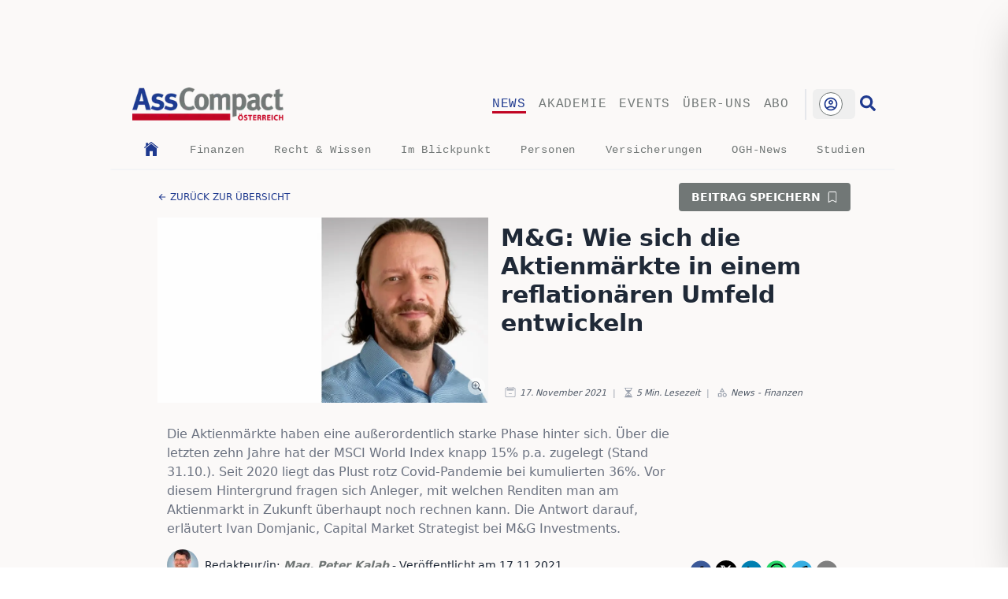

--- FILE ---
content_type: text/html; charset=utf-8
request_url: https://www.asscompact.at/nachrichten/mg-wie-sich-die-aktienm%C3%A4rkte-einem-reflation%C3%A4ren-umfeld-entwickeln
body_size: 27153
content:
<!DOCTYPE html><html lang="de"><head><meta charSet="utf-8" data-next-head=""/><meta name="viewport" content="width=device-width, initial-scale=1" data-next-head=""/><link rel="apple-touch-icon" sizes="180x180" href="/favicon/apple-touch-icon.png" data-next-head=""/><link rel="icon" type="image/png" sizes="32x32" href="/favicon/favicon-32x32.png" data-next-head=""/><link rel="icon" type="image/png" sizes="16x16" href="/favicon/favicon-16x16.png" data-next-head=""/><link rel="manifest" href="/favicon/site.webmanifest" data-next-head=""/><link rel="mask-icon" href="/favicon/safari-pinned-tab.svg" color="#00e887" data-next-head=""/><link rel="shortcut icon" href="/favicon/favicon.ico" data-next-head=""/><link rel="copyright" title="Copyright" href="/impressum" data-next-head=""/><title data-next-head="">AssCompact - M&amp;G: Wie sich die Aktienmärkte in einem reflati</title><meta name="description" content="&lt;p&gt;Die Aktienmärkte haben eine außerordentlich starke Phase hinter sich. Über die letzten zehn Jahre hat der MSCI World Index knapp 15% p.a. zugelegt (Stan" data-next-head=""/><meta property="og:url" content="https://www.asscompact.at/nachrichten/mg-wie-sich-die-aktienmärkte-einem-reflationären-umfeld-entwickeln" data-next-head=""/><meta property="article:content_tier" content="free" data-next-head=""/><meta property="og:locale" content="de-AT" data-next-head=""/><meta name="keywords" content="Nachrichten, News, AssCompact Nachrichten, AssCompact Österreich Nachrichten und Events für die Versicherungsbranche, IDD, Weiterbildung für Versicherungsdienstleister, Online-Beiträge, Versicherungsbranche, Versicherungsjournal, journal, riscontrol, M&amp;G: Wie sich die Aktienmärkte in einem reflationären Umfeld entwickeln, 2021-11-17T11:23:02.000Z" data-next-head=""/><meta name="robots" content="index,follow" data-next-head=""/><meta property="og:title" content="M&amp;G: Wie sich die Aktienmärkte in einem reflationären Umfeld entwickeln" data-next-head=""/><meta property="og:description" content="&lt;p&gt;Die Aktienmärkte haben eine außerordentlich starke Phase hinter sich. Über die letzten zehn Jahre hat der MSCI World Index knapp 15% p.a. zugelegt (Stand 31.10.). Seit 2020 liegt das Plust rotz Covid-Pandemie bei kumulierten 36%. Vor diesem Hintergrund fragen sich Anleger, mit welchen Renditen man am Aktienmarkt in Zukunft überhaupt noch rechnen kann. Die Antwort darauf, erläutert Ivan Domjanic, Capital Market Strategist bei M&amp;amp;G Investments.&lt;/p&gt;
" data-next-head=""/><meta property="og:url" content="https://www.asscompact.at/nachrichten/mg-wie-sich-die-aktienmärkte-einem-reflationären-umfeld-entwickeln" data-next-head=""/><meta property="og:type" content="article" data-next-head=""/><meta property="article:published_time" content="2021-11-17T11:23:02.000Z" data-next-head=""/><meta property="article:modified_time" content="2021-11-17T11:23:02.000Z" data-next-head=""/><meta property="article:author" content="Mag. Peter Kalab" data-next-head=""/><meta property="article:section" content="Versicherung" data-next-head=""/><meta property="article:tag" content="AssCompact Österreich Nachrichten und Events für die Versicherungsbranche, IDD, Weiterbildung für Versicherungsdienstleister" data-next-head=""/><meta property="og:image" content="https://www.asscompact.at/api/og?id=image-16fd238b0e1d508dda584126ddd13de7fa025afc-1200x694-jpg" data-next-head=""/><meta property="og:image:alt" content="Titelbild zu M&amp;G: Wie sich die Aktienmärkte in einem reflationären Umfeld entwickeln" data-next-head=""/><meta property="og:image:width" content="1200" data-next-head=""/><meta property="og:image:height" content="691" data-next-head=""/><meta property="og:site_name" content="AssCompact - M&amp;G: Wie sich die Aktienmärkte in einem reflationären Umfeld entwickeln" data-next-head=""/><link rel="canonical" href="https://www.asscompact.at/nachrichten/mg-wie-sich-die-aktienmärkte-einem-reflationären-umfeld-entwickeln" data-next-head=""/><link rel="preload" href="/_next/static/css/acc3ec5bfc7e3f46.css" as="style"/><script type="application/ld+json" data-next-head="">{"@context":"https://schema.org","@type":"Article","datePublished":"2021-11-17T11:23:02.000Z","description":"&lt;p&gt;Die Aktienmärkte haben eine außerordentlich starke Phase hinter sich. Über die letzten zehn Jahre hat der MSCI World Index knapp 15% p.a. zugelegt (Stand 31.10.). Seit 2020 liegt das Plust rotz Covid-Pandemie bei kumulierten 36%. Vor diesem Hintergrund fragen sich Anleger, mit welchen Renditen man am Aktienmarkt in Zukunft überhaupt noch rechnen kann. Die Antwort darauf, erläutert Ivan Domjanic, Capital Market Strategist bei M&amp;amp;G Investments.&lt;/p&gt;\n","mainEntityOfPage":{"@type":"WebPage","@id":"https://www.asscompact.at/nachrichten/mg-wie-sich-die-aktienmärkte-einem-reflationären-umfeld-entwickeln"},"headline":"AssCompact - M&amp;G: Wie sich die Aktienmärkte in einem reflationären Umfeld entwickeln","image":["https://www.asscompact.at/api/og?id=image-16fd238b0e1d508dda584126ddd13de7fa025afc-1200x694-jpg"],"dateModified":"2021-11-17T11:23:02.000Z","author":{"@type":"Person","name":"Mag. Peter Kalab"}}</script><link rel="stylesheet" href="/_next/static/css/acc3ec5bfc7e3f46.css" data-n-g=""/><noscript data-n-css=""></noscript><script defer="" noModule="" src="/_next/static/chunks/polyfills-42372ed130431b0a.js"></script><script src="/_next/static/chunks/webpack-ced3f88eb15c766f.js" defer=""></script><script src="/_next/static/chunks/framework-a3ba85e6bb5e1061.js" defer=""></script><script src="/_next/static/chunks/main-1781aadd8930d5fe.js" defer=""></script><script src="/_next/static/chunks/pages/_app-1f3437eb8af29647.js" defer=""></script><script src="/_next/static/chunks/b258f366-0a569491f3d40b97.js" defer=""></script><script src="/_next/static/chunks/7ddb3757-300b523cfcb95f51.js" defer=""></script><script src="/_next/static/chunks/0d186e42-1f866bac8b9d5dac.js" defer=""></script><script src="/_next/static/chunks/07c2d338-2c90156b894eb58b.js" defer=""></script><script src="/_next/static/chunks/c859536c-a86bdae88ba849f5.js" defer=""></script><script src="/_next/static/chunks/45092124-7c0f6ee5e1636a02.js" defer=""></script><script src="/_next/static/chunks/621df6e4-abb1f86da9d2a510.js" defer=""></script><script src="/_next/static/chunks/e95b820e-dbdeec91fc321d54.js" defer=""></script><script src="/_next/static/chunks/454e6ae6-7f56056974aaddb1.js" defer=""></script><script src="/_next/static/chunks/bab1410a-56b3082b20329e67.js" defer=""></script><script src="/_next/static/chunks/8287-8c9c0b9edf899cff.js" defer=""></script><script src="/_next/static/chunks/7074-4da179bb6114f6dd.js" defer=""></script><script src="/_next/static/chunks/4164-5c5c26f2ad442d06.js" defer=""></script><script src="/_next/static/chunks/7384-ce48e847970eb3b7.js" defer=""></script><script src="/_next/static/chunks/8226-42def0627dc2e8ac.js" defer=""></script><script src="/_next/static/chunks/4568-62b73398e0ec5e0d.js" defer=""></script><script src="/_next/static/chunks/1727-508c4c400bcb739a.js" defer=""></script><script src="/_next/static/chunks/3793-c540c897dc775990.js" defer=""></script><script src="/_next/static/chunks/8992-d6dd7f32edb16a62.js" defer=""></script><script src="/_next/static/chunks/2180-b74596448280e019.js" defer=""></script><script src="/_next/static/chunks/2867-2f29665769fbeb07.js" defer=""></script><script src="/_next/static/chunks/3326-86af5f7c17d4cdb7.js" defer=""></script><script src="/_next/static/chunks/9306-6d6860d6113a1234.js" defer=""></script><script src="/_next/static/chunks/6664-92496c4a1b80ff51.js" defer=""></script><script src="/_next/static/chunks/pages/nachrichten/%5Bslug%5D-f8889b9877d88371.js" defer=""></script><script src="/_next/static/aKOPdKkTp8sm4ZGby9RpP/_buildManifest.js" defer=""></script><script src="/_next/static/aKOPdKkTp8sm4ZGby9RpP/_ssgManifest.js" defer=""></script></head><body id="mainBody" class="min-h-screen  bg-PaperBg  font-sans"><div id="__next"><main class=""><section class="Toastify" aria-live="polite" aria-atomic="false" aria-relevant="additions text" aria-label="Notifications Alt+T"></section><div></div><main class=" overscroll-x-none font-sans  print:w-[950px]" id="mainArticle"><div><div class="relative  mx-auto  hidden h-[0px] w-[1000px] lg:block print:hidden"><div class=" absolute -left-[160px] top-0"><div class="fixed h-[600px] w-[160px]"></div></div><div class="absolute right-[0px] top-0"><div class="fixed h-[600px] w-[160px]"></div></div></div></div><div id="nav" data-top-anchor="mainBody:top" data-stick-on="small" data-sticky="true" data-margin-top="0" class=" sticky top-0 z-50 mx-auto max-w-[1000px] bg-PaperBg font-mono md:relative print:hidden"><div class="m-0  flex h-max w-full justify-end bg-PaperBg  p-0  md:h-[90px]"><div class="relative left-0 right-0 top-0 print:hidden"><div class="h-[40px] sm:h-[65px]  md:h-[90px]"></div></div></div><nav class="flex list-none flex-row items-center  justify-start border-t-[1px] md:border-t-0"><div class="mt-0 flex flex-grow  items-center p-4 pl-7"><div class="cursor-pointer  w-36 sm:w-40 md:w-44 lg:w-48"><a href="/"><img alt="AssCompact Logo" loading="lazy" width="250" height="90" decoding="async" data-nimg="1" class="h-[52px] w-auto object-contain" style="color:transparent" srcSet="/_next/image?url=%2Fimages%2Flogo.png&amp;w=256&amp;q=75 1x, /_next/image?url=%2Fimages%2Flogo.png&amp;w=640&amp;q=75 2x" src="/_next/image?url=%2Fimages%2Flogo.png&amp;w=640&amp;q=75"/></a></div></div><div class=" hidden max-w-md flex-wrap justify-end space-x-4 p-4 pr-5 uppercase text-AcGrey   md:flex"><p class="link-underline link-underline-black link-underline-active text-AcBlue tracking-wider hover:text-AcBlue"><a href="/nachrichten">News</a></p><p class="link-underline link-underline-black  tracking-wider hover:text-AcBlue"><a href="/akademie">Akademie</a></p><p class="link-underline link-underline-black  tracking-wider hover:text-AcBlue"><a href="/events">Events</a></p><p class="link-underline link-underline-black  tracking-wider hover:text-AcBlue"><a href="/ueber-uns">Über-uns</a></p><p class="link-underline link-underline-black  tracking-wider hover:text-AcBlue"><a href="/abo">Abo</a></p></div><div class=" flex max-w-md  flex-wrap justify-end space-x-4 p-4 pr-5 text-3xl text-gray-800 md:hidden"><svg stroke="currentColor" fill="currentColor" stroke-width="0" viewBox="0 0 20 20" aria-hidden="true" class="cursor-pointer" height="1em" width="1em" xmlns="http://www.w3.org/2000/svg"><path fill-rule="evenodd" d="M3 5a1 1 0 011-1h12a1 1 0 110 2H4a1 1 0 01-1-1zM3 10a1 1 0 011-1h12a1 1 0 110 2H4a1 1 0 01-1-1zM3 15a1 1 0 011-1h12a1 1 0 110 2H4a1 1 0 01-1-1z" clip-rule="evenodd"></path></svg></div><div class=" hidden  justify-end md:flex"><div class=" border-l-2 pl-2"><div class="top-0 text-right"><div class="relative inline-block text-left" data-headlessui-state=""><div><button class="inline-flex w-full justify-center rounded-md  px-2 py-1 text-sm font-medium text-white focus:outline-none focus-visible:ring-2 focus-visible:ring-white focus-visible:ring-opacity-75 hover:bg-opacity-30" id="headlessui-menu-button-_R_1r2gpcm_" type="button" aria-haspopup="menu" aria-expanded="false" disabled="" data-headlessui-state="disabled" data-disabled=""><div class="mr-2 w-[30px]"><div class=" group flex h-[30px] w-[30px] cursor-pointer items-center justify-center  rounded-full border border-AcGrey  bg-white  p-1 transition-shadow duration-300 ease-out hover:shadow-lg"><svg stroke="currentColor" fill="none" stroke-width="0" viewBox="0 0 24 24" class=" animate-spin text-AcBlue" height="1em" width="1em" xmlns="http://www.w3.org/2000/svg"><path opacity="0.2" fill-rule="evenodd" clip-rule="evenodd" d="M12 19C15.866 19 19 15.866 19 12C19 8.13401 15.866 5 12 5C8.13401 5 5 8.13401 5 12C5 15.866 8.13401 19 12 19ZM12 22C17.5228 22 22 17.5228 22 12C22 6.47715 17.5228 2 12 2C6.47715 2 2 6.47715 2 12C2 17.5228 6.47715 22 12 22Z" fill="currentColor"></path><path d="M12 22C17.5228 22 22 17.5228 22 12H19C19 15.866 15.866 19 12 19V22Z" fill="currentColor"></path><path d="M2 12C2 6.47715 6.47715 2 12 2V5C8.13401 5 5 8.13401 5 12H2Z" fill="currentColor"></path></svg></div></div></button></div></div></div></div><div class=" ml-[6px] mr-[28px] cursor-pointer hover:animate-pulse"><a href="/suche"><svg stroke="currentColor" fill="currentColor" stroke-width="0" viewBox="0 0 512 512" class=" translate-y-2 text-xl text-AcBlue " height="1em" width="1em" xmlns="http://www.w3.org/2000/svg"><path d="M505 442.7L405.3 343c-4.5-4.5-10.6-7-17-7H372c27.6-35.3 44-79.7 44-128C416 93.1 322.9 0 208 0S0 93.1 0 208s93.1 208 208 208c48.3 0 92.7-16.4 128-44v16.3c0 6.4 2.5 12.5 7 17l99.7 99.7c9.4 9.4 24.6 9.4 33.9 0l28.3-28.3c9.4-9.4 9.4-24.6.1-34zM208 336c-70.7 0-128-57.2-128-128 0-70.7 57.2-128 128-128 70.7 0 128 57.2 128 128 0 70.7-57.2 128-128 128z"></path></svg></a></div></div></nav><nav class="mb-0 hidden list-none md:block"><div class=" flex flex-row justify-evenly p-1 text-AcGrey"><a class="inline-block align-middle" href="/nachrichten"><svg stroke="currentColor" fill="currentColor" stroke-width="0" viewBox="0 0 512 512" class=" h-[22px] w-[22px] text-AcBlue transition-colors duration-300 hover:text-AcRed" height="1em" width="1em" xmlns="http://www.w3.org/2000/svg"><path d="M258.5 104.1c-1.5-1.2-3.5-1.2-5 0l-156 124.8c-.9.8-1.5 1.9-1.5 3.1v230c0 1.1.9 2 2 2h108c1.1 0 2-.9 2-2V322c0-1.1.9-2 2-2h92c1.1 0 2 .9 2 2v140c0 1.1.9 2 2 2h108c1.1 0 2-.9 2-2V232c0-1.2-.6-2.4-1.5-3.1l-156-124.8z"></path><path d="M458.7 204.2l-189-151.4C265.9 49.7 261 48 256 48s-9.9 1.7-13.7 4.8L160 119.7V77.5c0-1.1-.9-2-2-2H98c-1.1 0-2 .9-2 2v92.2l-42.7 35.1c-3.1 2.5-5.1 6.2-5.3 10.2-.2 4 1.3 7.9 4.1 10.7 2.6 2.6 6.1 4.1 9.9 4.1 3.2 0 6.3-1.1 8.8-3.1l183.9-148c.5-.4.9-.4 1.3-.4s.8.1 1.3.4l183.9 147.4c2.5 2 5.6 3.1 8.8 3.1 3.7 0 7.2-1.4 9.9-4.1 2.9-2.8 4.4-6.7 4.2-10.7-.3-4-2.2-7.7-5.4-10.2z"></path></svg></a><p class="link-underline-sub link-underline-sub-black  tracking-wider hover:text-AcBlue"><a class="text-sm" href="/nachrichten/kategorie/finanzen">Finanzen</a></p><p class="link-underline-sub link-underline-sub-black  tracking-wider hover:text-AcBlue"><a class="text-sm" href="/nachrichten/kategorie/recht-and-wissen">Recht &amp; Wissen</a></p><p class="link-underline-sub link-underline-sub-black  tracking-wider hover:text-AcBlue"><a class="text-sm" href="/nachrichten/kategorie/im-blickpunkt">Im Blickpunkt</a></p><p class="link-underline-sub link-underline-sub-black  tracking-wider hover:text-AcBlue"><a class="text-sm" href="/nachrichten/kategorie/personen">Personen</a></p><p class="link-underline-sub link-underline-sub-black  tracking-wider hover:text-AcBlue"><a class="text-sm" href="/nachrichten/kategorie/versicherungen">Versicherungen</a></p><p class="link-underline-sub link-underline-sub-black  tracking-wider hover:text-AcBlue"><a class="text-sm" href="/nachrichten/kategorie/ogh-news">OGH-News</a></p><p class="link-underline-sub link-underline-sub-black  tracking-wider hover:text-AcBlue"><a class="text-sm" href="/nachrichten/kategorie/studien">Studien</a></p></div></nav><hr class="my-2 mr-1 rounded-full border-[0.4px] border-gray-100 "/></div><div class=" fixed right-0  top-0 z-[100] mx-auto my-auto flex h-screen max-h-[100%]  max-w-[80%] translate-x-full flex-col  items-center justify-start overflow-y-auto  bg-MilkWhite p-8 shadow-2xl outline-none transition-all duration-300  focus:outline-none  sm:left-1/3 md:left-1/2 print:hidden"></div><div class="  z-[90] w-0 bg-black bg-opacity-0 transition-all duration-500 print:hidden"></div><div class="hidden print:hidden"><svg stroke="currentColor" fill="currentColor" stroke-width="0" viewBox="0 0 512 512" class=" text-4xl font-thin text-AcRed" height="1em" width="1em" xmlns="http://www.w3.org/2000/svg"><path fill="none" stroke-miterlimit="10" stroke-width="32" d="M448 256c0-106-86-192-192-192S64 150 64 256s86 192 192 192 192-86 192-192z"></path><path fill="none" stroke-linecap="round" stroke-linejoin="round" stroke-width="32" d="M320 320 192 192m0 128 128-128"></path></svg></div><div class=" mx-auto mt-4 block max-w-4xl content-center items-center sm:flex sm:justify-between print:hidden"><p class=" my-2 ml-2 cursor-pointer align-middle text-xs font-light uppercase text-AcBlue hover:underline sm:my-0 "><span class=" inline-block translate-y-[2px]"><svg stroke="currentColor" fill="currentColor" stroke-width="0" viewBox="0 0 512 512" height="1em" width="1em" xmlns="http://www.w3.org/2000/svg"><path fill="none" stroke-linecap="round" stroke-linejoin="round" stroke-width="48" d="M244 400 100 256l144-144M120 256h292"></path></svg></span> <!-- -->zurück zur Übersicht</p><p class="mb-4  mr-2 cursor-pointer justify-end rounded text-end text-sm font-semibold uppercase text-green-700  sm:mb-0 sm:bg-AcGrey sm:px-4 sm:py-2 sm:text-white">Beitrag speichern<span class=" ml-2 inline-block translate-y-[2px]"><svg stroke="currentColor" fill="currentColor" stroke-width="0" viewBox="0 0 16 16" height="1em" width="1em" xmlns="http://www.w3.org/2000/svg"><path d="M2 2a2 2 0 0 1 2-2h8a2 2 0 0 1 2 2v13.5a.5.5 0 0 1-.777.416L8 13.101l-5.223 2.815A.5.5 0 0 1 2 15.5zm2-1a1 1 0 0 0-1 1v12.566l4.723-2.482a.5.5 0 0 1 .554 0L13 14.566V2a1 1 0 0 0-1-1z"></path></svg></span></p></div><div class=" relative z-10 mx-auto w-full"></div><div class="piwikTrackContent mx-auto mt-2 flex max-w-4xl flex-col  px-2  md:flex-row" data-track-content="true" data-content-name="BD-mg-wie-sich-die-aktienmärkte-einem-reflationären-umfeld-entwickeln" id="BD-mg-wie-sich-die-aktienmärkte-einem-reflationären-umfeld-entwickeln"><div class="relative mx-auto"><div class="relative cursor-pointer "><div class=" relative hidden h-[235px]  w-[420px]   sm:flex print:hidden"><img alt="M&amp;G: Wie sich die Aktienmärkte in einem reflationären Umfeld entwickeln" loading="lazy" decoding="async" data-nimg="fill" class="min-w-full cursor-zoom-in bg-slate-200 object-cover duration-[400ms] md:max-w-sm" style="position:absolute;height:100%;width:100%;left:0;top:0;right:0;bottom:0;color:transparent;background-size:cover;background-position:50% 50%;background-repeat:no-repeat;background-image:url(&quot;data:image/svg+xml;charset=utf-8,%3Csvg xmlns=&#x27;http://www.w3.org/2000/svg&#x27; %3E%3Cfilter id=&#x27;b&#x27; color-interpolation-filters=&#x27;sRGB&#x27;%3E%3CfeGaussianBlur stdDeviation=&#x27;20&#x27;/%3E%3CfeColorMatrix values=&#x27;1 0 0 0 0 0 1 0 0 0 0 0 1 0 0 0 0 0 100 -1&#x27; result=&#x27;s&#x27;/%3E%3CfeFlood x=&#x27;0&#x27; y=&#x27;0&#x27; width=&#x27;100%25&#x27; height=&#x27;100%25&#x27;/%3E%3CfeComposite operator=&#x27;out&#x27; in=&#x27;s&#x27;/%3E%3CfeComposite in2=&#x27;SourceGraphic&#x27;/%3E%3CfeGaussianBlur stdDeviation=&#x27;20&#x27;/%3E%3C/filter%3E%3Cimage width=&#x27;100%25&#x27; height=&#x27;100%25&#x27; x=&#x27;0&#x27; y=&#x27;0&#x27; preserveAspectRatio=&#x27;none&#x27; style=&#x27;filter: url(%23b);&#x27; href=&#x27;https://cdn.sanity.io/images/f7f01ozc/production/16fd238b0e1d508dda584126ddd13de7fa025afc-1200x694.jpg?w=8&amp;auto=format&#x27;/%3E%3C/svg%3E&quot;)" sizes="(max-width: 420px) 420px, 840px" srcSet="/_next/image?url=https%3A%2F%2Fcdn.sanity.io%2Fimages%2Ff7f01ozc%2Fproduction%2F16fd238b0e1d508dda584126ddd13de7fa025afc-1200x694.jpg%3Frect%3D0%2C11%2C1200%2C672%26w%3D550%26h%3D308%26q%3D95%26auto%3Dformat%26dpr%3D1.8&amp;w=16&amp;q=75 16w, /_next/image?url=https%3A%2F%2Fcdn.sanity.io%2Fimages%2Ff7f01ozc%2Fproduction%2F16fd238b0e1d508dda584126ddd13de7fa025afc-1200x694.jpg%3Frect%3D0%2C11%2C1200%2C672%26w%3D550%26h%3D308%26q%3D95%26auto%3Dformat%26dpr%3D1.8&amp;w=32&amp;q=75 32w, /_next/image?url=https%3A%2F%2Fcdn.sanity.io%2Fimages%2Ff7f01ozc%2Fproduction%2F16fd238b0e1d508dda584126ddd13de7fa025afc-1200x694.jpg%3Frect%3D0%2C11%2C1200%2C672%26w%3D550%26h%3D308%26q%3D95%26auto%3Dformat%26dpr%3D1.8&amp;w=48&amp;q=75 48w, /_next/image?url=https%3A%2F%2Fcdn.sanity.io%2Fimages%2Ff7f01ozc%2Fproduction%2F16fd238b0e1d508dda584126ddd13de7fa025afc-1200x694.jpg%3Frect%3D0%2C11%2C1200%2C672%26w%3D550%26h%3D308%26q%3D95%26auto%3Dformat%26dpr%3D1.8&amp;w=64&amp;q=75 64w, /_next/image?url=https%3A%2F%2Fcdn.sanity.io%2Fimages%2Ff7f01ozc%2Fproduction%2F16fd238b0e1d508dda584126ddd13de7fa025afc-1200x694.jpg%3Frect%3D0%2C11%2C1200%2C672%26w%3D550%26h%3D308%26q%3D95%26auto%3Dformat%26dpr%3D1.8&amp;w=96&amp;q=75 96w, /_next/image?url=https%3A%2F%2Fcdn.sanity.io%2Fimages%2Ff7f01ozc%2Fproduction%2F16fd238b0e1d508dda584126ddd13de7fa025afc-1200x694.jpg%3Frect%3D0%2C11%2C1200%2C672%26w%3D550%26h%3D308%26q%3D95%26auto%3Dformat%26dpr%3D1.8&amp;w=128&amp;q=75 128w, /_next/image?url=https%3A%2F%2Fcdn.sanity.io%2Fimages%2Ff7f01ozc%2Fproduction%2F16fd238b0e1d508dda584126ddd13de7fa025afc-1200x694.jpg%3Frect%3D0%2C11%2C1200%2C672%26w%3D550%26h%3D308%26q%3D95%26auto%3Dformat%26dpr%3D1.8&amp;w=256&amp;q=75 256w, /_next/image?url=https%3A%2F%2Fcdn.sanity.io%2Fimages%2Ff7f01ozc%2Fproduction%2F16fd238b0e1d508dda584126ddd13de7fa025afc-1200x694.jpg%3Frect%3D0%2C11%2C1200%2C672%26w%3D550%26h%3D308%26q%3D95%26auto%3Dformat%26dpr%3D1.8&amp;w=384&amp;q=75 384w, /_next/image?url=https%3A%2F%2Fcdn.sanity.io%2Fimages%2Ff7f01ozc%2Fproduction%2F16fd238b0e1d508dda584126ddd13de7fa025afc-1200x694.jpg%3Frect%3D0%2C11%2C1200%2C672%26w%3D550%26h%3D308%26q%3D95%26auto%3Dformat%26dpr%3D1.8&amp;w=640&amp;q=75 640w, /_next/image?url=https%3A%2F%2Fcdn.sanity.io%2Fimages%2Ff7f01ozc%2Fproduction%2F16fd238b0e1d508dda584126ddd13de7fa025afc-1200x694.jpg%3Frect%3D0%2C11%2C1200%2C672%26w%3D550%26h%3D308%26q%3D95%26auto%3Dformat%26dpr%3D1.8&amp;w=750&amp;q=75 750w, /_next/image?url=https%3A%2F%2Fcdn.sanity.io%2Fimages%2Ff7f01ozc%2Fproduction%2F16fd238b0e1d508dda584126ddd13de7fa025afc-1200x694.jpg%3Frect%3D0%2C11%2C1200%2C672%26w%3D550%26h%3D308%26q%3D95%26auto%3Dformat%26dpr%3D1.8&amp;w=828&amp;q=75 828w, /_next/image?url=https%3A%2F%2Fcdn.sanity.io%2Fimages%2Ff7f01ozc%2Fproduction%2F16fd238b0e1d508dda584126ddd13de7fa025afc-1200x694.jpg%3Frect%3D0%2C11%2C1200%2C672%26w%3D550%26h%3D308%26q%3D95%26auto%3Dformat%26dpr%3D1.8&amp;w=1080&amp;q=75 1080w, /_next/image?url=https%3A%2F%2Fcdn.sanity.io%2Fimages%2Ff7f01ozc%2Fproduction%2F16fd238b0e1d508dda584126ddd13de7fa025afc-1200x694.jpg%3Frect%3D0%2C11%2C1200%2C672%26w%3D550%26h%3D308%26q%3D95%26auto%3Dformat%26dpr%3D1.8&amp;w=1200&amp;q=75 1200w, /_next/image?url=https%3A%2F%2Fcdn.sanity.io%2Fimages%2Ff7f01ozc%2Fproduction%2F16fd238b0e1d508dda584126ddd13de7fa025afc-1200x694.jpg%3Frect%3D0%2C11%2C1200%2C672%26w%3D550%26h%3D308%26q%3D95%26auto%3Dformat%26dpr%3D1.8&amp;w=1920&amp;q=75 1920w, /_next/image?url=https%3A%2F%2Fcdn.sanity.io%2Fimages%2Ff7f01ozc%2Fproduction%2F16fd238b0e1d508dda584126ddd13de7fa025afc-1200x694.jpg%3Frect%3D0%2C11%2C1200%2C672%26w%3D550%26h%3D308%26q%3D95%26auto%3Dformat%26dpr%3D1.8&amp;w=2048&amp;q=75 2048w, /_next/image?url=https%3A%2F%2Fcdn.sanity.io%2Fimages%2Ff7f01ozc%2Fproduction%2F16fd238b0e1d508dda584126ddd13de7fa025afc-1200x694.jpg%3Frect%3D0%2C11%2C1200%2C672%26w%3D550%26h%3D308%26q%3D95%26auto%3Dformat%26dpr%3D1.8&amp;w=3840&amp;q=75 3840w" src="/_next/image?url=https%3A%2F%2Fcdn.sanity.io%2Fimages%2Ff7f01ozc%2Fproduction%2F16fd238b0e1d508dda584126ddd13de7fa025afc-1200x694.jpg%3Frect%3D0%2C11%2C1200%2C672%26w%3D550%26h%3D308%26q%3D95%26auto%3Dformat%26dpr%3D1.8&amp;w=3840&amp;q=75"/></div><p class="hidden"></p><div class=" relative w-full   sm:hidden"><img alt="M&amp;G: Wie sich die Aktienmärkte in einem reflationären Umfeld entwickeln" loading="lazy" width="550" height="308" decoding="async" data-nimg="1" class="min-w-full cursor-pointer object-cover duration-[400ms] md:max-w-sm" style="color:transparent;background-size:cover;background-position:50% 50%;background-repeat:no-repeat;background-image:url(&quot;data:image/svg+xml;charset=utf-8,%3Csvg xmlns=&#x27;http://www.w3.org/2000/svg&#x27; viewBox=&#x27;0 0 550 308&#x27;%3E%3Cfilter id=&#x27;b&#x27; color-interpolation-filters=&#x27;sRGB&#x27;%3E%3CfeGaussianBlur stdDeviation=&#x27;20&#x27;/%3E%3CfeColorMatrix values=&#x27;1 0 0 0 0 0 1 0 0 0 0 0 1 0 0 0 0 0 100 -1&#x27; result=&#x27;s&#x27;/%3E%3CfeFlood x=&#x27;0&#x27; y=&#x27;0&#x27; width=&#x27;100%25&#x27; height=&#x27;100%25&#x27;/%3E%3CfeComposite operator=&#x27;out&#x27; in=&#x27;s&#x27;/%3E%3CfeComposite in2=&#x27;SourceGraphic&#x27;/%3E%3CfeGaussianBlur stdDeviation=&#x27;20&#x27;/%3E%3C/filter%3E%3Cimage width=&#x27;100%25&#x27; height=&#x27;100%25&#x27; x=&#x27;0&#x27; y=&#x27;0&#x27; preserveAspectRatio=&#x27;none&#x27; style=&#x27;filter: url(%23b);&#x27; href=&#x27;https://cdn.sanity.io/images/f7f01ozc/production/16fd238b0e1d508dda584126ddd13de7fa025afc-1200x694.jpg?w=8&amp;auto=format&#x27;/%3E%3C/svg%3E&quot;)" sizes="(max-width: 550px) 550px, 1100px" srcSet="/_next/image?url=https%3A%2F%2Fcdn.sanity.io%2Fimages%2Ff7f01ozc%2Fproduction%2F16fd238b0e1d508dda584126ddd13de7fa025afc-1200x694.jpg%3Frect%3D0%2C11%2C1200%2C672%26w%3D550%26h%3D308%26q%3D95%26auto%3Dformat%26dpr%3D1.8&amp;w=16&amp;q=75 16w, /_next/image?url=https%3A%2F%2Fcdn.sanity.io%2Fimages%2Ff7f01ozc%2Fproduction%2F16fd238b0e1d508dda584126ddd13de7fa025afc-1200x694.jpg%3Frect%3D0%2C11%2C1200%2C672%26w%3D550%26h%3D308%26q%3D95%26auto%3Dformat%26dpr%3D1.8&amp;w=32&amp;q=75 32w, /_next/image?url=https%3A%2F%2Fcdn.sanity.io%2Fimages%2Ff7f01ozc%2Fproduction%2F16fd238b0e1d508dda584126ddd13de7fa025afc-1200x694.jpg%3Frect%3D0%2C11%2C1200%2C672%26w%3D550%26h%3D308%26q%3D95%26auto%3Dformat%26dpr%3D1.8&amp;w=48&amp;q=75 48w, /_next/image?url=https%3A%2F%2Fcdn.sanity.io%2Fimages%2Ff7f01ozc%2Fproduction%2F16fd238b0e1d508dda584126ddd13de7fa025afc-1200x694.jpg%3Frect%3D0%2C11%2C1200%2C672%26w%3D550%26h%3D308%26q%3D95%26auto%3Dformat%26dpr%3D1.8&amp;w=64&amp;q=75 64w, /_next/image?url=https%3A%2F%2Fcdn.sanity.io%2Fimages%2Ff7f01ozc%2Fproduction%2F16fd238b0e1d508dda584126ddd13de7fa025afc-1200x694.jpg%3Frect%3D0%2C11%2C1200%2C672%26w%3D550%26h%3D308%26q%3D95%26auto%3Dformat%26dpr%3D1.8&amp;w=96&amp;q=75 96w, /_next/image?url=https%3A%2F%2Fcdn.sanity.io%2Fimages%2Ff7f01ozc%2Fproduction%2F16fd238b0e1d508dda584126ddd13de7fa025afc-1200x694.jpg%3Frect%3D0%2C11%2C1200%2C672%26w%3D550%26h%3D308%26q%3D95%26auto%3Dformat%26dpr%3D1.8&amp;w=128&amp;q=75 128w, /_next/image?url=https%3A%2F%2Fcdn.sanity.io%2Fimages%2Ff7f01ozc%2Fproduction%2F16fd238b0e1d508dda584126ddd13de7fa025afc-1200x694.jpg%3Frect%3D0%2C11%2C1200%2C672%26w%3D550%26h%3D308%26q%3D95%26auto%3Dformat%26dpr%3D1.8&amp;w=256&amp;q=75 256w, /_next/image?url=https%3A%2F%2Fcdn.sanity.io%2Fimages%2Ff7f01ozc%2Fproduction%2F16fd238b0e1d508dda584126ddd13de7fa025afc-1200x694.jpg%3Frect%3D0%2C11%2C1200%2C672%26w%3D550%26h%3D308%26q%3D95%26auto%3Dformat%26dpr%3D1.8&amp;w=384&amp;q=75 384w, /_next/image?url=https%3A%2F%2Fcdn.sanity.io%2Fimages%2Ff7f01ozc%2Fproduction%2F16fd238b0e1d508dda584126ddd13de7fa025afc-1200x694.jpg%3Frect%3D0%2C11%2C1200%2C672%26w%3D550%26h%3D308%26q%3D95%26auto%3Dformat%26dpr%3D1.8&amp;w=640&amp;q=75 640w, /_next/image?url=https%3A%2F%2Fcdn.sanity.io%2Fimages%2Ff7f01ozc%2Fproduction%2F16fd238b0e1d508dda584126ddd13de7fa025afc-1200x694.jpg%3Frect%3D0%2C11%2C1200%2C672%26w%3D550%26h%3D308%26q%3D95%26auto%3Dformat%26dpr%3D1.8&amp;w=750&amp;q=75 750w, /_next/image?url=https%3A%2F%2Fcdn.sanity.io%2Fimages%2Ff7f01ozc%2Fproduction%2F16fd238b0e1d508dda584126ddd13de7fa025afc-1200x694.jpg%3Frect%3D0%2C11%2C1200%2C672%26w%3D550%26h%3D308%26q%3D95%26auto%3Dformat%26dpr%3D1.8&amp;w=828&amp;q=75 828w, /_next/image?url=https%3A%2F%2Fcdn.sanity.io%2Fimages%2Ff7f01ozc%2Fproduction%2F16fd238b0e1d508dda584126ddd13de7fa025afc-1200x694.jpg%3Frect%3D0%2C11%2C1200%2C672%26w%3D550%26h%3D308%26q%3D95%26auto%3Dformat%26dpr%3D1.8&amp;w=1080&amp;q=75 1080w, /_next/image?url=https%3A%2F%2Fcdn.sanity.io%2Fimages%2Ff7f01ozc%2Fproduction%2F16fd238b0e1d508dda584126ddd13de7fa025afc-1200x694.jpg%3Frect%3D0%2C11%2C1200%2C672%26w%3D550%26h%3D308%26q%3D95%26auto%3Dformat%26dpr%3D1.8&amp;w=1200&amp;q=75 1200w, /_next/image?url=https%3A%2F%2Fcdn.sanity.io%2Fimages%2Ff7f01ozc%2Fproduction%2F16fd238b0e1d508dda584126ddd13de7fa025afc-1200x694.jpg%3Frect%3D0%2C11%2C1200%2C672%26w%3D550%26h%3D308%26q%3D95%26auto%3Dformat%26dpr%3D1.8&amp;w=1920&amp;q=75 1920w, /_next/image?url=https%3A%2F%2Fcdn.sanity.io%2Fimages%2Ff7f01ozc%2Fproduction%2F16fd238b0e1d508dda584126ddd13de7fa025afc-1200x694.jpg%3Frect%3D0%2C11%2C1200%2C672%26w%3D550%26h%3D308%26q%3D95%26auto%3Dformat%26dpr%3D1.8&amp;w=2048&amp;q=75 2048w, /_next/image?url=https%3A%2F%2Fcdn.sanity.io%2Fimages%2Ff7f01ozc%2Fproduction%2F16fd238b0e1d508dda584126ddd13de7fa025afc-1200x694.jpg%3Frect%3D0%2C11%2C1200%2C672%26w%3D550%26h%3D308%26q%3D95%26auto%3Dformat%26dpr%3D1.8&amp;w=3840&amp;q=75 3840w" src="/_next/image?url=https%3A%2F%2Fcdn.sanity.io%2Fimages%2Ff7f01ozc%2Fproduction%2F16fd238b0e1d508dda584126ddd13de7fa025afc-1200x694.jpg%3Frect%3D0%2C11%2C1200%2C672%26w%3D550%26h%3D308%26q%3D95%26auto%3Dformat%26dpr%3D1.8&amp;w=3840&amp;q=75"/></div><div class=" absolute bottom-[10px] right-1 rounded-full bg-white bg-opacity-50 p-[5px] text-gray-700 print:hidden"><svg stroke="currentColor" fill="currentColor" stroke-width="0" viewBox="0 0 16 16" class=" h-3 w-3" height="1em" width="1em" xmlns="http://www.w3.org/2000/svg"><path fill-rule="evenodd" d="M6.5 12a5.5 5.5 0 1 0 0-11 5.5 5.5 0 0 0 0 11M13 6.5a6.5 6.5 0 1 1-13 0 6.5 6.5 0 0 1 13 0"></path><path d="M10.344 11.742q.044.06.098.115l3.85 3.85a1 1 0 0 0 1.415-1.414l-3.85-3.85a1 1 0 0 0-.115-.1 6.5 6.5 0 0 1-1.398 1.4z"></path><path fill-rule="evenodd" d="M6.5 3a.5.5 0 0 1 .5.5V6h2.5a.5.5 0 0 1 0 1H7v2.5a.5.5 0 0 1-1 0V7H3.5a.5.5 0 0 1 0-1H6V3.5a.5.5 0 0 1 .5-.5"></path></svg></div></div></div><div class="ml-4 mt-2 flex flex-1  flex-col justify-between  md:mb-0"><div><p class="hidden"></p><h1 class=" break-words text-left text-3xl font-bold transition-all duration-300 text-gray-800">M&amp;G: Wie sich die Aktienmärkte in einem reflationären Umfeld entwickeln</h1></div><div class=" my-0 mt-2 flex flex-1 items-end justify-start space-x-2  truncate p-1 px-1 text-[11px] italic text-gray-600 md:mt-0"><p><span><svg stroke="currentColor" fill="currentColor" stroke-width="0" viewBox="0 0 16 16" class=" mr-[4px] inline-block h-4 w-4 pb-[3px] align-middle text-gray-400" height="1em" width="1em" xmlns="http://www.w3.org/2000/svg"><path d="M5.5 10.5A.5.5 0 0 1 6 10h4a.5.5 0 0 1 0 1H6a.5.5 0 0 1-.5-.5"></path><path d="M3.5 0a.5.5 0 0 1 .5.5V1h8V.5a.5.5 0 0 1 1 0V1h1a2 2 0 0 1 2 2v11a2 2 0 0 1-2 2H2a2 2 0 0 1-2-2V3a2 2 0 0 1 2-2h1V.5a.5.5 0 0 1 .5-.5M2 2a1 1 0 0 0-1 1v11a1 1 0 0 0 1 1h12a1 1 0 0 0 1-1V3a1 1 0 0 0-1-1z"></path><path d="M2.5 4a.5.5 0 0 1 .5-.5h10a.5.5 0 0 1 .5.5v1a.5.5 0 0 1-.5.5H3a.5.5 0 0 1-.5-.5z"></path></svg></span>17. November 2021</p><p class=" not-italic text-gray-400">|</p><p><span><svg stroke="currentColor" fill="currentColor" stroke-width="0" viewBox="0 0 16 16" class=" mr-[2px] inline-block h-4 w-4 pb-[2px] align-middle text-gray-400" height="1em" width="1em" xmlns="http://www.w3.org/2000/svg"><path d="M2.5 15a.5.5 0 1 1 0-1h1v-1a4.5 4.5 0 0 1 2.557-4.06c.29-.139.443-.377.443-.59v-.7c0-.213-.154-.451-.443-.59A4.5 4.5 0 0 1 3.5 3V2h-1a.5.5 0 0 1 0-1h11a.5.5 0 0 1 0 1h-1v1a4.5 4.5 0 0 1-2.557 4.06c-.29.139-.443.377-.443.59v.7c0 .213.154.451.443.59A4.5 4.5 0 0 1 12.5 13v1h1a.5.5 0 0 1 0 1zm2-13v1c0 .537.12 1.045.337 1.5h6.326c.216-.455.337-.963.337-1.5V2zm3 6.35c0 .701-.478 1.236-1.011 1.492A3.5 3.5 0 0 0 4.5 13s.866-1.299 3-1.48zm1 0v3.17c2.134.181 3 1.48 3 1.48a3.5 3.5 0 0 0-1.989-3.158C8.978 9.586 8.5 9.052 8.5 8.351z"></path></svg></span>5<!-- --> <!-- -->Min. Lesezeit</p><p class=" not-italic text-gray-400">|</p><p><span><svg stroke="currentColor" fill="currentColor" stroke-width="0" viewBox="0 0 24 24" class="mr-[3px] inline-block h-4 w-4 pb-[2px] align-middle text-gray-400" height="1em" width="1em" xmlns="http://www.w3.org/2000/svg"><path fill="none" d="M0 0h24v24H0V0z"></path><path d="m12 2-5.5 9h11L12 2zm0 3.84L13.93 9h-3.87L12 5.84zM17.5 13c-2.49 0-4.5 2.01-4.5 4.5s2.01 4.5 4.5 4.5 4.5-2.01 4.5-4.5-2.01-4.5-4.5-4.5zm0 7a2.5 2.5 0 0 1 0-5 2.5 2.5 0 0 1 0 5zM3 21.5h8v-8H3v8zm2-6h4v4H5v-4z"></path></svg></span><a class="mr-1 hover:text-AcBlue hover:underline" href="/nachrichten/kategorie/news">News</a><span class="inline-block">-<span><a class="ml-1 hover:text-AcBlue hover:underline" href="/nachrichten/kategorie/finanzen">Finanzen</a></span></span></p></div></div></div><article class="mx-auto  max-w-4xl p-4 md:p-5"><div class="prose mb-3 mt-1  break-words font-sans text-base text-gray-500 md:mt-2"><p>Die Aktienmärkte haben eine außerordentlich starke Phase hinter sich. Über die letzten zehn Jahre hat der MSCI World Index knapp 15% p.a. zugelegt (Stand 31.10.). Seit 2020 liegt das Plust rotz Covid-Pandemie bei kumulierten 36%. Vor diesem Hintergrund fragen sich Anleger, mit welchen Renditen man am Aktienmarkt in Zukunft überhaupt noch rechnen kann. Die Antwort darauf, erläutert Ivan Domjanic, Capital Market Strategist bei M&amp;G Investments.</p>
</div><div><div class="flex flex-col justify-between md:flex-row"><div class="relative -mb-4 flex items-center justify-start space-x-2"><img alt="Mag. Peter Kalab" loading="lazy" width="40" height="40" decoding="async" data-nimg="1" class="inline-block h-10 w-10 rounded-full   duration-100" style="color:transparent;background-size:cover;background-position:50% 50%;background-repeat:no-repeat;background-image:url(&quot;data:image/svg+xml;charset=utf-8,%3Csvg xmlns=&#x27;http://www.w3.org/2000/svg&#x27; viewBox=&#x27;0 0 40 40&#x27;%3E%3Cfilter id=&#x27;b&#x27; color-interpolation-filters=&#x27;sRGB&#x27;%3E%3CfeGaussianBlur stdDeviation=&#x27;20&#x27;/%3E%3CfeColorMatrix values=&#x27;1 0 0 0 0 0 1 0 0 0 0 0 1 0 0 0 0 0 100 -1&#x27; result=&#x27;s&#x27;/%3E%3CfeFlood x=&#x27;0&#x27; y=&#x27;0&#x27; width=&#x27;100%25&#x27; height=&#x27;100%25&#x27;/%3E%3CfeComposite operator=&#x27;out&#x27; in=&#x27;s&#x27;/%3E%3CfeComposite in2=&#x27;SourceGraphic&#x27;/%3E%3CfeGaussianBlur stdDeviation=&#x27;20&#x27;/%3E%3C/filter%3E%3Cimage width=&#x27;100%25&#x27; height=&#x27;100%25&#x27; x=&#x27;0&#x27; y=&#x27;0&#x27; preserveAspectRatio=&#x27;none&#x27; style=&#x27;filter: url(%23b);&#x27; href=&#x27;https://cdn.sanity.io/images/f7f01ozc/production/f9c6c8947d7b5bd9d3fa7e099b88771a38d7a1b1-233x295.jpg?w=3&amp;auto=format&#x27;/%3E%3C/svg%3E&quot;)" srcSet="/_next/image?url=https%3A%2F%2Fcdn.sanity.io%2Fimages%2Ff7f01ozc%2Fproduction%2Ff9c6c8947d7b5bd9d3fa7e099b88771a38d7a1b1-233x295.jpg%3Frect%3D0%2C32%2C233%2C233%26w%3D40%26h%3D40%26auto%3Dformat%26dpr%3D2&amp;w=48&amp;q=75 1x, /_next/image?url=https%3A%2F%2Fcdn.sanity.io%2Fimages%2Ff7f01ozc%2Fproduction%2Ff9c6c8947d7b5bd9d3fa7e099b88771a38d7a1b1-233x295.jpg%3Frect%3D0%2C32%2C233%2C233%26w%3D40%26h%3D40%26auto%3Dformat%26dpr%3D2&amp;w=96&amp;q=75 2x" src="/_next/image?url=https%3A%2F%2Fcdn.sanity.io%2Fimages%2Ff7f01ozc%2Fproduction%2Ff9c6c8947d7b5bd9d3fa7e099b88771a38d7a1b1-233x295.jpg%3Frect%3D0%2C32%2C233%2C233%26w%3D40%26h%3D40%26auto%3Dformat%26dpr%3D2&amp;w=96&amp;q=75"/><p class="inline-block align-middle text-sm font-extralight">Redakteur/in:<!-- --> <span class="font-semibold italic text-AcGrey">Mag. Peter Kalab</span> <!-- -->- Veröffentlicht am <!-- -->17.11.2021</p></div><div class=" flex flex-col sm:hidden"></div><div class="  mb-4 translate-y-4 md:mb-0 md:translate-y-0"><div class=" flex  shrink translate-y-4 flex-row justify-center md:justify-end mx-1 space-x-1 align-middle print:hidden"><button title="M&amp;G: Wie sich die Aktienmärkte in einem reflationären Umfeld entwickeln" data-tip="Diesen Artikel bei Facebook teilen" aria-label="facebook" class="react-share__ShareButton md:tooltip" style="background-color:transparent;border:none;padding:0;font:inherit;color:inherit;cursor:pointer"><svg viewBox="0 0 64 64" width="28" height="28" class=""><circle cx="32" cy="32" r="31" fill="#3b5998"></circle><path d="M34.1,47V33.3h4.6l0.7-5.3h-5.3v-3.4c0-1.5,0.4-2.6,2.6-2.6l2.8,0v-4.8c-0.5-0.1-2.2-0.2-4.1-0.2 c-4.1,0-6.9,2.5-6.9,7V28H24v5.3h4.6V47H34.1z"></path></svg></button><button data-tip="Diesen Artikel bei X (eh. Twitter) teilen" aria-label="twitter" class="react-share__ShareButton md:tooltip" style="background-color:transparent;border:none;padding:0;font:inherit;color:inherit;cursor:pointer"><div class="w-[28px] h-[28px] my-auto rounded-full bg-black md:tooltip"><svg stroke="currentColor" fill="currentColor" stroke-width="0" viewBox="0 0 512 512" class="my-auto inline-block align-middle text-white" height="1em" width="1em" xmlns="http://www.w3.org/2000/svg"><path d="M389.2 48h70.6L305.6 224.2 487 464H345L233.7 318.6 106.5 464H35.8L200.7 275.5 26.8 48H172.4L272.9 180.9 389.2 48zM364.4 421.8h39.1L151.1 88h-42L364.4 421.8z"></path></svg></div></button><button value="&lt;p&gt;Die Aktienmärkte haben eine außerordentlich starke Phase hinter sich. Über die letzten zehn Jahre hat der MSCI World Index knapp 15% p.a. zugelegt (Stand 31.10.). Seit 2020 liegt das Plust rotz Covid-Pandemie bei kumulierten 36%. Vor diesem Hintergrund fragen sich Anleger, mit welchen Renditen man am Aktienmarkt in Zukunft überhaupt noch rechnen kann. Die Antwort darauf, erläutert Ivan Domjanic, Capital Market Strategist bei M&amp;amp;G Investments.&lt;/p&gt;
" data-tip="Diesen Artikel bei LinkedIn teilen" aria-label="linkedin" class="react-share__ShareButton md:tooltip" style="background-color:transparent;border:none;padding:0;font:inherit;color:inherit;cursor:pointer"><svg viewBox="0 0 64 64" width="28" height="28" class=""><circle cx="32" cy="32" r="31" fill="#007fb1"></circle><path d="M20.4,44h5.4V26.6h-5.4V44z M23.1,18c-1.7,0-3.1,1.4-3.1,3.1c0,1.7,1.4,3.1,3.1,3.1 c1.7,0,3.1-1.4,3.1-3.1C26.2,19.4,24.8,18,23.1,18z M39.5,26.2c-2.6,0-4.4,1.4-5.1,2.8h-0.1v-2.4h-5.2V44h5.4v-8.6 c0-2.3,0.4-4.5,3.2-4.5c2.8,0,2.8,2.6,2.8,4.6V44H46v-9.5C46,29.8,45,26.2,39.5,26.2z"></path></svg></button><button value="&lt;p&gt;Die Aktienmärkte haben eine außerordentlich starke Phase hinter sich. Über die letzten zehn Jahre hat der MSCI World Index knapp 15% p.a. zugelegt (Stand 31.10.). Seit 2020 liegt das Plust rotz Covid-Pandemie bei kumulierten 36%. Vor diesem Hintergrund fragen sich Anleger, mit welchen Renditen man am Aktienmarkt in Zukunft überhaupt noch rechnen kann. Die Antwort darauf, erläutert Ivan Domjanic, Capital Market Strategist bei M&amp;amp;G Investments.&lt;/p&gt;
" data-tip="Diesen Artikel via WhatsApp versenden" aria-label="whatsapp" class="react-share__ShareButton md:tooltip" style="background-color:transparent;border:none;padding:0;font:inherit;color:inherit;cursor:pointer"><svg viewBox="0 0 64 64" width="28" height="28" class=""><circle cx="32" cy="32" r="31" fill="#25D366"></circle><path d="m42.32286,33.93287c-0.5178,-0.2589 -3.04726,-1.49644 -3.52105,-1.66732c-0.4712,-0.17346 -0.81554,-0.2589 -1.15987,0.2589c-0.34175,0.51004 -1.33075,1.66474 -1.63108,2.00648c-0.30032,0.33658 -0.60064,0.36247 -1.11327,0.12945c-0.5178,-0.2589 -2.17994,-0.80259 -4.14759,-2.56312c-1.53269,-1.37217 -2.56312,-3.05503 -2.86603,-3.57283c-0.30033,-0.5178 -0.03366,-0.80259 0.22524,-1.06149c0.23301,-0.23301 0.5178,-0.59547 0.7767,-0.90616c0.25372,-0.31068 0.33657,-0.5178 0.51262,-0.85437c0.17088,-0.36246 0.08544,-0.64725 -0.04402,-0.90615c-0.12945,-0.2589 -1.15987,-2.79613 -1.58964,-3.80584c-0.41424,-1.00971 -0.84142,-0.88027 -1.15987,-0.88027c-0.29773,-0.02588 -0.64208,-0.02588 -0.98382,-0.02588c-0.34693,0 -0.90616,0.12945 -1.37736,0.62136c-0.4712,0.5178 -1.80194,1.76053 -1.80194,4.27186c0,2.51134 1.84596,4.945 2.10227,5.30747c0.2589,0.33657 3.63497,5.51458 8.80262,7.74113c1.23237,0.5178 2.1903,0.82848 2.94111,1.08738c1.23237,0.38836 2.35599,0.33657 3.24402,0.20712c0.99159,-0.15534 3.04985,-1.24272 3.47963,-2.45956c0.44013,-1.21683 0.44013,-2.22654 0.31068,-2.45955c-0.12945,-0.23301 -0.46601,-0.36247 -0.98382,-0.59548m-9.40068,12.84407l-0.02589,0c-3.05503,0 -6.08417,-0.82849 -8.72495,-2.38189l-0.62136,-0.37023l-6.47252,1.68286l1.73463,-6.29129l-0.41424,-0.64725c-1.70875,-2.71846 -2.6149,-5.85116 -2.6149,-9.07706c0,-9.39809 7.68934,-17.06155 17.15993,-17.06155c4.58253,0 8.88029,1.78642 12.11655,5.02268c3.23625,3.21036 5.02267,7.50812 5.02267,12.06476c-0.0078,9.3981 -7.69712,17.06155 -17.14699,17.06155m14.58906,-31.58846c-3.93529,-3.80584 -9.1133,-5.95471 -14.62789,-5.95471c-11.36055,0 -20.60848,9.2065 -20.61625,20.52564c0,3.61684 0.94757,7.14565 2.75211,10.26282l-2.92557,10.63564l10.93337,-2.85309c3.0136,1.63108 6.4052,2.4958 9.85634,2.49839l0.01037,0c11.36574,0 20.61884,-9.2091 20.62403,-20.53082c0,-5.48093 -2.14111,-10.64081 -6.03239,-14.51915"></path></svg></button><button value="&lt;p&gt;Die Aktienmärkte haben eine außerordentlich starke Phase hinter sich. Über die letzten zehn Jahre hat der MSCI World Index knapp 15% p.a. zugelegt (Stand 31.10.). Seit 2020 liegt das Plust rotz Covid-Pandemie bei kumulierten 36%. Vor diesem Hintergrund fragen sich Anleger, mit welchen Renditen man am Aktienmarkt in Zukunft überhaupt noch rechnen kann. Die Antwort darauf, erläutert Ivan Domjanic, Capital Market Strategist bei M&amp;amp;G Investments.&lt;/p&gt;
" data-tip="Diesen Artikel via Telegram versenden" aria-label="telegram" class="react-share__ShareButton md:tooltip" style="background-color:transparent;border:none;padding:0;font:inherit;color:inherit;cursor:pointer"><svg viewBox="0 0 64 64" width="28" height="28" class=""><circle cx="32" cy="32" r="31" fill="#37aee2"></circle><path d="m45.90873,15.44335c-0.6901,-0.0281 -1.37668,0.14048 -1.96142,0.41265c-0.84989,0.32661 -8.63939,3.33986 -16.5237,6.39174c-3.9685,1.53296 -7.93349,3.06593 -10.98537,4.24067c-3.05012,1.1765 -5.34694,2.05098 -5.4681,2.09312c-0.80775,0.28096 -1.89996,0.63566 -2.82712,1.72788c-0.23354,0.27218 -0.46884,0.62161 -0.58825,1.10275c-0.11941,0.48114 -0.06673,1.09222 0.16682,1.5716c0.46533,0.96052 1.25376,1.35737 2.18443,1.71383c3.09051,0.99037 6.28638,1.93508 8.93263,2.8236c0.97632,3.44171 1.91401,6.89571 2.84116,10.34268c0.30554,0.69185 0.97105,0.94823 1.65764,0.95525l-0.00351,0.03512c0,0 0.53908,0.05268 1.06412,-0.07375c0.52679,-0.12292 1.18879,-0.42846 1.79109,-0.99212c0.662,-0.62161 2.45836,-2.38812 3.47683,-3.38552l7.6736,5.66477l0.06146,0.03512c0,0 0.84989,0.59703 2.09312,0.68132c0.62161,0.04214 1.4399,-0.07726 2.14229,-0.59176c0.70766,-0.51626 1.1765,-1.34683 1.396,-2.29506c0.65673,-2.86224 5.00979,-23.57745 5.75257,-27.00686l-0.02107,0.08077c0.51977,-1.93157 0.32837,-3.70159 -0.87096,-4.74991c-0.60054,-0.52152 -1.2924,-0.7498 -1.98425,-0.77965l0,0.00176zm-0.2072,3.29069c0.04741,0.0439 0.0439,0.0439 0.00351,0.04741c-0.01229,-0.00351 0.14048,0.2072 -0.15804,1.32576l-0.01229,0.04214l-0.00878,0.03863c-0.75858,3.50668 -5.15554,24.40802 -5.74203,26.96472c-0.08077,0.34417 -0.11414,0.31959 -0.09482,0.29852c-0.1756,-0.02634 -0.50045,-0.16506 -0.52679,-0.1756l-13.13468,-9.70175c4.4988,-4.33199 9.09945,-8.25307 13.744,-12.43229c0.8218,-0.41265 0.68483,-1.68573 -0.29852,-1.70681c-1.04305,0.24584 -1.92279,0.99564 -2.8798,1.47502c-5.49971,3.2626 -11.11882,6.13186 -16.55882,9.49279c-2.792,-0.97105 -5.57873,-1.77704 -8.15298,-2.57601c2.2336,-0.89555 4.00889,-1.55579 5.75608,-2.23009c3.05188,-1.1765 7.01687,-2.7042 10.98537,-4.24067c7.94051,-3.06944 15.92667,-6.16346 16.62028,-6.43037l0.05619,-0.02283l0.05268,-0.02283c0.19316,-0.0878 0.30378,-0.09658 0.35471,-0.10009c0,0 -0.01756,-0.05795 -0.00351,-0.04566l-0.00176,0zm-20.91715,22.0638l2.16687,1.60145c-0.93418,0.91311 -1.81743,1.77353 -2.45485,2.38812l0.28798,-3.98957"></path></svg></button><button title="M&amp;G: Wie sich die Aktienmärkte in einem reflationären Umfeld entwickeln" value="&lt;p&gt;Die Aktienmärkte haben eine außerordentlich starke Phase hinter sich. Über die letzten zehn Jahre hat der MSCI World Index knapp 15% p.a. zugelegt (Stand 31.10.). Seit 2020 liegt das Plust rotz Covid-Pandemie bei kumulierten 36%. Vor diesem Hintergrund fragen sich Anleger, mit welchen Renditen man am Aktienmarkt in Zukunft überhaupt noch rechnen kann. Die Antwort darauf, erläutert Ivan Domjanic, Capital Market Strategist bei M&amp;amp;G Investments.&lt;/p&gt;
" data-tip="Diesen Artikel via Email versenden" aria-label="email" class="react-share__ShareButton md:tooltip" style="background-color:transparent;border:none;padding:0;font:inherit;color:inherit;cursor:pointer"><svg viewBox="0 0 64 64" width="28" height="28" class=""><circle cx="32" cy="32" r="31" fill="#7f7f7f"></circle><path d="M17,22v20h30V22H17z M41.1,25L32,32.1L22.9,25H41.1z M20,39V26.6l12,9.3l12-9.3V39H20z"></path></svg></button></div></div></div><div class=" hidden flex-row sm:flex "></div></div><div class=" mx-auto mt-10 flex w-full justify-center md:hidden print:hidden"><div class=" relative mx-2 print:hidden"><div class=" h-[240px] w-[279px]"></div></div></div><div class="  prose-slate mt-7  border-t-2 "><div class="float-right mt-6 hidden flex-col gap-2 md:flex print:hidden "><div class=" float-right mx-2 mb-2 mt-2 flex max-w-[260px] shrink-0 flex-wrap content-center items-center justify-center p-0 print:hidden "><div class=" relative mx-2 print:hidden"><div class=" h-[220px] w-[250px]"></div></div></div><div class=" float-right mx-2 mb-2 mt-2 flex max-w-[260px] shrink-0 flex-wrap content-center items-center justify-center p-0 print:hidden "><div class="relative my-1 w-[250px] bg-gray-100"><div data-track-content="true" class="piwikTrackContent" data-content-name="Vorgeschlagene Artikel"><div class="flex flex-col p-2"><h4 class="mb-1 font-semibold">Empfohlene Beiträge:</h4><div class="no-scrollbar h-[360px] overflow-y-auto"><a href="/nachrichten/asscompact-schadensymposium-2025-zwischen-anspruch-und-wirklichkeit"><div class="group my-1 mt-2 flex cursor-pointer border-b pb-2 transition-all duration-300 ease-out hover:scale-105"><div class="float-left mr-2 h-10 w-10 min-w-[40px] "><img alt="Schadensymposium 2025: Stresstest Schaden – was Vermittler jetzt wissen müssen" loading="lazy" width="40" height="40" decoding="async" data-nimg="1" class=" rounded-[20px] transition-all duration-300 ease-out  group-hover:rounded-none" style="color:transparent;background-size:cover;background-position:50% 50%;background-repeat:no-repeat;background-image:url(&quot;data:image/svg+xml;charset=utf-8,%3Csvg xmlns=&#x27;http://www.w3.org/2000/svg&#x27; viewBox=&#x27;0 0 40 40&#x27;%3E%3Cfilter id=&#x27;b&#x27; color-interpolation-filters=&#x27;sRGB&#x27;%3E%3CfeGaussianBlur stdDeviation=&#x27;20&#x27;/%3E%3CfeColorMatrix values=&#x27;1 0 0 0 0 0 1 0 0 0 0 0 1 0 0 0 0 0 100 -1&#x27; result=&#x27;s&#x27;/%3E%3CfeFlood x=&#x27;0&#x27; y=&#x27;0&#x27; width=&#x27;100%25&#x27; height=&#x27;100%25&#x27;/%3E%3CfeComposite operator=&#x27;out&#x27; in=&#x27;s&#x27;/%3E%3CfeComposite in2=&#x27;SourceGraphic&#x27;/%3E%3CfeGaussianBlur stdDeviation=&#x27;20&#x27;/%3E%3C/filter%3E%3Cimage width=&#x27;100%25&#x27; height=&#x27;100%25&#x27; x=&#x27;0&#x27; y=&#x27;0&#x27; preserveAspectRatio=&#x27;none&#x27; style=&#x27;filter: url(%23b);&#x27; href=&#x27;https://cdn.sanity.io/images/f7f01ozc/production/074c6e95ac47b8710ff557661e05594f3c4566aa-1300x725.jpg?w=3&amp;auto=format&#x27;/%3E%3C/svg%3E&quot;)" sizes="(max-width: 40px) 40px, 80px" srcSet="/_next/image?url=https%3A%2F%2Fcdn.sanity.io%2Fimages%2Ff7f01ozc%2Fproduction%2F074c6e95ac47b8710ff557661e05594f3c4566aa-1300x725.jpg%3Frect%3D288%2C0%2C725%2C725%26w%3D40%26h%3D40%26auto%3Dformat%26dpr%3D2&amp;w=16&amp;q=75 16w, /_next/image?url=https%3A%2F%2Fcdn.sanity.io%2Fimages%2Ff7f01ozc%2Fproduction%2F074c6e95ac47b8710ff557661e05594f3c4566aa-1300x725.jpg%3Frect%3D288%2C0%2C725%2C725%26w%3D40%26h%3D40%26auto%3Dformat%26dpr%3D2&amp;w=32&amp;q=75 32w, /_next/image?url=https%3A%2F%2Fcdn.sanity.io%2Fimages%2Ff7f01ozc%2Fproduction%2F074c6e95ac47b8710ff557661e05594f3c4566aa-1300x725.jpg%3Frect%3D288%2C0%2C725%2C725%26w%3D40%26h%3D40%26auto%3Dformat%26dpr%3D2&amp;w=48&amp;q=75 48w, /_next/image?url=https%3A%2F%2Fcdn.sanity.io%2Fimages%2Ff7f01ozc%2Fproduction%2F074c6e95ac47b8710ff557661e05594f3c4566aa-1300x725.jpg%3Frect%3D288%2C0%2C725%2C725%26w%3D40%26h%3D40%26auto%3Dformat%26dpr%3D2&amp;w=64&amp;q=75 64w, /_next/image?url=https%3A%2F%2Fcdn.sanity.io%2Fimages%2Ff7f01ozc%2Fproduction%2F074c6e95ac47b8710ff557661e05594f3c4566aa-1300x725.jpg%3Frect%3D288%2C0%2C725%2C725%26w%3D40%26h%3D40%26auto%3Dformat%26dpr%3D2&amp;w=96&amp;q=75 96w, /_next/image?url=https%3A%2F%2Fcdn.sanity.io%2Fimages%2Ff7f01ozc%2Fproduction%2F074c6e95ac47b8710ff557661e05594f3c4566aa-1300x725.jpg%3Frect%3D288%2C0%2C725%2C725%26w%3D40%26h%3D40%26auto%3Dformat%26dpr%3D2&amp;w=128&amp;q=75 128w, /_next/image?url=https%3A%2F%2Fcdn.sanity.io%2Fimages%2Ff7f01ozc%2Fproduction%2F074c6e95ac47b8710ff557661e05594f3c4566aa-1300x725.jpg%3Frect%3D288%2C0%2C725%2C725%26w%3D40%26h%3D40%26auto%3Dformat%26dpr%3D2&amp;w=256&amp;q=75 256w, /_next/image?url=https%3A%2F%2Fcdn.sanity.io%2Fimages%2Ff7f01ozc%2Fproduction%2F074c6e95ac47b8710ff557661e05594f3c4566aa-1300x725.jpg%3Frect%3D288%2C0%2C725%2C725%26w%3D40%26h%3D40%26auto%3Dformat%26dpr%3D2&amp;w=384&amp;q=75 384w, /_next/image?url=https%3A%2F%2Fcdn.sanity.io%2Fimages%2Ff7f01ozc%2Fproduction%2F074c6e95ac47b8710ff557661e05594f3c4566aa-1300x725.jpg%3Frect%3D288%2C0%2C725%2C725%26w%3D40%26h%3D40%26auto%3Dformat%26dpr%3D2&amp;w=640&amp;q=75 640w, /_next/image?url=https%3A%2F%2Fcdn.sanity.io%2Fimages%2Ff7f01ozc%2Fproduction%2F074c6e95ac47b8710ff557661e05594f3c4566aa-1300x725.jpg%3Frect%3D288%2C0%2C725%2C725%26w%3D40%26h%3D40%26auto%3Dformat%26dpr%3D2&amp;w=750&amp;q=75 750w, /_next/image?url=https%3A%2F%2Fcdn.sanity.io%2Fimages%2Ff7f01ozc%2Fproduction%2F074c6e95ac47b8710ff557661e05594f3c4566aa-1300x725.jpg%3Frect%3D288%2C0%2C725%2C725%26w%3D40%26h%3D40%26auto%3Dformat%26dpr%3D2&amp;w=828&amp;q=75 828w, /_next/image?url=https%3A%2F%2Fcdn.sanity.io%2Fimages%2Ff7f01ozc%2Fproduction%2F074c6e95ac47b8710ff557661e05594f3c4566aa-1300x725.jpg%3Frect%3D288%2C0%2C725%2C725%26w%3D40%26h%3D40%26auto%3Dformat%26dpr%3D2&amp;w=1080&amp;q=75 1080w, /_next/image?url=https%3A%2F%2Fcdn.sanity.io%2Fimages%2Ff7f01ozc%2Fproduction%2F074c6e95ac47b8710ff557661e05594f3c4566aa-1300x725.jpg%3Frect%3D288%2C0%2C725%2C725%26w%3D40%26h%3D40%26auto%3Dformat%26dpr%3D2&amp;w=1200&amp;q=75 1200w, /_next/image?url=https%3A%2F%2Fcdn.sanity.io%2Fimages%2Ff7f01ozc%2Fproduction%2F074c6e95ac47b8710ff557661e05594f3c4566aa-1300x725.jpg%3Frect%3D288%2C0%2C725%2C725%26w%3D40%26h%3D40%26auto%3Dformat%26dpr%3D2&amp;w=1920&amp;q=75 1920w, /_next/image?url=https%3A%2F%2Fcdn.sanity.io%2Fimages%2Ff7f01ozc%2Fproduction%2F074c6e95ac47b8710ff557661e05594f3c4566aa-1300x725.jpg%3Frect%3D288%2C0%2C725%2C725%26w%3D40%26h%3D40%26auto%3Dformat%26dpr%3D2&amp;w=2048&amp;q=75 2048w, /_next/image?url=https%3A%2F%2Fcdn.sanity.io%2Fimages%2Ff7f01ozc%2Fproduction%2F074c6e95ac47b8710ff557661e05594f3c4566aa-1300x725.jpg%3Frect%3D288%2C0%2C725%2C725%26w%3D40%26h%3D40%26auto%3Dformat%26dpr%3D2&amp;w=3840&amp;q=75 3840w" src="/_next/image?url=https%3A%2F%2Fcdn.sanity.io%2Fimages%2Ff7f01ozc%2Fproduction%2F074c6e95ac47b8710ff557661e05594f3c4566aa-1300x725.jpg%3Frect%3D288%2C0%2C725%2C725%26w%3D40%26h%3D40%26auto%3Dformat%26dpr%3D2&amp;w=3840&amp;q=75"/></div><p class="inline align-top text-xs text-AcBlue max-h-[60px]">Schadensymposium 2025: Stresstest Schaden – was Vermittler jetzt wissen müssen</p></div></a><a href="/nachrichten/wissen-tanken-idd-stunden-sichern-ausbildungsoffensive-in-asscompact-live-tv"><div class="group my-1 mt-2 flex cursor-pointer border-b pb-2 transition-all duration-300 ease-out hover:scale-105"><div class="float-left mr-2 h-10 w-10 min-w-[40px] "><img alt="Wissen tanken, IDD-Stunden sichern – Ausbildungsoffensive in AssCompact Live TV" loading="lazy" width="40" height="40" decoding="async" data-nimg="1" class=" rounded-[20px] transition-all duration-300 ease-out  group-hover:rounded-none" style="color:transparent;background-size:cover;background-position:50% 50%;background-repeat:no-repeat;background-image:url(&quot;data:image/svg+xml;charset=utf-8,%3Csvg xmlns=&#x27;http://www.w3.org/2000/svg&#x27; viewBox=&#x27;0 0 40 40&#x27;%3E%3Cfilter id=&#x27;b&#x27; color-interpolation-filters=&#x27;sRGB&#x27;%3E%3CfeGaussianBlur stdDeviation=&#x27;20&#x27;/%3E%3CfeColorMatrix values=&#x27;1 0 0 0 0 0 1 0 0 0 0 0 1 0 0 0 0 0 100 -1&#x27; result=&#x27;s&#x27;/%3E%3CfeFlood x=&#x27;0&#x27; y=&#x27;0&#x27; width=&#x27;100%25&#x27; height=&#x27;100%25&#x27;/%3E%3CfeComposite operator=&#x27;out&#x27; in=&#x27;s&#x27;/%3E%3CfeComposite in2=&#x27;SourceGraphic&#x27;/%3E%3CfeGaussianBlur stdDeviation=&#x27;20&#x27;/%3E%3C/filter%3E%3Cimage width=&#x27;100%25&#x27; height=&#x27;100%25&#x27; x=&#x27;0&#x27; y=&#x27;0&#x27; preserveAspectRatio=&#x27;none&#x27; style=&#x27;filter: url(%23b);&#x27; href=&#x27;https://cdn.sanity.io/images/f7f01ozc/production/17c32b1be29a2549eba88bd0fb44fd9b9ca4ddae-1200x694.jpg?w=3&amp;auto=format&#x27;/%3E%3C/svg%3E&quot;)" sizes="(max-width: 40px) 40px, 80px" srcSet="/_next/image?url=https%3A%2F%2Fcdn.sanity.io%2Fimages%2Ff7f01ozc%2Fproduction%2F17c32b1be29a2549eba88bd0fb44fd9b9ca4ddae-1200x694.jpg%3Frect%3D253%2C0%2C694%2C694%26w%3D40%26h%3D40%26auto%3Dformat%26dpr%3D2&amp;w=16&amp;q=75 16w, /_next/image?url=https%3A%2F%2Fcdn.sanity.io%2Fimages%2Ff7f01ozc%2Fproduction%2F17c32b1be29a2549eba88bd0fb44fd9b9ca4ddae-1200x694.jpg%3Frect%3D253%2C0%2C694%2C694%26w%3D40%26h%3D40%26auto%3Dformat%26dpr%3D2&amp;w=32&amp;q=75 32w, /_next/image?url=https%3A%2F%2Fcdn.sanity.io%2Fimages%2Ff7f01ozc%2Fproduction%2F17c32b1be29a2549eba88bd0fb44fd9b9ca4ddae-1200x694.jpg%3Frect%3D253%2C0%2C694%2C694%26w%3D40%26h%3D40%26auto%3Dformat%26dpr%3D2&amp;w=48&amp;q=75 48w, /_next/image?url=https%3A%2F%2Fcdn.sanity.io%2Fimages%2Ff7f01ozc%2Fproduction%2F17c32b1be29a2549eba88bd0fb44fd9b9ca4ddae-1200x694.jpg%3Frect%3D253%2C0%2C694%2C694%26w%3D40%26h%3D40%26auto%3Dformat%26dpr%3D2&amp;w=64&amp;q=75 64w, /_next/image?url=https%3A%2F%2Fcdn.sanity.io%2Fimages%2Ff7f01ozc%2Fproduction%2F17c32b1be29a2549eba88bd0fb44fd9b9ca4ddae-1200x694.jpg%3Frect%3D253%2C0%2C694%2C694%26w%3D40%26h%3D40%26auto%3Dformat%26dpr%3D2&amp;w=96&amp;q=75 96w, /_next/image?url=https%3A%2F%2Fcdn.sanity.io%2Fimages%2Ff7f01ozc%2Fproduction%2F17c32b1be29a2549eba88bd0fb44fd9b9ca4ddae-1200x694.jpg%3Frect%3D253%2C0%2C694%2C694%26w%3D40%26h%3D40%26auto%3Dformat%26dpr%3D2&amp;w=128&amp;q=75 128w, /_next/image?url=https%3A%2F%2Fcdn.sanity.io%2Fimages%2Ff7f01ozc%2Fproduction%2F17c32b1be29a2549eba88bd0fb44fd9b9ca4ddae-1200x694.jpg%3Frect%3D253%2C0%2C694%2C694%26w%3D40%26h%3D40%26auto%3Dformat%26dpr%3D2&amp;w=256&amp;q=75 256w, /_next/image?url=https%3A%2F%2Fcdn.sanity.io%2Fimages%2Ff7f01ozc%2Fproduction%2F17c32b1be29a2549eba88bd0fb44fd9b9ca4ddae-1200x694.jpg%3Frect%3D253%2C0%2C694%2C694%26w%3D40%26h%3D40%26auto%3Dformat%26dpr%3D2&amp;w=384&amp;q=75 384w, /_next/image?url=https%3A%2F%2Fcdn.sanity.io%2Fimages%2Ff7f01ozc%2Fproduction%2F17c32b1be29a2549eba88bd0fb44fd9b9ca4ddae-1200x694.jpg%3Frect%3D253%2C0%2C694%2C694%26w%3D40%26h%3D40%26auto%3Dformat%26dpr%3D2&amp;w=640&amp;q=75 640w, /_next/image?url=https%3A%2F%2Fcdn.sanity.io%2Fimages%2Ff7f01ozc%2Fproduction%2F17c32b1be29a2549eba88bd0fb44fd9b9ca4ddae-1200x694.jpg%3Frect%3D253%2C0%2C694%2C694%26w%3D40%26h%3D40%26auto%3Dformat%26dpr%3D2&amp;w=750&amp;q=75 750w, /_next/image?url=https%3A%2F%2Fcdn.sanity.io%2Fimages%2Ff7f01ozc%2Fproduction%2F17c32b1be29a2549eba88bd0fb44fd9b9ca4ddae-1200x694.jpg%3Frect%3D253%2C0%2C694%2C694%26w%3D40%26h%3D40%26auto%3Dformat%26dpr%3D2&amp;w=828&amp;q=75 828w, /_next/image?url=https%3A%2F%2Fcdn.sanity.io%2Fimages%2Ff7f01ozc%2Fproduction%2F17c32b1be29a2549eba88bd0fb44fd9b9ca4ddae-1200x694.jpg%3Frect%3D253%2C0%2C694%2C694%26w%3D40%26h%3D40%26auto%3Dformat%26dpr%3D2&amp;w=1080&amp;q=75 1080w, /_next/image?url=https%3A%2F%2Fcdn.sanity.io%2Fimages%2Ff7f01ozc%2Fproduction%2F17c32b1be29a2549eba88bd0fb44fd9b9ca4ddae-1200x694.jpg%3Frect%3D253%2C0%2C694%2C694%26w%3D40%26h%3D40%26auto%3Dformat%26dpr%3D2&amp;w=1200&amp;q=75 1200w, /_next/image?url=https%3A%2F%2Fcdn.sanity.io%2Fimages%2Ff7f01ozc%2Fproduction%2F17c32b1be29a2549eba88bd0fb44fd9b9ca4ddae-1200x694.jpg%3Frect%3D253%2C0%2C694%2C694%26w%3D40%26h%3D40%26auto%3Dformat%26dpr%3D2&amp;w=1920&amp;q=75 1920w, /_next/image?url=https%3A%2F%2Fcdn.sanity.io%2Fimages%2Ff7f01ozc%2Fproduction%2F17c32b1be29a2549eba88bd0fb44fd9b9ca4ddae-1200x694.jpg%3Frect%3D253%2C0%2C694%2C694%26w%3D40%26h%3D40%26auto%3Dformat%26dpr%3D2&amp;w=2048&amp;q=75 2048w, /_next/image?url=https%3A%2F%2Fcdn.sanity.io%2Fimages%2Ff7f01ozc%2Fproduction%2F17c32b1be29a2549eba88bd0fb44fd9b9ca4ddae-1200x694.jpg%3Frect%3D253%2C0%2C694%2C694%26w%3D40%26h%3D40%26auto%3Dformat%26dpr%3D2&amp;w=3840&amp;q=75 3840w" src="/_next/image?url=https%3A%2F%2Fcdn.sanity.io%2Fimages%2Ff7f01ozc%2Fproduction%2F17c32b1be29a2549eba88bd0fb44fd9b9ca4ddae-1200x694.jpg%3Frect%3D253%2C0%2C694%2C694%26w%3D40%26h%3D40%26auto%3Dformat%26dpr%3D2&amp;w=3840&amp;q=75"/></div><p class="inline align-top text-xs text-AcBlue max-h-[60px]">Wissen tanken, IDD-Stunden sichern – Ausbildungsoffensive in AssCompact Live TV</p></div></a><a href="/nachrichten/video-das-war-der-asscompact-trendtag-2025"><div class="group my-1 mt-2 flex cursor-pointer border-b pb-2 transition-all duration-300 ease-out hover:scale-105"><div class="float-left mr-2 h-10 w-10 min-w-[40px] "><img alt="Videorückblick zum AssCompact Trendtag 2025" loading="lazy" width="40" height="40" decoding="async" data-nimg="1" class=" rounded-[20px] transition-all duration-300 ease-out  group-hover:rounded-none" style="color:transparent;background-size:cover;background-position:50% 50%;background-repeat:no-repeat;background-image:url(&quot;data:image/svg+xml;charset=utf-8,%3Csvg xmlns=&#x27;http://www.w3.org/2000/svg&#x27; viewBox=&#x27;0 0 40 40&#x27;%3E%3Cfilter id=&#x27;b&#x27; color-interpolation-filters=&#x27;sRGB&#x27;%3E%3CfeGaussianBlur stdDeviation=&#x27;20&#x27;/%3E%3CfeColorMatrix values=&#x27;1 0 0 0 0 0 1 0 0 0 0 0 1 0 0 0 0 0 100 -1&#x27; result=&#x27;s&#x27;/%3E%3CfeFlood x=&#x27;0&#x27; y=&#x27;0&#x27; width=&#x27;100%25&#x27; height=&#x27;100%25&#x27;/%3E%3CfeComposite operator=&#x27;out&#x27; in=&#x27;s&#x27;/%3E%3CfeComposite in2=&#x27;SourceGraphic&#x27;/%3E%3CfeGaussianBlur stdDeviation=&#x27;20&#x27;/%3E%3C/filter%3E%3Cimage width=&#x27;100%25&#x27; height=&#x27;100%25&#x27; x=&#x27;0&#x27; y=&#x27;0&#x27; preserveAspectRatio=&#x27;none&#x27; style=&#x27;filter: url(%23b);&#x27; href=&#x27;https://cdn.sanity.io/images/f7f01ozc/production/e326557c52d9f054105178e36515c7fe8d215bcf-1280x853.jpg?w=3&amp;auto=format&#x27;/%3E%3C/svg%3E&quot;)" sizes="(max-width: 40px) 40px, 80px" srcSet="/_next/image?url=https%3A%2F%2Fcdn.sanity.io%2Fimages%2Ff7f01ozc%2Fproduction%2Fe326557c52d9f054105178e36515c7fe8d215bcf-1280x853.jpg%3Frect%3D214%2C0%2C853%2C853%26w%3D40%26h%3D40%26auto%3Dformat%26dpr%3D2&amp;w=16&amp;q=75 16w, /_next/image?url=https%3A%2F%2Fcdn.sanity.io%2Fimages%2Ff7f01ozc%2Fproduction%2Fe326557c52d9f054105178e36515c7fe8d215bcf-1280x853.jpg%3Frect%3D214%2C0%2C853%2C853%26w%3D40%26h%3D40%26auto%3Dformat%26dpr%3D2&amp;w=32&amp;q=75 32w, /_next/image?url=https%3A%2F%2Fcdn.sanity.io%2Fimages%2Ff7f01ozc%2Fproduction%2Fe326557c52d9f054105178e36515c7fe8d215bcf-1280x853.jpg%3Frect%3D214%2C0%2C853%2C853%26w%3D40%26h%3D40%26auto%3Dformat%26dpr%3D2&amp;w=48&amp;q=75 48w, /_next/image?url=https%3A%2F%2Fcdn.sanity.io%2Fimages%2Ff7f01ozc%2Fproduction%2Fe326557c52d9f054105178e36515c7fe8d215bcf-1280x853.jpg%3Frect%3D214%2C0%2C853%2C853%26w%3D40%26h%3D40%26auto%3Dformat%26dpr%3D2&amp;w=64&amp;q=75 64w, /_next/image?url=https%3A%2F%2Fcdn.sanity.io%2Fimages%2Ff7f01ozc%2Fproduction%2Fe326557c52d9f054105178e36515c7fe8d215bcf-1280x853.jpg%3Frect%3D214%2C0%2C853%2C853%26w%3D40%26h%3D40%26auto%3Dformat%26dpr%3D2&amp;w=96&amp;q=75 96w, /_next/image?url=https%3A%2F%2Fcdn.sanity.io%2Fimages%2Ff7f01ozc%2Fproduction%2Fe326557c52d9f054105178e36515c7fe8d215bcf-1280x853.jpg%3Frect%3D214%2C0%2C853%2C853%26w%3D40%26h%3D40%26auto%3Dformat%26dpr%3D2&amp;w=128&amp;q=75 128w, /_next/image?url=https%3A%2F%2Fcdn.sanity.io%2Fimages%2Ff7f01ozc%2Fproduction%2Fe326557c52d9f054105178e36515c7fe8d215bcf-1280x853.jpg%3Frect%3D214%2C0%2C853%2C853%26w%3D40%26h%3D40%26auto%3Dformat%26dpr%3D2&amp;w=256&amp;q=75 256w, /_next/image?url=https%3A%2F%2Fcdn.sanity.io%2Fimages%2Ff7f01ozc%2Fproduction%2Fe326557c52d9f054105178e36515c7fe8d215bcf-1280x853.jpg%3Frect%3D214%2C0%2C853%2C853%26w%3D40%26h%3D40%26auto%3Dformat%26dpr%3D2&amp;w=384&amp;q=75 384w, /_next/image?url=https%3A%2F%2Fcdn.sanity.io%2Fimages%2Ff7f01ozc%2Fproduction%2Fe326557c52d9f054105178e36515c7fe8d215bcf-1280x853.jpg%3Frect%3D214%2C0%2C853%2C853%26w%3D40%26h%3D40%26auto%3Dformat%26dpr%3D2&amp;w=640&amp;q=75 640w, /_next/image?url=https%3A%2F%2Fcdn.sanity.io%2Fimages%2Ff7f01ozc%2Fproduction%2Fe326557c52d9f054105178e36515c7fe8d215bcf-1280x853.jpg%3Frect%3D214%2C0%2C853%2C853%26w%3D40%26h%3D40%26auto%3Dformat%26dpr%3D2&amp;w=750&amp;q=75 750w, /_next/image?url=https%3A%2F%2Fcdn.sanity.io%2Fimages%2Ff7f01ozc%2Fproduction%2Fe326557c52d9f054105178e36515c7fe8d215bcf-1280x853.jpg%3Frect%3D214%2C0%2C853%2C853%26w%3D40%26h%3D40%26auto%3Dformat%26dpr%3D2&amp;w=828&amp;q=75 828w, /_next/image?url=https%3A%2F%2Fcdn.sanity.io%2Fimages%2Ff7f01ozc%2Fproduction%2Fe326557c52d9f054105178e36515c7fe8d215bcf-1280x853.jpg%3Frect%3D214%2C0%2C853%2C853%26w%3D40%26h%3D40%26auto%3Dformat%26dpr%3D2&amp;w=1080&amp;q=75 1080w, /_next/image?url=https%3A%2F%2Fcdn.sanity.io%2Fimages%2Ff7f01ozc%2Fproduction%2Fe326557c52d9f054105178e36515c7fe8d215bcf-1280x853.jpg%3Frect%3D214%2C0%2C853%2C853%26w%3D40%26h%3D40%26auto%3Dformat%26dpr%3D2&amp;w=1200&amp;q=75 1200w, /_next/image?url=https%3A%2F%2Fcdn.sanity.io%2Fimages%2Ff7f01ozc%2Fproduction%2Fe326557c52d9f054105178e36515c7fe8d215bcf-1280x853.jpg%3Frect%3D214%2C0%2C853%2C853%26w%3D40%26h%3D40%26auto%3Dformat%26dpr%3D2&amp;w=1920&amp;q=75 1920w, /_next/image?url=https%3A%2F%2Fcdn.sanity.io%2Fimages%2Ff7f01ozc%2Fproduction%2Fe326557c52d9f054105178e36515c7fe8d215bcf-1280x853.jpg%3Frect%3D214%2C0%2C853%2C853%26w%3D40%26h%3D40%26auto%3Dformat%26dpr%3D2&amp;w=2048&amp;q=75 2048w, /_next/image?url=https%3A%2F%2Fcdn.sanity.io%2Fimages%2Ff7f01ozc%2Fproduction%2Fe326557c52d9f054105178e36515c7fe8d215bcf-1280x853.jpg%3Frect%3D214%2C0%2C853%2C853%26w%3D40%26h%3D40%26auto%3Dformat%26dpr%3D2&amp;w=3840&amp;q=75 3840w" src="/_next/image?url=https%3A%2F%2Fcdn.sanity.io%2Fimages%2Ff7f01ozc%2Fproduction%2Fe326557c52d9f054105178e36515c7fe8d215bcf-1280x853.jpg%3Frect%3D214%2C0%2C853%2C853%26w%3D40%26h%3D40%26auto%3Dformat%26dpr%3D2&amp;w=3840&amp;q=75"/></div><p class="inline align-top text-xs text-AcBlue max-h-[60px]">Videorückblick zum AssCompact Trendtag 2025</p></div></a><a href="/nachrichten/asscompact-awards-2025-generali-uniqa-und-helvetia-unter-den-top-gesellschaften"><div class="group my-1 mt-2 flex cursor-pointer border-b pb-2 transition-all duration-300 ease-out hover:scale-105"><div class="float-left mr-2 h-10 w-10 min-w-[40px] "><img alt="AssCompact Awards 2025: Generali, UNIQA, Dialog und Helvetia unter den Top-Gesellschaften" loading="lazy" width="40" height="40" decoding="async" data-nimg="1" class=" rounded-[20px] transition-all duration-300 ease-out  group-hover:rounded-none" style="color:transparent;background-size:cover;background-position:50% 50%;background-repeat:no-repeat;background-image:url(&quot;data:image/svg+xml;charset=utf-8,%3Csvg xmlns=&#x27;http://www.w3.org/2000/svg&#x27; viewBox=&#x27;0 0 40 40&#x27;%3E%3Cfilter id=&#x27;b&#x27; color-interpolation-filters=&#x27;sRGB&#x27;%3E%3CfeGaussianBlur stdDeviation=&#x27;20&#x27;/%3E%3CfeColorMatrix values=&#x27;1 0 0 0 0 0 1 0 0 0 0 0 1 0 0 0 0 0 100 -1&#x27; result=&#x27;s&#x27;/%3E%3CfeFlood x=&#x27;0&#x27; y=&#x27;0&#x27; width=&#x27;100%25&#x27; height=&#x27;100%25&#x27;/%3E%3CfeComposite operator=&#x27;out&#x27; in=&#x27;s&#x27;/%3E%3CfeComposite in2=&#x27;SourceGraphic&#x27;/%3E%3CfeGaussianBlur stdDeviation=&#x27;20&#x27;/%3E%3C/filter%3E%3Cimage width=&#x27;100%25&#x27; height=&#x27;100%25&#x27; x=&#x27;0&#x27; y=&#x27;0&#x27; preserveAspectRatio=&#x27;none&#x27; style=&#x27;filter: url(%23b);&#x27; href=&#x27;https://cdn.sanity.io/images/f7f01ozc/production/d2db92f65b3b68ebd107cef1b3ac0933b1a5fad6-1300x725.jpg?w=3&amp;auto=format&#x27;/%3E%3C/svg%3E&quot;)" sizes="(max-width: 40px) 40px, 80px" srcSet="/_next/image?url=https%3A%2F%2Fcdn.sanity.io%2Fimages%2Ff7f01ozc%2Fproduction%2Fd2db92f65b3b68ebd107cef1b3ac0933b1a5fad6-1300x725.jpg%3Frect%3D288%2C0%2C725%2C725%26w%3D40%26h%3D40%26auto%3Dformat%26dpr%3D2&amp;w=16&amp;q=75 16w, /_next/image?url=https%3A%2F%2Fcdn.sanity.io%2Fimages%2Ff7f01ozc%2Fproduction%2Fd2db92f65b3b68ebd107cef1b3ac0933b1a5fad6-1300x725.jpg%3Frect%3D288%2C0%2C725%2C725%26w%3D40%26h%3D40%26auto%3Dformat%26dpr%3D2&amp;w=32&amp;q=75 32w, /_next/image?url=https%3A%2F%2Fcdn.sanity.io%2Fimages%2Ff7f01ozc%2Fproduction%2Fd2db92f65b3b68ebd107cef1b3ac0933b1a5fad6-1300x725.jpg%3Frect%3D288%2C0%2C725%2C725%26w%3D40%26h%3D40%26auto%3Dformat%26dpr%3D2&amp;w=48&amp;q=75 48w, /_next/image?url=https%3A%2F%2Fcdn.sanity.io%2Fimages%2Ff7f01ozc%2Fproduction%2Fd2db92f65b3b68ebd107cef1b3ac0933b1a5fad6-1300x725.jpg%3Frect%3D288%2C0%2C725%2C725%26w%3D40%26h%3D40%26auto%3Dformat%26dpr%3D2&amp;w=64&amp;q=75 64w, /_next/image?url=https%3A%2F%2Fcdn.sanity.io%2Fimages%2Ff7f01ozc%2Fproduction%2Fd2db92f65b3b68ebd107cef1b3ac0933b1a5fad6-1300x725.jpg%3Frect%3D288%2C0%2C725%2C725%26w%3D40%26h%3D40%26auto%3Dformat%26dpr%3D2&amp;w=96&amp;q=75 96w, /_next/image?url=https%3A%2F%2Fcdn.sanity.io%2Fimages%2Ff7f01ozc%2Fproduction%2Fd2db92f65b3b68ebd107cef1b3ac0933b1a5fad6-1300x725.jpg%3Frect%3D288%2C0%2C725%2C725%26w%3D40%26h%3D40%26auto%3Dformat%26dpr%3D2&amp;w=128&amp;q=75 128w, /_next/image?url=https%3A%2F%2Fcdn.sanity.io%2Fimages%2Ff7f01ozc%2Fproduction%2Fd2db92f65b3b68ebd107cef1b3ac0933b1a5fad6-1300x725.jpg%3Frect%3D288%2C0%2C725%2C725%26w%3D40%26h%3D40%26auto%3Dformat%26dpr%3D2&amp;w=256&amp;q=75 256w, /_next/image?url=https%3A%2F%2Fcdn.sanity.io%2Fimages%2Ff7f01ozc%2Fproduction%2Fd2db92f65b3b68ebd107cef1b3ac0933b1a5fad6-1300x725.jpg%3Frect%3D288%2C0%2C725%2C725%26w%3D40%26h%3D40%26auto%3Dformat%26dpr%3D2&amp;w=384&amp;q=75 384w, /_next/image?url=https%3A%2F%2Fcdn.sanity.io%2Fimages%2Ff7f01ozc%2Fproduction%2Fd2db92f65b3b68ebd107cef1b3ac0933b1a5fad6-1300x725.jpg%3Frect%3D288%2C0%2C725%2C725%26w%3D40%26h%3D40%26auto%3Dformat%26dpr%3D2&amp;w=640&amp;q=75 640w, /_next/image?url=https%3A%2F%2Fcdn.sanity.io%2Fimages%2Ff7f01ozc%2Fproduction%2Fd2db92f65b3b68ebd107cef1b3ac0933b1a5fad6-1300x725.jpg%3Frect%3D288%2C0%2C725%2C725%26w%3D40%26h%3D40%26auto%3Dformat%26dpr%3D2&amp;w=750&amp;q=75 750w, /_next/image?url=https%3A%2F%2Fcdn.sanity.io%2Fimages%2Ff7f01ozc%2Fproduction%2Fd2db92f65b3b68ebd107cef1b3ac0933b1a5fad6-1300x725.jpg%3Frect%3D288%2C0%2C725%2C725%26w%3D40%26h%3D40%26auto%3Dformat%26dpr%3D2&amp;w=828&amp;q=75 828w, /_next/image?url=https%3A%2F%2Fcdn.sanity.io%2Fimages%2Ff7f01ozc%2Fproduction%2Fd2db92f65b3b68ebd107cef1b3ac0933b1a5fad6-1300x725.jpg%3Frect%3D288%2C0%2C725%2C725%26w%3D40%26h%3D40%26auto%3Dformat%26dpr%3D2&amp;w=1080&amp;q=75 1080w, /_next/image?url=https%3A%2F%2Fcdn.sanity.io%2Fimages%2Ff7f01ozc%2Fproduction%2Fd2db92f65b3b68ebd107cef1b3ac0933b1a5fad6-1300x725.jpg%3Frect%3D288%2C0%2C725%2C725%26w%3D40%26h%3D40%26auto%3Dformat%26dpr%3D2&amp;w=1200&amp;q=75 1200w, /_next/image?url=https%3A%2F%2Fcdn.sanity.io%2Fimages%2Ff7f01ozc%2Fproduction%2Fd2db92f65b3b68ebd107cef1b3ac0933b1a5fad6-1300x725.jpg%3Frect%3D288%2C0%2C725%2C725%26w%3D40%26h%3D40%26auto%3Dformat%26dpr%3D2&amp;w=1920&amp;q=75 1920w, /_next/image?url=https%3A%2F%2Fcdn.sanity.io%2Fimages%2Ff7f01ozc%2Fproduction%2Fd2db92f65b3b68ebd107cef1b3ac0933b1a5fad6-1300x725.jpg%3Frect%3D288%2C0%2C725%2C725%26w%3D40%26h%3D40%26auto%3Dformat%26dpr%3D2&amp;w=2048&amp;q=75 2048w, /_next/image?url=https%3A%2F%2Fcdn.sanity.io%2Fimages%2Ff7f01ozc%2Fproduction%2Fd2db92f65b3b68ebd107cef1b3ac0933b1a5fad6-1300x725.jpg%3Frect%3D288%2C0%2C725%2C725%26w%3D40%26h%3D40%26auto%3Dformat%26dpr%3D2&amp;w=3840&amp;q=75 3840w" src="/_next/image?url=https%3A%2F%2Fcdn.sanity.io%2Fimages%2Ff7f01ozc%2Fproduction%2Fd2db92f65b3b68ebd107cef1b3ac0933b1a5fad6-1300x725.jpg%3Frect%3D288%2C0%2C725%2C725%26w%3D40%26h%3D40%26auto%3Dformat%26dpr%3D2&amp;w=3840&amp;q=75"/></div><p class="inline align-top text-xs text-AcBlue max-h-[60px]">AssCompact Awards 2025: Generali, UNIQA, Dialog und Helvetia unter den Top-Gesellschaften</p></div></a><a href="/nachrichten/asscompact-trendtag-2025-fotorueckblick"><div class="group my-1 mt-2 flex cursor-pointer border-b pb-2 transition-all duration-300 ease-out hover:scale-105"><div class="float-left mr-2 h-10 w-10 min-w-[40px] "><img alt="AssCompact Trendtag 2025 – Die Highlights in Bildern" loading="lazy" width="40" height="40" decoding="async" data-nimg="1" class=" rounded-[20px] transition-all duration-300 ease-out  group-hover:rounded-none" style="color:transparent;background-size:cover;background-position:50% 50%;background-repeat:no-repeat;background-image:url(&quot;data:image/svg+xml;charset=utf-8,%3Csvg xmlns=&#x27;http://www.w3.org/2000/svg&#x27; viewBox=&#x27;0 0 40 40&#x27;%3E%3Cfilter id=&#x27;b&#x27; color-interpolation-filters=&#x27;sRGB&#x27;%3E%3CfeGaussianBlur stdDeviation=&#x27;20&#x27;/%3E%3CfeColorMatrix values=&#x27;1 0 0 0 0 0 1 0 0 0 0 0 1 0 0 0 0 0 100 -1&#x27; result=&#x27;s&#x27;/%3E%3CfeFlood x=&#x27;0&#x27; y=&#x27;0&#x27; width=&#x27;100%25&#x27; height=&#x27;100%25&#x27;/%3E%3CfeComposite operator=&#x27;out&#x27; in=&#x27;s&#x27;/%3E%3CfeComposite in2=&#x27;SourceGraphic&#x27;/%3E%3CfeGaussianBlur stdDeviation=&#x27;20&#x27;/%3E%3C/filter%3E%3Cimage width=&#x27;100%25&#x27; height=&#x27;100%25&#x27; x=&#x27;0&#x27; y=&#x27;0&#x27; preserveAspectRatio=&#x27;none&#x27; style=&#x27;filter: url(%23b);&#x27; href=&#x27;https://cdn.sanity.io/images/f7f01ozc/production/24065b7c5f99f98256da6932abd8a60dc586a306-1300x725.jpg?w=3&amp;auto=format&#x27;/%3E%3C/svg%3E&quot;)" sizes="(max-width: 40px) 40px, 80px" srcSet="/_next/image?url=https%3A%2F%2Fcdn.sanity.io%2Fimages%2Ff7f01ozc%2Fproduction%2F24065b7c5f99f98256da6932abd8a60dc586a306-1300x725.jpg%3Frect%3D288%2C0%2C725%2C725%26w%3D40%26h%3D40%26auto%3Dformat%26dpr%3D2&amp;w=16&amp;q=75 16w, /_next/image?url=https%3A%2F%2Fcdn.sanity.io%2Fimages%2Ff7f01ozc%2Fproduction%2F24065b7c5f99f98256da6932abd8a60dc586a306-1300x725.jpg%3Frect%3D288%2C0%2C725%2C725%26w%3D40%26h%3D40%26auto%3Dformat%26dpr%3D2&amp;w=32&amp;q=75 32w, /_next/image?url=https%3A%2F%2Fcdn.sanity.io%2Fimages%2Ff7f01ozc%2Fproduction%2F24065b7c5f99f98256da6932abd8a60dc586a306-1300x725.jpg%3Frect%3D288%2C0%2C725%2C725%26w%3D40%26h%3D40%26auto%3Dformat%26dpr%3D2&amp;w=48&amp;q=75 48w, /_next/image?url=https%3A%2F%2Fcdn.sanity.io%2Fimages%2Ff7f01ozc%2Fproduction%2F24065b7c5f99f98256da6932abd8a60dc586a306-1300x725.jpg%3Frect%3D288%2C0%2C725%2C725%26w%3D40%26h%3D40%26auto%3Dformat%26dpr%3D2&amp;w=64&amp;q=75 64w, /_next/image?url=https%3A%2F%2Fcdn.sanity.io%2Fimages%2Ff7f01ozc%2Fproduction%2F24065b7c5f99f98256da6932abd8a60dc586a306-1300x725.jpg%3Frect%3D288%2C0%2C725%2C725%26w%3D40%26h%3D40%26auto%3Dformat%26dpr%3D2&amp;w=96&amp;q=75 96w, /_next/image?url=https%3A%2F%2Fcdn.sanity.io%2Fimages%2Ff7f01ozc%2Fproduction%2F24065b7c5f99f98256da6932abd8a60dc586a306-1300x725.jpg%3Frect%3D288%2C0%2C725%2C725%26w%3D40%26h%3D40%26auto%3Dformat%26dpr%3D2&amp;w=128&amp;q=75 128w, /_next/image?url=https%3A%2F%2Fcdn.sanity.io%2Fimages%2Ff7f01ozc%2Fproduction%2F24065b7c5f99f98256da6932abd8a60dc586a306-1300x725.jpg%3Frect%3D288%2C0%2C725%2C725%26w%3D40%26h%3D40%26auto%3Dformat%26dpr%3D2&amp;w=256&amp;q=75 256w, /_next/image?url=https%3A%2F%2Fcdn.sanity.io%2Fimages%2Ff7f01ozc%2Fproduction%2F24065b7c5f99f98256da6932abd8a60dc586a306-1300x725.jpg%3Frect%3D288%2C0%2C725%2C725%26w%3D40%26h%3D40%26auto%3Dformat%26dpr%3D2&amp;w=384&amp;q=75 384w, /_next/image?url=https%3A%2F%2Fcdn.sanity.io%2Fimages%2Ff7f01ozc%2Fproduction%2F24065b7c5f99f98256da6932abd8a60dc586a306-1300x725.jpg%3Frect%3D288%2C0%2C725%2C725%26w%3D40%26h%3D40%26auto%3Dformat%26dpr%3D2&amp;w=640&amp;q=75 640w, /_next/image?url=https%3A%2F%2Fcdn.sanity.io%2Fimages%2Ff7f01ozc%2Fproduction%2F24065b7c5f99f98256da6932abd8a60dc586a306-1300x725.jpg%3Frect%3D288%2C0%2C725%2C725%26w%3D40%26h%3D40%26auto%3Dformat%26dpr%3D2&amp;w=750&amp;q=75 750w, /_next/image?url=https%3A%2F%2Fcdn.sanity.io%2Fimages%2Ff7f01ozc%2Fproduction%2F24065b7c5f99f98256da6932abd8a60dc586a306-1300x725.jpg%3Frect%3D288%2C0%2C725%2C725%26w%3D40%26h%3D40%26auto%3Dformat%26dpr%3D2&amp;w=828&amp;q=75 828w, /_next/image?url=https%3A%2F%2Fcdn.sanity.io%2Fimages%2Ff7f01ozc%2Fproduction%2F24065b7c5f99f98256da6932abd8a60dc586a306-1300x725.jpg%3Frect%3D288%2C0%2C725%2C725%26w%3D40%26h%3D40%26auto%3Dformat%26dpr%3D2&amp;w=1080&amp;q=75 1080w, /_next/image?url=https%3A%2F%2Fcdn.sanity.io%2Fimages%2Ff7f01ozc%2Fproduction%2F24065b7c5f99f98256da6932abd8a60dc586a306-1300x725.jpg%3Frect%3D288%2C0%2C725%2C725%26w%3D40%26h%3D40%26auto%3Dformat%26dpr%3D2&amp;w=1200&amp;q=75 1200w, /_next/image?url=https%3A%2F%2Fcdn.sanity.io%2Fimages%2Ff7f01ozc%2Fproduction%2F24065b7c5f99f98256da6932abd8a60dc586a306-1300x725.jpg%3Frect%3D288%2C0%2C725%2C725%26w%3D40%26h%3D40%26auto%3Dformat%26dpr%3D2&amp;w=1920&amp;q=75 1920w, /_next/image?url=https%3A%2F%2Fcdn.sanity.io%2Fimages%2Ff7f01ozc%2Fproduction%2F24065b7c5f99f98256da6932abd8a60dc586a306-1300x725.jpg%3Frect%3D288%2C0%2C725%2C725%26w%3D40%26h%3D40%26auto%3Dformat%26dpr%3D2&amp;w=2048&amp;q=75 2048w, /_next/image?url=https%3A%2F%2Fcdn.sanity.io%2Fimages%2Ff7f01ozc%2Fproduction%2F24065b7c5f99f98256da6932abd8a60dc586a306-1300x725.jpg%3Frect%3D288%2C0%2C725%2C725%26w%3D40%26h%3D40%26auto%3Dformat%26dpr%3D2&amp;w=3840&amp;q=75 3840w" src="/_next/image?url=https%3A%2F%2Fcdn.sanity.io%2Fimages%2Ff7f01ozc%2Fproduction%2F24065b7c5f99f98256da6932abd8a60dc586a306-1300x725.jpg%3Frect%3D288%2C0%2C725%2C725%26w%3D40%26h%3D40%26auto%3Dformat%26dpr%3D2&amp;w=3840&amp;q=75"/></div><p class="inline align-top text-xs text-AcBlue max-h-[60px]">AssCompact Trendtag 2025 – Die Highlights in Bildern</p></div></a><a href="/nachrichten/asscompact-gewerbeversicherungssymposium-2025-der-fotorueckblick"><div class="group my-1 mt-2 flex cursor-pointer border-b pb-2 transition-all duration-300 ease-out hover:scale-105"><div class="float-left mr-2 h-10 w-10 min-w-[40px] "><img alt="AssCompact Gewerbeversicherungssymposium 2025: Der Fotorückblick" loading="lazy" width="40" height="40" decoding="async" data-nimg="1" class=" rounded-[20px] transition-all duration-300 ease-out  group-hover:rounded-none" style="color:transparent;background-size:cover;background-position:50% 50%;background-repeat:no-repeat;background-image:url(&quot;data:image/svg+xml;charset=utf-8,%3Csvg xmlns=&#x27;http://www.w3.org/2000/svg&#x27; viewBox=&#x27;0 0 40 40&#x27;%3E%3Cfilter id=&#x27;b&#x27; color-interpolation-filters=&#x27;sRGB&#x27;%3E%3CfeGaussianBlur stdDeviation=&#x27;20&#x27;/%3E%3CfeColorMatrix values=&#x27;1 0 0 0 0 0 1 0 0 0 0 0 1 0 0 0 0 0 100 -1&#x27; result=&#x27;s&#x27;/%3E%3CfeFlood x=&#x27;0&#x27; y=&#x27;0&#x27; width=&#x27;100%25&#x27; height=&#x27;100%25&#x27;/%3E%3CfeComposite operator=&#x27;out&#x27; in=&#x27;s&#x27;/%3E%3CfeComposite in2=&#x27;SourceGraphic&#x27;/%3E%3CfeGaussianBlur stdDeviation=&#x27;20&#x27;/%3E%3C/filter%3E%3Cimage width=&#x27;100%25&#x27; height=&#x27;100%25&#x27; x=&#x27;0&#x27; y=&#x27;0&#x27; preserveAspectRatio=&#x27;none&#x27; style=&#x27;filter: url(%23b);&#x27; href=&#x27;https://cdn.sanity.io/images/f7f01ozc/production/1435eb0acd788e8553e68f5af1e953172d6dfd42-1300x725.jpg?w=3&amp;auto=format&#x27;/%3E%3C/svg%3E&quot;)" sizes="(max-width: 40px) 40px, 80px" srcSet="/_next/image?url=https%3A%2F%2Fcdn.sanity.io%2Fimages%2Ff7f01ozc%2Fproduction%2F1435eb0acd788e8553e68f5af1e953172d6dfd42-1300x725.jpg%3Frect%3D288%2C0%2C725%2C725%26w%3D40%26h%3D40%26auto%3Dformat%26dpr%3D2&amp;w=16&amp;q=75 16w, /_next/image?url=https%3A%2F%2Fcdn.sanity.io%2Fimages%2Ff7f01ozc%2Fproduction%2F1435eb0acd788e8553e68f5af1e953172d6dfd42-1300x725.jpg%3Frect%3D288%2C0%2C725%2C725%26w%3D40%26h%3D40%26auto%3Dformat%26dpr%3D2&amp;w=32&amp;q=75 32w, /_next/image?url=https%3A%2F%2Fcdn.sanity.io%2Fimages%2Ff7f01ozc%2Fproduction%2F1435eb0acd788e8553e68f5af1e953172d6dfd42-1300x725.jpg%3Frect%3D288%2C0%2C725%2C725%26w%3D40%26h%3D40%26auto%3Dformat%26dpr%3D2&amp;w=48&amp;q=75 48w, /_next/image?url=https%3A%2F%2Fcdn.sanity.io%2Fimages%2Ff7f01ozc%2Fproduction%2F1435eb0acd788e8553e68f5af1e953172d6dfd42-1300x725.jpg%3Frect%3D288%2C0%2C725%2C725%26w%3D40%26h%3D40%26auto%3Dformat%26dpr%3D2&amp;w=64&amp;q=75 64w, /_next/image?url=https%3A%2F%2Fcdn.sanity.io%2Fimages%2Ff7f01ozc%2Fproduction%2F1435eb0acd788e8553e68f5af1e953172d6dfd42-1300x725.jpg%3Frect%3D288%2C0%2C725%2C725%26w%3D40%26h%3D40%26auto%3Dformat%26dpr%3D2&amp;w=96&amp;q=75 96w, /_next/image?url=https%3A%2F%2Fcdn.sanity.io%2Fimages%2Ff7f01ozc%2Fproduction%2F1435eb0acd788e8553e68f5af1e953172d6dfd42-1300x725.jpg%3Frect%3D288%2C0%2C725%2C725%26w%3D40%26h%3D40%26auto%3Dformat%26dpr%3D2&amp;w=128&amp;q=75 128w, /_next/image?url=https%3A%2F%2Fcdn.sanity.io%2Fimages%2Ff7f01ozc%2Fproduction%2F1435eb0acd788e8553e68f5af1e953172d6dfd42-1300x725.jpg%3Frect%3D288%2C0%2C725%2C725%26w%3D40%26h%3D40%26auto%3Dformat%26dpr%3D2&amp;w=256&amp;q=75 256w, /_next/image?url=https%3A%2F%2Fcdn.sanity.io%2Fimages%2Ff7f01ozc%2Fproduction%2F1435eb0acd788e8553e68f5af1e953172d6dfd42-1300x725.jpg%3Frect%3D288%2C0%2C725%2C725%26w%3D40%26h%3D40%26auto%3Dformat%26dpr%3D2&amp;w=384&amp;q=75 384w, /_next/image?url=https%3A%2F%2Fcdn.sanity.io%2Fimages%2Ff7f01ozc%2Fproduction%2F1435eb0acd788e8553e68f5af1e953172d6dfd42-1300x725.jpg%3Frect%3D288%2C0%2C725%2C725%26w%3D40%26h%3D40%26auto%3Dformat%26dpr%3D2&amp;w=640&amp;q=75 640w, /_next/image?url=https%3A%2F%2Fcdn.sanity.io%2Fimages%2Ff7f01ozc%2Fproduction%2F1435eb0acd788e8553e68f5af1e953172d6dfd42-1300x725.jpg%3Frect%3D288%2C0%2C725%2C725%26w%3D40%26h%3D40%26auto%3Dformat%26dpr%3D2&amp;w=750&amp;q=75 750w, /_next/image?url=https%3A%2F%2Fcdn.sanity.io%2Fimages%2Ff7f01ozc%2Fproduction%2F1435eb0acd788e8553e68f5af1e953172d6dfd42-1300x725.jpg%3Frect%3D288%2C0%2C725%2C725%26w%3D40%26h%3D40%26auto%3Dformat%26dpr%3D2&amp;w=828&amp;q=75 828w, /_next/image?url=https%3A%2F%2Fcdn.sanity.io%2Fimages%2Ff7f01ozc%2Fproduction%2F1435eb0acd788e8553e68f5af1e953172d6dfd42-1300x725.jpg%3Frect%3D288%2C0%2C725%2C725%26w%3D40%26h%3D40%26auto%3Dformat%26dpr%3D2&amp;w=1080&amp;q=75 1080w, /_next/image?url=https%3A%2F%2Fcdn.sanity.io%2Fimages%2Ff7f01ozc%2Fproduction%2F1435eb0acd788e8553e68f5af1e953172d6dfd42-1300x725.jpg%3Frect%3D288%2C0%2C725%2C725%26w%3D40%26h%3D40%26auto%3Dformat%26dpr%3D2&amp;w=1200&amp;q=75 1200w, /_next/image?url=https%3A%2F%2Fcdn.sanity.io%2Fimages%2Ff7f01ozc%2Fproduction%2F1435eb0acd788e8553e68f5af1e953172d6dfd42-1300x725.jpg%3Frect%3D288%2C0%2C725%2C725%26w%3D40%26h%3D40%26auto%3Dformat%26dpr%3D2&amp;w=1920&amp;q=75 1920w, /_next/image?url=https%3A%2F%2Fcdn.sanity.io%2Fimages%2Ff7f01ozc%2Fproduction%2F1435eb0acd788e8553e68f5af1e953172d6dfd42-1300x725.jpg%3Frect%3D288%2C0%2C725%2C725%26w%3D40%26h%3D40%26auto%3Dformat%26dpr%3D2&amp;w=2048&amp;q=75 2048w, /_next/image?url=https%3A%2F%2Fcdn.sanity.io%2Fimages%2Ff7f01ozc%2Fproduction%2F1435eb0acd788e8553e68f5af1e953172d6dfd42-1300x725.jpg%3Frect%3D288%2C0%2C725%2C725%26w%3D40%26h%3D40%26auto%3Dformat%26dpr%3D2&amp;w=3840&amp;q=75 3840w" src="/_next/image?url=https%3A%2F%2Fcdn.sanity.io%2Fimages%2Ff7f01ozc%2Fproduction%2F1435eb0acd788e8553e68f5af1e953172d6dfd42-1300x725.jpg%3Frect%3D288%2C0%2C725%2C725%26w%3D40%26h%3D40%26auto%3Dformat%26dpr%3D2&amp;w=3840&amp;q=75"/></div><p class="inline align-top text-xs text-AcBlue max-h-[60px]">AssCompact Gewerbeversicherungssymposium 2025: Der Fotorückblick</p></div></a><a href="/nachrichten/gelungener-start-der-asscompact-beratertage-in-graz"><div class="group my-1 mt-2 flex cursor-pointer border-b pb-2 transition-all duration-300 ease-out hover:scale-105"><div class="float-left mr-2 h-10 w-10 min-w-[40px] "><img alt="Gelungener Start der AssCompact Beratertage in Graz" loading="lazy" width="40" height="40" decoding="async" data-nimg="1" class=" rounded-[20px] transition-all duration-300 ease-out  group-hover:rounded-none" style="color:transparent;background-size:cover;background-position:50% 50%;background-repeat:no-repeat;background-image:url(&quot;data:image/svg+xml;charset=utf-8,%3Csvg xmlns=&#x27;http://www.w3.org/2000/svg&#x27; viewBox=&#x27;0 0 40 40&#x27;%3E%3Cfilter id=&#x27;b&#x27; color-interpolation-filters=&#x27;sRGB&#x27;%3E%3CfeGaussianBlur stdDeviation=&#x27;20&#x27;/%3E%3CfeColorMatrix values=&#x27;1 0 0 0 0 0 1 0 0 0 0 0 1 0 0 0 0 0 100 -1&#x27; result=&#x27;s&#x27;/%3E%3CfeFlood x=&#x27;0&#x27; y=&#x27;0&#x27; width=&#x27;100%25&#x27; height=&#x27;100%25&#x27;/%3E%3CfeComposite operator=&#x27;out&#x27; in=&#x27;s&#x27;/%3E%3CfeComposite in2=&#x27;SourceGraphic&#x27;/%3E%3CfeGaussianBlur stdDeviation=&#x27;20&#x27;/%3E%3C/filter%3E%3Cimage width=&#x27;100%25&#x27; height=&#x27;100%25&#x27; x=&#x27;0&#x27; y=&#x27;0&#x27; preserveAspectRatio=&#x27;none&#x27; style=&#x27;filter: url(%23b);&#x27; href=&#x27;https://cdn.sanity.io/images/f7f01ozc/production/ed75ddb2bc22a2cc165bdc11e9912b96c3caa7a4-1300x725.jpg?w=3&amp;auto=format&#x27;/%3E%3C/svg%3E&quot;)" sizes="(max-width: 40px) 40px, 80px" srcSet="/_next/image?url=https%3A%2F%2Fcdn.sanity.io%2Fimages%2Ff7f01ozc%2Fproduction%2Fed75ddb2bc22a2cc165bdc11e9912b96c3caa7a4-1300x725.jpg%3Frect%3D288%2C0%2C725%2C725%26w%3D40%26h%3D40%26auto%3Dformat%26dpr%3D2&amp;w=16&amp;q=75 16w, /_next/image?url=https%3A%2F%2Fcdn.sanity.io%2Fimages%2Ff7f01ozc%2Fproduction%2Fed75ddb2bc22a2cc165bdc11e9912b96c3caa7a4-1300x725.jpg%3Frect%3D288%2C0%2C725%2C725%26w%3D40%26h%3D40%26auto%3Dformat%26dpr%3D2&amp;w=32&amp;q=75 32w, /_next/image?url=https%3A%2F%2Fcdn.sanity.io%2Fimages%2Ff7f01ozc%2Fproduction%2Fed75ddb2bc22a2cc165bdc11e9912b96c3caa7a4-1300x725.jpg%3Frect%3D288%2C0%2C725%2C725%26w%3D40%26h%3D40%26auto%3Dformat%26dpr%3D2&amp;w=48&amp;q=75 48w, /_next/image?url=https%3A%2F%2Fcdn.sanity.io%2Fimages%2Ff7f01ozc%2Fproduction%2Fed75ddb2bc22a2cc165bdc11e9912b96c3caa7a4-1300x725.jpg%3Frect%3D288%2C0%2C725%2C725%26w%3D40%26h%3D40%26auto%3Dformat%26dpr%3D2&amp;w=64&amp;q=75 64w, /_next/image?url=https%3A%2F%2Fcdn.sanity.io%2Fimages%2Ff7f01ozc%2Fproduction%2Fed75ddb2bc22a2cc165bdc11e9912b96c3caa7a4-1300x725.jpg%3Frect%3D288%2C0%2C725%2C725%26w%3D40%26h%3D40%26auto%3Dformat%26dpr%3D2&amp;w=96&amp;q=75 96w, /_next/image?url=https%3A%2F%2Fcdn.sanity.io%2Fimages%2Ff7f01ozc%2Fproduction%2Fed75ddb2bc22a2cc165bdc11e9912b96c3caa7a4-1300x725.jpg%3Frect%3D288%2C0%2C725%2C725%26w%3D40%26h%3D40%26auto%3Dformat%26dpr%3D2&amp;w=128&amp;q=75 128w, /_next/image?url=https%3A%2F%2Fcdn.sanity.io%2Fimages%2Ff7f01ozc%2Fproduction%2Fed75ddb2bc22a2cc165bdc11e9912b96c3caa7a4-1300x725.jpg%3Frect%3D288%2C0%2C725%2C725%26w%3D40%26h%3D40%26auto%3Dformat%26dpr%3D2&amp;w=256&amp;q=75 256w, /_next/image?url=https%3A%2F%2Fcdn.sanity.io%2Fimages%2Ff7f01ozc%2Fproduction%2Fed75ddb2bc22a2cc165bdc11e9912b96c3caa7a4-1300x725.jpg%3Frect%3D288%2C0%2C725%2C725%26w%3D40%26h%3D40%26auto%3Dformat%26dpr%3D2&amp;w=384&amp;q=75 384w, /_next/image?url=https%3A%2F%2Fcdn.sanity.io%2Fimages%2Ff7f01ozc%2Fproduction%2Fed75ddb2bc22a2cc165bdc11e9912b96c3caa7a4-1300x725.jpg%3Frect%3D288%2C0%2C725%2C725%26w%3D40%26h%3D40%26auto%3Dformat%26dpr%3D2&amp;w=640&amp;q=75 640w, /_next/image?url=https%3A%2F%2Fcdn.sanity.io%2Fimages%2Ff7f01ozc%2Fproduction%2Fed75ddb2bc22a2cc165bdc11e9912b96c3caa7a4-1300x725.jpg%3Frect%3D288%2C0%2C725%2C725%26w%3D40%26h%3D40%26auto%3Dformat%26dpr%3D2&amp;w=750&amp;q=75 750w, /_next/image?url=https%3A%2F%2Fcdn.sanity.io%2Fimages%2Ff7f01ozc%2Fproduction%2Fed75ddb2bc22a2cc165bdc11e9912b96c3caa7a4-1300x725.jpg%3Frect%3D288%2C0%2C725%2C725%26w%3D40%26h%3D40%26auto%3Dformat%26dpr%3D2&amp;w=828&amp;q=75 828w, /_next/image?url=https%3A%2F%2Fcdn.sanity.io%2Fimages%2Ff7f01ozc%2Fproduction%2Fed75ddb2bc22a2cc165bdc11e9912b96c3caa7a4-1300x725.jpg%3Frect%3D288%2C0%2C725%2C725%26w%3D40%26h%3D40%26auto%3Dformat%26dpr%3D2&amp;w=1080&amp;q=75 1080w, /_next/image?url=https%3A%2F%2Fcdn.sanity.io%2Fimages%2Ff7f01ozc%2Fproduction%2Fed75ddb2bc22a2cc165bdc11e9912b96c3caa7a4-1300x725.jpg%3Frect%3D288%2C0%2C725%2C725%26w%3D40%26h%3D40%26auto%3Dformat%26dpr%3D2&amp;w=1200&amp;q=75 1200w, /_next/image?url=https%3A%2F%2Fcdn.sanity.io%2Fimages%2Ff7f01ozc%2Fproduction%2Fed75ddb2bc22a2cc165bdc11e9912b96c3caa7a4-1300x725.jpg%3Frect%3D288%2C0%2C725%2C725%26w%3D40%26h%3D40%26auto%3Dformat%26dpr%3D2&amp;w=1920&amp;q=75 1920w, /_next/image?url=https%3A%2F%2Fcdn.sanity.io%2Fimages%2Ff7f01ozc%2Fproduction%2Fed75ddb2bc22a2cc165bdc11e9912b96c3caa7a4-1300x725.jpg%3Frect%3D288%2C0%2C725%2C725%26w%3D40%26h%3D40%26auto%3Dformat%26dpr%3D2&amp;w=2048&amp;q=75 2048w, /_next/image?url=https%3A%2F%2Fcdn.sanity.io%2Fimages%2Ff7f01ozc%2Fproduction%2Fed75ddb2bc22a2cc165bdc11e9912b96c3caa7a4-1300x725.jpg%3Frect%3D288%2C0%2C725%2C725%26w%3D40%26h%3D40%26auto%3Dformat%26dpr%3D2&amp;w=3840&amp;q=75 3840w" src="/_next/image?url=https%3A%2F%2Fcdn.sanity.io%2Fimages%2Ff7f01ozc%2Fproduction%2Fed75ddb2bc22a2cc165bdc11e9912b96c3caa7a4-1300x725.jpg%3Frect%3D288%2C0%2C725%2C725%26w%3D40%26h%3D40%26auto%3Dformat%26dpr%3D2&amp;w=3840&amp;q=75"/></div><p class="inline align-top text-xs text-AcBlue max-h-[60px]">Gelungener Start der AssCompact Beratertage in Graz</p></div></a><a href="/nachrichten/fachliche-impulse-und-volle-raenge-beim-beratertag-salzburg-2025"><div class="group my-1 mt-2 flex cursor-pointer border-b pb-2 transition-all duration-300 ease-out hover:scale-105"><div class="float-left mr-2 h-10 w-10 min-w-[40px] "><img alt="Fachliche Impulse und volle Reihen beim Beratertag Salzburg" loading="lazy" width="40" height="40" decoding="async" data-nimg="1" class=" rounded-[20px] transition-all duration-300 ease-out  group-hover:rounded-none" style="color:transparent;background-size:cover;background-position:50% 50%;background-repeat:no-repeat;background-image:url(&quot;data:image/svg+xml;charset=utf-8,%3Csvg xmlns=&#x27;http://www.w3.org/2000/svg&#x27; viewBox=&#x27;0 0 40 40&#x27;%3E%3Cfilter id=&#x27;b&#x27; color-interpolation-filters=&#x27;sRGB&#x27;%3E%3CfeGaussianBlur stdDeviation=&#x27;20&#x27;/%3E%3CfeColorMatrix values=&#x27;1 0 0 0 0 0 1 0 0 0 0 0 1 0 0 0 0 0 100 -1&#x27; result=&#x27;s&#x27;/%3E%3CfeFlood x=&#x27;0&#x27; y=&#x27;0&#x27; width=&#x27;100%25&#x27; height=&#x27;100%25&#x27;/%3E%3CfeComposite operator=&#x27;out&#x27; in=&#x27;s&#x27;/%3E%3CfeComposite in2=&#x27;SourceGraphic&#x27;/%3E%3CfeGaussianBlur stdDeviation=&#x27;20&#x27;/%3E%3C/filter%3E%3Cimage width=&#x27;100%25&#x27; height=&#x27;100%25&#x27; x=&#x27;0&#x27; y=&#x27;0&#x27; preserveAspectRatio=&#x27;none&#x27; style=&#x27;filter: url(%23b);&#x27; href=&#x27;https://cdn.sanity.io/images/f7f01ozc/production/c88161b25d1f076314a2a03e8ce28928aedb174e-1300x725.jpg?w=3&amp;auto=format&#x27;/%3E%3C/svg%3E&quot;)" sizes="(max-width: 40px) 40px, 80px" srcSet="/_next/image?url=https%3A%2F%2Fcdn.sanity.io%2Fimages%2Ff7f01ozc%2Fproduction%2Fc88161b25d1f076314a2a03e8ce28928aedb174e-1300x725.jpg%3Frect%3D288%2C0%2C725%2C725%26w%3D40%26h%3D40%26auto%3Dformat%26dpr%3D2&amp;w=16&amp;q=75 16w, /_next/image?url=https%3A%2F%2Fcdn.sanity.io%2Fimages%2Ff7f01ozc%2Fproduction%2Fc88161b25d1f076314a2a03e8ce28928aedb174e-1300x725.jpg%3Frect%3D288%2C0%2C725%2C725%26w%3D40%26h%3D40%26auto%3Dformat%26dpr%3D2&amp;w=32&amp;q=75 32w, /_next/image?url=https%3A%2F%2Fcdn.sanity.io%2Fimages%2Ff7f01ozc%2Fproduction%2Fc88161b25d1f076314a2a03e8ce28928aedb174e-1300x725.jpg%3Frect%3D288%2C0%2C725%2C725%26w%3D40%26h%3D40%26auto%3Dformat%26dpr%3D2&amp;w=48&amp;q=75 48w, /_next/image?url=https%3A%2F%2Fcdn.sanity.io%2Fimages%2Ff7f01ozc%2Fproduction%2Fc88161b25d1f076314a2a03e8ce28928aedb174e-1300x725.jpg%3Frect%3D288%2C0%2C725%2C725%26w%3D40%26h%3D40%26auto%3Dformat%26dpr%3D2&amp;w=64&amp;q=75 64w, /_next/image?url=https%3A%2F%2Fcdn.sanity.io%2Fimages%2Ff7f01ozc%2Fproduction%2Fc88161b25d1f076314a2a03e8ce28928aedb174e-1300x725.jpg%3Frect%3D288%2C0%2C725%2C725%26w%3D40%26h%3D40%26auto%3Dformat%26dpr%3D2&amp;w=96&amp;q=75 96w, /_next/image?url=https%3A%2F%2Fcdn.sanity.io%2Fimages%2Ff7f01ozc%2Fproduction%2Fc88161b25d1f076314a2a03e8ce28928aedb174e-1300x725.jpg%3Frect%3D288%2C0%2C725%2C725%26w%3D40%26h%3D40%26auto%3Dformat%26dpr%3D2&amp;w=128&amp;q=75 128w, /_next/image?url=https%3A%2F%2Fcdn.sanity.io%2Fimages%2Ff7f01ozc%2Fproduction%2Fc88161b25d1f076314a2a03e8ce28928aedb174e-1300x725.jpg%3Frect%3D288%2C0%2C725%2C725%26w%3D40%26h%3D40%26auto%3Dformat%26dpr%3D2&amp;w=256&amp;q=75 256w, /_next/image?url=https%3A%2F%2Fcdn.sanity.io%2Fimages%2Ff7f01ozc%2Fproduction%2Fc88161b25d1f076314a2a03e8ce28928aedb174e-1300x725.jpg%3Frect%3D288%2C0%2C725%2C725%26w%3D40%26h%3D40%26auto%3Dformat%26dpr%3D2&amp;w=384&amp;q=75 384w, /_next/image?url=https%3A%2F%2Fcdn.sanity.io%2Fimages%2Ff7f01ozc%2Fproduction%2Fc88161b25d1f076314a2a03e8ce28928aedb174e-1300x725.jpg%3Frect%3D288%2C0%2C725%2C725%26w%3D40%26h%3D40%26auto%3Dformat%26dpr%3D2&amp;w=640&amp;q=75 640w, /_next/image?url=https%3A%2F%2Fcdn.sanity.io%2Fimages%2Ff7f01ozc%2Fproduction%2Fc88161b25d1f076314a2a03e8ce28928aedb174e-1300x725.jpg%3Frect%3D288%2C0%2C725%2C725%26w%3D40%26h%3D40%26auto%3Dformat%26dpr%3D2&amp;w=750&amp;q=75 750w, /_next/image?url=https%3A%2F%2Fcdn.sanity.io%2Fimages%2Ff7f01ozc%2Fproduction%2Fc88161b25d1f076314a2a03e8ce28928aedb174e-1300x725.jpg%3Frect%3D288%2C0%2C725%2C725%26w%3D40%26h%3D40%26auto%3Dformat%26dpr%3D2&amp;w=828&amp;q=75 828w, /_next/image?url=https%3A%2F%2Fcdn.sanity.io%2Fimages%2Ff7f01ozc%2Fproduction%2Fc88161b25d1f076314a2a03e8ce28928aedb174e-1300x725.jpg%3Frect%3D288%2C0%2C725%2C725%26w%3D40%26h%3D40%26auto%3Dformat%26dpr%3D2&amp;w=1080&amp;q=75 1080w, /_next/image?url=https%3A%2F%2Fcdn.sanity.io%2Fimages%2Ff7f01ozc%2Fproduction%2Fc88161b25d1f076314a2a03e8ce28928aedb174e-1300x725.jpg%3Frect%3D288%2C0%2C725%2C725%26w%3D40%26h%3D40%26auto%3Dformat%26dpr%3D2&amp;w=1200&amp;q=75 1200w, /_next/image?url=https%3A%2F%2Fcdn.sanity.io%2Fimages%2Ff7f01ozc%2Fproduction%2Fc88161b25d1f076314a2a03e8ce28928aedb174e-1300x725.jpg%3Frect%3D288%2C0%2C725%2C725%26w%3D40%26h%3D40%26auto%3Dformat%26dpr%3D2&amp;w=1920&amp;q=75 1920w, /_next/image?url=https%3A%2F%2Fcdn.sanity.io%2Fimages%2Ff7f01ozc%2Fproduction%2Fc88161b25d1f076314a2a03e8ce28928aedb174e-1300x725.jpg%3Frect%3D288%2C0%2C725%2C725%26w%3D40%26h%3D40%26auto%3Dformat%26dpr%3D2&amp;w=2048&amp;q=75 2048w, /_next/image?url=https%3A%2F%2Fcdn.sanity.io%2Fimages%2Ff7f01ozc%2Fproduction%2Fc88161b25d1f076314a2a03e8ce28928aedb174e-1300x725.jpg%3Frect%3D288%2C0%2C725%2C725%26w%3D40%26h%3D40%26auto%3Dformat%26dpr%3D2&amp;w=3840&amp;q=75 3840w" src="/_next/image?url=https%3A%2F%2Fcdn.sanity.io%2Fimages%2Ff7f01ozc%2Fproduction%2Fc88161b25d1f076314a2a03e8ce28928aedb174e-1300x725.jpg%3Frect%3D288%2C0%2C725%2C725%26w%3D40%26h%3D40%26auto%3Dformat%26dpr%3D2&amp;w=3840&amp;q=75"/></div><p class="inline align-top text-xs text-AcBlue max-h-[60px]">Fachliche Impulse und volle Reihen beim Beratertag Salzburg</p></div></a><a href="/nachrichten/beratertage-gehen-in-die-dritte-runde-fachlicher-austausch-und-frische-impulse-in-wels"><div class="group my-1 mt-2 flex cursor-pointer border-b pb-2 transition-all duration-300 ease-out hover:scale-105"><div class="float-left mr-2 h-10 w-10 min-w-[40px] "><img alt="Beratertage gehen in die dritte Runde: Fachlicher Austausch und frische Impulse in Wels" loading="lazy" width="40" height="40" decoding="async" data-nimg="1" class=" rounded-[20px] transition-all duration-300 ease-out  group-hover:rounded-none" style="color:transparent;background-size:cover;background-position:50% 50%;background-repeat:no-repeat;background-image:url(&quot;data:image/svg+xml;charset=utf-8,%3Csvg xmlns=&#x27;http://www.w3.org/2000/svg&#x27; viewBox=&#x27;0 0 40 40&#x27;%3E%3Cfilter id=&#x27;b&#x27; color-interpolation-filters=&#x27;sRGB&#x27;%3E%3CfeGaussianBlur stdDeviation=&#x27;20&#x27;/%3E%3CfeColorMatrix values=&#x27;1 0 0 0 0 0 1 0 0 0 0 0 1 0 0 0 0 0 100 -1&#x27; result=&#x27;s&#x27;/%3E%3CfeFlood x=&#x27;0&#x27; y=&#x27;0&#x27; width=&#x27;100%25&#x27; height=&#x27;100%25&#x27;/%3E%3CfeComposite operator=&#x27;out&#x27; in=&#x27;s&#x27;/%3E%3CfeComposite in2=&#x27;SourceGraphic&#x27;/%3E%3CfeGaussianBlur stdDeviation=&#x27;20&#x27;/%3E%3C/filter%3E%3Cimage width=&#x27;100%25&#x27; height=&#x27;100%25&#x27; x=&#x27;0&#x27; y=&#x27;0&#x27; preserveAspectRatio=&#x27;none&#x27; style=&#x27;filter: url(%23b);&#x27; href=&#x27;https://cdn.sanity.io/images/f7f01ozc/production/8ddddd72d51f422c7c9feb11fbe1b8164ac9990a-1300x725.jpg?w=3&amp;auto=format&#x27;/%3E%3C/svg%3E&quot;)" sizes="(max-width: 40px) 40px, 80px" srcSet="/_next/image?url=https%3A%2F%2Fcdn.sanity.io%2Fimages%2Ff7f01ozc%2Fproduction%2F8ddddd72d51f422c7c9feb11fbe1b8164ac9990a-1300x725.jpg%3Frect%3D288%2C0%2C725%2C725%26w%3D40%26h%3D40%26auto%3Dformat%26dpr%3D2&amp;w=16&amp;q=75 16w, /_next/image?url=https%3A%2F%2Fcdn.sanity.io%2Fimages%2Ff7f01ozc%2Fproduction%2F8ddddd72d51f422c7c9feb11fbe1b8164ac9990a-1300x725.jpg%3Frect%3D288%2C0%2C725%2C725%26w%3D40%26h%3D40%26auto%3Dformat%26dpr%3D2&amp;w=32&amp;q=75 32w, /_next/image?url=https%3A%2F%2Fcdn.sanity.io%2Fimages%2Ff7f01ozc%2Fproduction%2F8ddddd72d51f422c7c9feb11fbe1b8164ac9990a-1300x725.jpg%3Frect%3D288%2C0%2C725%2C725%26w%3D40%26h%3D40%26auto%3Dformat%26dpr%3D2&amp;w=48&amp;q=75 48w, /_next/image?url=https%3A%2F%2Fcdn.sanity.io%2Fimages%2Ff7f01ozc%2Fproduction%2F8ddddd72d51f422c7c9feb11fbe1b8164ac9990a-1300x725.jpg%3Frect%3D288%2C0%2C725%2C725%26w%3D40%26h%3D40%26auto%3Dformat%26dpr%3D2&amp;w=64&amp;q=75 64w, /_next/image?url=https%3A%2F%2Fcdn.sanity.io%2Fimages%2Ff7f01ozc%2Fproduction%2F8ddddd72d51f422c7c9feb11fbe1b8164ac9990a-1300x725.jpg%3Frect%3D288%2C0%2C725%2C725%26w%3D40%26h%3D40%26auto%3Dformat%26dpr%3D2&amp;w=96&amp;q=75 96w, /_next/image?url=https%3A%2F%2Fcdn.sanity.io%2Fimages%2Ff7f01ozc%2Fproduction%2F8ddddd72d51f422c7c9feb11fbe1b8164ac9990a-1300x725.jpg%3Frect%3D288%2C0%2C725%2C725%26w%3D40%26h%3D40%26auto%3Dformat%26dpr%3D2&amp;w=128&amp;q=75 128w, /_next/image?url=https%3A%2F%2Fcdn.sanity.io%2Fimages%2Ff7f01ozc%2Fproduction%2F8ddddd72d51f422c7c9feb11fbe1b8164ac9990a-1300x725.jpg%3Frect%3D288%2C0%2C725%2C725%26w%3D40%26h%3D40%26auto%3Dformat%26dpr%3D2&amp;w=256&amp;q=75 256w, /_next/image?url=https%3A%2F%2Fcdn.sanity.io%2Fimages%2Ff7f01ozc%2Fproduction%2F8ddddd72d51f422c7c9feb11fbe1b8164ac9990a-1300x725.jpg%3Frect%3D288%2C0%2C725%2C725%26w%3D40%26h%3D40%26auto%3Dformat%26dpr%3D2&amp;w=384&amp;q=75 384w, /_next/image?url=https%3A%2F%2Fcdn.sanity.io%2Fimages%2Ff7f01ozc%2Fproduction%2F8ddddd72d51f422c7c9feb11fbe1b8164ac9990a-1300x725.jpg%3Frect%3D288%2C0%2C725%2C725%26w%3D40%26h%3D40%26auto%3Dformat%26dpr%3D2&amp;w=640&amp;q=75 640w, /_next/image?url=https%3A%2F%2Fcdn.sanity.io%2Fimages%2Ff7f01ozc%2Fproduction%2F8ddddd72d51f422c7c9feb11fbe1b8164ac9990a-1300x725.jpg%3Frect%3D288%2C0%2C725%2C725%26w%3D40%26h%3D40%26auto%3Dformat%26dpr%3D2&amp;w=750&amp;q=75 750w, /_next/image?url=https%3A%2F%2Fcdn.sanity.io%2Fimages%2Ff7f01ozc%2Fproduction%2F8ddddd72d51f422c7c9feb11fbe1b8164ac9990a-1300x725.jpg%3Frect%3D288%2C0%2C725%2C725%26w%3D40%26h%3D40%26auto%3Dformat%26dpr%3D2&amp;w=828&amp;q=75 828w, /_next/image?url=https%3A%2F%2Fcdn.sanity.io%2Fimages%2Ff7f01ozc%2Fproduction%2F8ddddd72d51f422c7c9feb11fbe1b8164ac9990a-1300x725.jpg%3Frect%3D288%2C0%2C725%2C725%26w%3D40%26h%3D40%26auto%3Dformat%26dpr%3D2&amp;w=1080&amp;q=75 1080w, /_next/image?url=https%3A%2F%2Fcdn.sanity.io%2Fimages%2Ff7f01ozc%2Fproduction%2F8ddddd72d51f422c7c9feb11fbe1b8164ac9990a-1300x725.jpg%3Frect%3D288%2C0%2C725%2C725%26w%3D40%26h%3D40%26auto%3Dformat%26dpr%3D2&amp;w=1200&amp;q=75 1200w, /_next/image?url=https%3A%2F%2Fcdn.sanity.io%2Fimages%2Ff7f01ozc%2Fproduction%2F8ddddd72d51f422c7c9feb11fbe1b8164ac9990a-1300x725.jpg%3Frect%3D288%2C0%2C725%2C725%26w%3D40%26h%3D40%26auto%3Dformat%26dpr%3D2&amp;w=1920&amp;q=75 1920w, /_next/image?url=https%3A%2F%2Fcdn.sanity.io%2Fimages%2Ff7f01ozc%2Fproduction%2F8ddddd72d51f422c7c9feb11fbe1b8164ac9990a-1300x725.jpg%3Frect%3D288%2C0%2C725%2C725%26w%3D40%26h%3D40%26auto%3Dformat%26dpr%3D2&amp;w=2048&amp;q=75 2048w, /_next/image?url=https%3A%2F%2Fcdn.sanity.io%2Fimages%2Ff7f01ozc%2Fproduction%2F8ddddd72d51f422c7c9feb11fbe1b8164ac9990a-1300x725.jpg%3Frect%3D288%2C0%2C725%2C725%26w%3D40%26h%3D40%26auto%3Dformat%26dpr%3D2&amp;w=3840&amp;q=75 3840w" src="/_next/image?url=https%3A%2F%2Fcdn.sanity.io%2Fimages%2Ff7f01ozc%2Fproduction%2F8ddddd72d51f422c7c9feb11fbe1b8164ac9990a-1300x725.jpg%3Frect%3D288%2C0%2C725%2C725%26w%3D40%26h%3D40%26auto%3Dformat%26dpr%3D2&amp;w=3840&amp;q=75"/></div><p class="inline align-top text-xs text-AcBlue max-h-[60px]">Beratertage gehen in die dritte Runde: Fachlicher Austausch und frische Impulse in Wels</p></div></a><a href="/nachrichten/gelungener-abschluss-der-beratertage-2025-in-wien"><div class="group my-1 mt-2 flex cursor-pointer border-b pb-2 transition-all duration-300 ease-out hover:scale-105"><div class="float-left mr-2 h-10 w-10 min-w-[40px] "><img alt="Letzter Halt in Wien: Gelungener Abschluss der AssCompact Beratertage 2025" loading="lazy" width="40" height="40" decoding="async" data-nimg="1" class=" rounded-[20px] transition-all duration-300 ease-out  group-hover:rounded-none" style="color:transparent;background-size:cover;background-position:50% 50%;background-repeat:no-repeat;background-image:url(&quot;data:image/svg+xml;charset=utf-8,%3Csvg xmlns=&#x27;http://www.w3.org/2000/svg&#x27; viewBox=&#x27;0 0 40 40&#x27;%3E%3Cfilter id=&#x27;b&#x27; color-interpolation-filters=&#x27;sRGB&#x27;%3E%3CfeGaussianBlur stdDeviation=&#x27;20&#x27;/%3E%3CfeColorMatrix values=&#x27;1 0 0 0 0 0 1 0 0 0 0 0 1 0 0 0 0 0 100 -1&#x27; result=&#x27;s&#x27;/%3E%3CfeFlood x=&#x27;0&#x27; y=&#x27;0&#x27; width=&#x27;100%25&#x27; height=&#x27;100%25&#x27;/%3E%3CfeComposite operator=&#x27;out&#x27; in=&#x27;s&#x27;/%3E%3CfeComposite in2=&#x27;SourceGraphic&#x27;/%3E%3CfeGaussianBlur stdDeviation=&#x27;20&#x27;/%3E%3C/filter%3E%3Cimage width=&#x27;100%25&#x27; height=&#x27;100%25&#x27; x=&#x27;0&#x27; y=&#x27;0&#x27; preserveAspectRatio=&#x27;none&#x27; style=&#x27;filter: url(%23b);&#x27; href=&#x27;https://cdn.sanity.io/images/f7f01ozc/production/4994a4fdc474716eab08c1d3c32ca66a99256516-1300x725.jpg?w=3&amp;auto=format&#x27;/%3E%3C/svg%3E&quot;)" sizes="(max-width: 40px) 40px, 80px" srcSet="/_next/image?url=https%3A%2F%2Fcdn.sanity.io%2Fimages%2Ff7f01ozc%2Fproduction%2F4994a4fdc474716eab08c1d3c32ca66a99256516-1300x725.jpg%3Frect%3D288%2C0%2C725%2C725%26w%3D40%26h%3D40%26auto%3Dformat%26dpr%3D2&amp;w=16&amp;q=75 16w, /_next/image?url=https%3A%2F%2Fcdn.sanity.io%2Fimages%2Ff7f01ozc%2Fproduction%2F4994a4fdc474716eab08c1d3c32ca66a99256516-1300x725.jpg%3Frect%3D288%2C0%2C725%2C725%26w%3D40%26h%3D40%26auto%3Dformat%26dpr%3D2&amp;w=32&amp;q=75 32w, /_next/image?url=https%3A%2F%2Fcdn.sanity.io%2Fimages%2Ff7f01ozc%2Fproduction%2F4994a4fdc474716eab08c1d3c32ca66a99256516-1300x725.jpg%3Frect%3D288%2C0%2C725%2C725%26w%3D40%26h%3D40%26auto%3Dformat%26dpr%3D2&amp;w=48&amp;q=75 48w, /_next/image?url=https%3A%2F%2Fcdn.sanity.io%2Fimages%2Ff7f01ozc%2Fproduction%2F4994a4fdc474716eab08c1d3c32ca66a99256516-1300x725.jpg%3Frect%3D288%2C0%2C725%2C725%26w%3D40%26h%3D40%26auto%3Dformat%26dpr%3D2&amp;w=64&amp;q=75 64w, /_next/image?url=https%3A%2F%2Fcdn.sanity.io%2Fimages%2Ff7f01ozc%2Fproduction%2F4994a4fdc474716eab08c1d3c32ca66a99256516-1300x725.jpg%3Frect%3D288%2C0%2C725%2C725%26w%3D40%26h%3D40%26auto%3Dformat%26dpr%3D2&amp;w=96&amp;q=75 96w, /_next/image?url=https%3A%2F%2Fcdn.sanity.io%2Fimages%2Ff7f01ozc%2Fproduction%2F4994a4fdc474716eab08c1d3c32ca66a99256516-1300x725.jpg%3Frect%3D288%2C0%2C725%2C725%26w%3D40%26h%3D40%26auto%3Dformat%26dpr%3D2&amp;w=128&amp;q=75 128w, /_next/image?url=https%3A%2F%2Fcdn.sanity.io%2Fimages%2Ff7f01ozc%2Fproduction%2F4994a4fdc474716eab08c1d3c32ca66a99256516-1300x725.jpg%3Frect%3D288%2C0%2C725%2C725%26w%3D40%26h%3D40%26auto%3Dformat%26dpr%3D2&amp;w=256&amp;q=75 256w, /_next/image?url=https%3A%2F%2Fcdn.sanity.io%2Fimages%2Ff7f01ozc%2Fproduction%2F4994a4fdc474716eab08c1d3c32ca66a99256516-1300x725.jpg%3Frect%3D288%2C0%2C725%2C725%26w%3D40%26h%3D40%26auto%3Dformat%26dpr%3D2&amp;w=384&amp;q=75 384w, /_next/image?url=https%3A%2F%2Fcdn.sanity.io%2Fimages%2Ff7f01ozc%2Fproduction%2F4994a4fdc474716eab08c1d3c32ca66a99256516-1300x725.jpg%3Frect%3D288%2C0%2C725%2C725%26w%3D40%26h%3D40%26auto%3Dformat%26dpr%3D2&amp;w=640&amp;q=75 640w, /_next/image?url=https%3A%2F%2Fcdn.sanity.io%2Fimages%2Ff7f01ozc%2Fproduction%2F4994a4fdc474716eab08c1d3c32ca66a99256516-1300x725.jpg%3Frect%3D288%2C0%2C725%2C725%26w%3D40%26h%3D40%26auto%3Dformat%26dpr%3D2&amp;w=750&amp;q=75 750w, /_next/image?url=https%3A%2F%2Fcdn.sanity.io%2Fimages%2Ff7f01ozc%2Fproduction%2F4994a4fdc474716eab08c1d3c32ca66a99256516-1300x725.jpg%3Frect%3D288%2C0%2C725%2C725%26w%3D40%26h%3D40%26auto%3Dformat%26dpr%3D2&amp;w=828&amp;q=75 828w, /_next/image?url=https%3A%2F%2Fcdn.sanity.io%2Fimages%2Ff7f01ozc%2Fproduction%2F4994a4fdc474716eab08c1d3c32ca66a99256516-1300x725.jpg%3Frect%3D288%2C0%2C725%2C725%26w%3D40%26h%3D40%26auto%3Dformat%26dpr%3D2&amp;w=1080&amp;q=75 1080w, /_next/image?url=https%3A%2F%2Fcdn.sanity.io%2Fimages%2Ff7f01ozc%2Fproduction%2F4994a4fdc474716eab08c1d3c32ca66a99256516-1300x725.jpg%3Frect%3D288%2C0%2C725%2C725%26w%3D40%26h%3D40%26auto%3Dformat%26dpr%3D2&amp;w=1200&amp;q=75 1200w, /_next/image?url=https%3A%2F%2Fcdn.sanity.io%2Fimages%2Ff7f01ozc%2Fproduction%2F4994a4fdc474716eab08c1d3c32ca66a99256516-1300x725.jpg%3Frect%3D288%2C0%2C725%2C725%26w%3D40%26h%3D40%26auto%3Dformat%26dpr%3D2&amp;w=1920&amp;q=75 1920w, /_next/image?url=https%3A%2F%2Fcdn.sanity.io%2Fimages%2Ff7f01ozc%2Fproduction%2F4994a4fdc474716eab08c1d3c32ca66a99256516-1300x725.jpg%3Frect%3D288%2C0%2C725%2C725%26w%3D40%26h%3D40%26auto%3Dformat%26dpr%3D2&amp;w=2048&amp;q=75 2048w, /_next/image?url=https%3A%2F%2Fcdn.sanity.io%2Fimages%2Ff7f01ozc%2Fproduction%2F4994a4fdc474716eab08c1d3c32ca66a99256516-1300x725.jpg%3Frect%3D288%2C0%2C725%2C725%26w%3D40%26h%3D40%26auto%3Dformat%26dpr%3D2&amp;w=3840&amp;q=75 3840w" src="/_next/image?url=https%3A%2F%2Fcdn.sanity.io%2Fimages%2Ff7f01ozc%2Fproduction%2F4994a4fdc474716eab08c1d3c32ca66a99256516-1300x725.jpg%3Frect%3D288%2C0%2C725%2C725%26w%3D40%26h%3D40%26auto%3Dformat%26dpr%3D2&amp;w=3840&amp;q=75"/></div><p class="inline align-top text-xs text-AcBlue max-h-[60px]">Letzter Halt in Wien: Gelungener Abschluss der AssCompact Beratertage 2025</p></div></a></div></div></div></div></div></div><div class="prose break-words font-sans  text-gray-700"><p>Die Antwort auf diese Frage hängt von mehreren Faktoren ab, wie dem künftigen Wachstumspotenzial der Unternehmen sowie dem wahrgenommenen Risiko der Marktteilnehmer, das sich wiederum in der Aktienrisikoprämie widerspiegelt. Ein wesentlicher Faktor ist jedoch das allgemeine Renditeniveau, das die Basis für den Diskontierungssatz der künftigen Cashflows der Unternehmen darstellt. In einem Umfeld mit sinkenden Renditeniveaus steigen tendenziell die Bewertungskennzahlen wie das KGV. Das heißt: Aktien werden teurer. So war seit der Finanzmarktkrise neben dem Gewinnwachstum und den Dividenden die sogenannte „Multiple Expansion“ ein signifikanter Treiber der Aktienrenditen und damit ein wesentlicher Grund für die überdurchschnittliche Wertentwicklung über diesen Zeitraum.</p>
<h5>
	Wie realistisch ist ein weiterer Anstieg der KGVs in einem Umfeld steigender Renditeniveaus?</h5>
<p>Kurzfristig ist an der Börse vieles möglich. Spekulative Übertreibungen, wie zum Beispiel während der Internetblase, können die Aktienkurse in absurde Höhen, weit entfernt ihrer fairen Bewertungen, katapultieren und umgekehrt. Unter der unseres Erachtens realistischen Annahme, dass die Renditeniveaus übergeordnet ihren endgültigen Tiefpunkt erreicht haben und über die nächsten Jahre tendenziell steigen, sollte der Rückenwind der letzten zehn Jahre wegfallen oder sich sogar zu einem Gegenwind drehen. In diesem Fall würden die künftigen Aktienrenditen im Wesentlichen vom Gewinnwachstum und den Dividenden abhängen. Eine weitere „Multiple Expansion“ und damit einhergehende überdurchschnittliche Wertentwicklung wie in den vergangenen zehn Jahren wäre eher unwahrscheinlich. Realistischer erscheint uns vor diesem Hintergrund eine langfristig zu erwartende Aktienrendite in einer Größenordnung von jährlich 6–7%. Je nach Marktsegment könnte diese unseres Erachtens allerdings auch etwas höher ausfallen.</p>
<h5>
	Wo befinden sich aktuell Opportunitäten?</h5>
<p>Übergeordnet sollten die günstiger bewerteten Value-Aktien, insbesondere Zykliker, in einem reflationären Umfeld einen Vorteil haben. Während vor allem die Wachstumstitel überproportional von den sinkenden Renditeniveaus der letzten zehn Jahre profitiert haben, dürften gerade diese wiederum am stärksten unter einem steigenden Renditenniveau leiden. Der potenzielle Gegenwind, der von steigenden Anleiherenditen ausgeht, dürfte für Value-Aktien somit deutlich schwächer ausfallen als für Wachstumstitel. Insbesondere bei sehr teuer erscheinenden und teilweise heute noch unprofitablen Wachstumstitel besteht aus unserer Sicht ein erhöhtes Rückschlagspotenzial.</p>
<p>Aber auch bestimmte Wachstumsthemen können Chancen bieten. So bietet beispielsweise das Thema grüne Energie langfristiges Wachstumspotenzial. Insbesondere nach der zuletzt eher enttäuschenden Wertentwicklung könnten in diesem Bereich interessante Einstiegsgelegenheiten bestehen. Auch das Thema Gesundheit im weiteren Sinne ist langfristig interessant. Die Covid-Pandemie hat Innovationen im Gesundheitswesen beschleunigt und den Investitionsbedarf aufgedeckt. Zudem sorgt die alternde Bevölkerung für eine strukturell steigende Nachfrage. Dennoch finden sich hier einige recht günstig bewertete Unternehmen, deren Wachstumspotenzial von den Märkten unseres Erachtens noch unterschätzt wird. Des Weiteren sehen wir bei Infrastrukturunternehmen interessante Anlagechancen. Denn zum einen profitieren bestimmte Infrastrukturbetreiber von einigen sehr langfristigen Wachstumsthemen, wie grüne Energie oder Digitalisierung. Zum anderen dürften die zu erwartenden Infrastrukturinvestitionen der Regierungen vielen Infrastrukturunternehmen neue Wachstumschancen ermöglichen.</p>
<p>Während ein reflationäres Umfeld eine Verschiebung in der Marktführerschaft von Growth zu Value begünstigen sollte, gibt es dennoch einige gezielte Wachstumsthemen, die aus Anlegersicht aussichtsreich erscheinen. Allerdings wird dort einer Titelselektion, die auch die Bewertungen der Unternehmen nicht außer Acht lässt, in Zukunft wohl eine bedeutendere Rolle zukommen.</p>
<p><em>Foto oben: Ivan Domjanic, Capital Market Strategist bei M&amp;G Investments</em></p>
</div></div><div class="mt-2 print:hidden"><div class=" mt-[150px] block w-full justify-between sm:flex"><p class=" my-4 cursor-pointer text-sm font-light uppercase text-AcBlue hover:underline sm:my-0"><span class=" inline-block translate-y-[2px]"><svg stroke="currentColor" fill="currentColor" stroke-width="0" viewBox="0 0 512 512" height="1em" width="1em" xmlns="http://www.w3.org/2000/svg"><path fill="none" stroke-linecap="round" stroke-linejoin="round" stroke-width="48" d="M244 400 100 256l144-144M120 256h292"></path></svg></span> <!-- -->zurück zur Übersicht</p><p class="text-green-700
              mb-5 cursor-pointer text-end text-sm font-semibold
            uppercase hover:underline sm:mb-0">Beitrag speichern<span class=" ml-2 inline-block translate-y-[2px] font-semibold "><svg stroke="currentColor" fill="currentColor" stroke-width="0" viewBox="0 0 16 16" height="1em" width="1em" xmlns="http://www.w3.org/2000/svg"><path d="M2 2a2 2 0 0 1 2-2h8a2 2 0 0 1 2 2v13.5a.5.5 0 0 1-.777.416L8 13.101l-5.223 2.815A.5.5 0 0 1 2 15.5zm2-1a1 1 0 0 0-1 1v12.566l4.723-2.482a.5.5 0 0 1 .554 0L13 14.566V2a1 1 0 0 0-1-1z"></path></svg></span></p></div></div><div class="mb-8 print:hidden"><div class="divider"><p class="font-mono text-sm uppercase italic text-AcGrey">sharing is caring</p></div><div class=" flex flex-row justify-center space-x-1"><div class=" flex  shrink translate-y-4 flex-row justify-center md:justify-center mx-1 space-x-1 align-middle print:hidden"><button title="M&amp;G: Wie sich die Aktienmärkte in einem reflationären Umfeld entwickeln" data-tip="Diesen Artikel bei Facebook teilen" aria-label="facebook" class="react-share__ShareButton md:tooltip" style="background-color:transparent;border:none;padding:0;font:inherit;color:inherit;cursor:pointer"><svg viewBox="0 0 64 64" width="32" height="32" class=""><circle cx="32" cy="32" r="31" fill="#3b5998"></circle><path d="M34.1,47V33.3h4.6l0.7-5.3h-5.3v-3.4c0-1.5,0.4-2.6,2.6-2.6l2.8,0v-4.8c-0.5-0.1-2.2-0.2-4.1-0.2 c-4.1,0-6.9,2.5-6.9,7V28H24v5.3h4.6V47H34.1z"></path></svg></button><button data-tip="Diesen Artikel bei X (eh. Twitter) teilen" aria-label="twitter" class="react-share__ShareButton md:tooltip" style="background-color:transparent;border:none;padding:0;font:inherit;color:inherit;cursor:pointer"><div class="w-[32px] h-[32px] my-auto rounded-full bg-black md:tooltip"><svg stroke="currentColor" fill="currentColor" stroke-width="0" viewBox="0 0 512 512" class="my-auto inline-block align-middle text-white" height="1em" width="1em" xmlns="http://www.w3.org/2000/svg"><path d="M389.2 48h70.6L305.6 224.2 487 464H345L233.7 318.6 106.5 464H35.8L200.7 275.5 26.8 48H172.4L272.9 180.9 389.2 48zM364.4 421.8h39.1L151.1 88h-42L364.4 421.8z"></path></svg></div></button><button value="&lt;p&gt;Die Aktienmärkte haben eine außerordentlich starke Phase hinter sich. Über die letzten zehn Jahre hat der MSCI World Index knapp 15% p.a. zugelegt (Stand 31.10.). Seit 2020 liegt das Plust rotz Covid-Pandemie bei kumulierten 36%. Vor diesem Hintergrund fragen sich Anleger, mit welchen Renditen man am Aktienmarkt in Zukunft überhaupt noch rechnen kann. Die Antwort darauf, erläutert Ivan Domjanic, Capital Market Strategist bei M&amp;amp;G Investments.&lt;/p&gt;
" data-tip="Diesen Artikel bei LinkedIn teilen" aria-label="linkedin" class="react-share__ShareButton md:tooltip" style="background-color:transparent;border:none;padding:0;font:inherit;color:inherit;cursor:pointer"><svg viewBox="0 0 64 64" width="32" height="32" class=""><circle cx="32" cy="32" r="31" fill="#007fb1"></circle><path d="M20.4,44h5.4V26.6h-5.4V44z M23.1,18c-1.7,0-3.1,1.4-3.1,3.1c0,1.7,1.4,3.1,3.1,3.1 c1.7,0,3.1-1.4,3.1-3.1C26.2,19.4,24.8,18,23.1,18z M39.5,26.2c-2.6,0-4.4,1.4-5.1,2.8h-0.1v-2.4h-5.2V44h5.4v-8.6 c0-2.3,0.4-4.5,3.2-4.5c2.8,0,2.8,2.6,2.8,4.6V44H46v-9.5C46,29.8,45,26.2,39.5,26.2z"></path></svg></button><button value="&lt;p&gt;Die Aktienmärkte haben eine außerordentlich starke Phase hinter sich. Über die letzten zehn Jahre hat der MSCI World Index knapp 15% p.a. zugelegt (Stand 31.10.). Seit 2020 liegt das Plust rotz Covid-Pandemie bei kumulierten 36%. Vor diesem Hintergrund fragen sich Anleger, mit welchen Renditen man am Aktienmarkt in Zukunft überhaupt noch rechnen kann. Die Antwort darauf, erläutert Ivan Domjanic, Capital Market Strategist bei M&amp;amp;G Investments.&lt;/p&gt;
" data-tip="Diesen Artikel via WhatsApp versenden" aria-label="whatsapp" class="react-share__ShareButton md:tooltip" style="background-color:transparent;border:none;padding:0;font:inherit;color:inherit;cursor:pointer"><svg viewBox="0 0 64 64" width="32" height="32" class=""><circle cx="32" cy="32" r="31" fill="#25D366"></circle><path d="m42.32286,33.93287c-0.5178,-0.2589 -3.04726,-1.49644 -3.52105,-1.66732c-0.4712,-0.17346 -0.81554,-0.2589 -1.15987,0.2589c-0.34175,0.51004 -1.33075,1.66474 -1.63108,2.00648c-0.30032,0.33658 -0.60064,0.36247 -1.11327,0.12945c-0.5178,-0.2589 -2.17994,-0.80259 -4.14759,-2.56312c-1.53269,-1.37217 -2.56312,-3.05503 -2.86603,-3.57283c-0.30033,-0.5178 -0.03366,-0.80259 0.22524,-1.06149c0.23301,-0.23301 0.5178,-0.59547 0.7767,-0.90616c0.25372,-0.31068 0.33657,-0.5178 0.51262,-0.85437c0.17088,-0.36246 0.08544,-0.64725 -0.04402,-0.90615c-0.12945,-0.2589 -1.15987,-2.79613 -1.58964,-3.80584c-0.41424,-1.00971 -0.84142,-0.88027 -1.15987,-0.88027c-0.29773,-0.02588 -0.64208,-0.02588 -0.98382,-0.02588c-0.34693,0 -0.90616,0.12945 -1.37736,0.62136c-0.4712,0.5178 -1.80194,1.76053 -1.80194,4.27186c0,2.51134 1.84596,4.945 2.10227,5.30747c0.2589,0.33657 3.63497,5.51458 8.80262,7.74113c1.23237,0.5178 2.1903,0.82848 2.94111,1.08738c1.23237,0.38836 2.35599,0.33657 3.24402,0.20712c0.99159,-0.15534 3.04985,-1.24272 3.47963,-2.45956c0.44013,-1.21683 0.44013,-2.22654 0.31068,-2.45955c-0.12945,-0.23301 -0.46601,-0.36247 -0.98382,-0.59548m-9.40068,12.84407l-0.02589,0c-3.05503,0 -6.08417,-0.82849 -8.72495,-2.38189l-0.62136,-0.37023l-6.47252,1.68286l1.73463,-6.29129l-0.41424,-0.64725c-1.70875,-2.71846 -2.6149,-5.85116 -2.6149,-9.07706c0,-9.39809 7.68934,-17.06155 17.15993,-17.06155c4.58253,0 8.88029,1.78642 12.11655,5.02268c3.23625,3.21036 5.02267,7.50812 5.02267,12.06476c-0.0078,9.3981 -7.69712,17.06155 -17.14699,17.06155m14.58906,-31.58846c-3.93529,-3.80584 -9.1133,-5.95471 -14.62789,-5.95471c-11.36055,0 -20.60848,9.2065 -20.61625,20.52564c0,3.61684 0.94757,7.14565 2.75211,10.26282l-2.92557,10.63564l10.93337,-2.85309c3.0136,1.63108 6.4052,2.4958 9.85634,2.49839l0.01037,0c11.36574,0 20.61884,-9.2091 20.62403,-20.53082c0,-5.48093 -2.14111,-10.64081 -6.03239,-14.51915"></path></svg></button><button value="&lt;p&gt;Die Aktienmärkte haben eine außerordentlich starke Phase hinter sich. Über die letzten zehn Jahre hat der MSCI World Index knapp 15% p.a. zugelegt (Stand 31.10.). Seit 2020 liegt das Plust rotz Covid-Pandemie bei kumulierten 36%. Vor diesem Hintergrund fragen sich Anleger, mit welchen Renditen man am Aktienmarkt in Zukunft überhaupt noch rechnen kann. Die Antwort darauf, erläutert Ivan Domjanic, Capital Market Strategist bei M&amp;amp;G Investments.&lt;/p&gt;
" data-tip="Diesen Artikel via Telegram versenden" aria-label="telegram" class="react-share__ShareButton md:tooltip" style="background-color:transparent;border:none;padding:0;font:inherit;color:inherit;cursor:pointer"><svg viewBox="0 0 64 64" width="32" height="32" class=""><circle cx="32" cy="32" r="31" fill="#37aee2"></circle><path d="m45.90873,15.44335c-0.6901,-0.0281 -1.37668,0.14048 -1.96142,0.41265c-0.84989,0.32661 -8.63939,3.33986 -16.5237,6.39174c-3.9685,1.53296 -7.93349,3.06593 -10.98537,4.24067c-3.05012,1.1765 -5.34694,2.05098 -5.4681,2.09312c-0.80775,0.28096 -1.89996,0.63566 -2.82712,1.72788c-0.23354,0.27218 -0.46884,0.62161 -0.58825,1.10275c-0.11941,0.48114 -0.06673,1.09222 0.16682,1.5716c0.46533,0.96052 1.25376,1.35737 2.18443,1.71383c3.09051,0.99037 6.28638,1.93508 8.93263,2.8236c0.97632,3.44171 1.91401,6.89571 2.84116,10.34268c0.30554,0.69185 0.97105,0.94823 1.65764,0.95525l-0.00351,0.03512c0,0 0.53908,0.05268 1.06412,-0.07375c0.52679,-0.12292 1.18879,-0.42846 1.79109,-0.99212c0.662,-0.62161 2.45836,-2.38812 3.47683,-3.38552l7.6736,5.66477l0.06146,0.03512c0,0 0.84989,0.59703 2.09312,0.68132c0.62161,0.04214 1.4399,-0.07726 2.14229,-0.59176c0.70766,-0.51626 1.1765,-1.34683 1.396,-2.29506c0.65673,-2.86224 5.00979,-23.57745 5.75257,-27.00686l-0.02107,0.08077c0.51977,-1.93157 0.32837,-3.70159 -0.87096,-4.74991c-0.60054,-0.52152 -1.2924,-0.7498 -1.98425,-0.77965l0,0.00176zm-0.2072,3.29069c0.04741,0.0439 0.0439,0.0439 0.00351,0.04741c-0.01229,-0.00351 0.14048,0.2072 -0.15804,1.32576l-0.01229,0.04214l-0.00878,0.03863c-0.75858,3.50668 -5.15554,24.40802 -5.74203,26.96472c-0.08077,0.34417 -0.11414,0.31959 -0.09482,0.29852c-0.1756,-0.02634 -0.50045,-0.16506 -0.52679,-0.1756l-13.13468,-9.70175c4.4988,-4.33199 9.09945,-8.25307 13.744,-12.43229c0.8218,-0.41265 0.68483,-1.68573 -0.29852,-1.70681c-1.04305,0.24584 -1.92279,0.99564 -2.8798,1.47502c-5.49971,3.2626 -11.11882,6.13186 -16.55882,9.49279c-2.792,-0.97105 -5.57873,-1.77704 -8.15298,-2.57601c2.2336,-0.89555 4.00889,-1.55579 5.75608,-2.23009c3.05188,-1.1765 7.01687,-2.7042 10.98537,-4.24067c7.94051,-3.06944 15.92667,-6.16346 16.62028,-6.43037l0.05619,-0.02283l0.05268,-0.02283c0.19316,-0.0878 0.30378,-0.09658 0.35471,-0.10009c0,0 -0.01756,-0.05795 -0.00351,-0.04566l-0.00176,0zm-20.91715,22.0638l2.16687,1.60145c-0.93418,0.91311 -1.81743,1.77353 -2.45485,2.38812l0.28798,-3.98957"></path></svg></button><button title="M&amp;G: Wie sich die Aktienmärkte in einem reflationären Umfeld entwickeln" value="&lt;p&gt;Die Aktienmärkte haben eine außerordentlich starke Phase hinter sich. Über die letzten zehn Jahre hat der MSCI World Index knapp 15% p.a. zugelegt (Stand 31.10.). Seit 2020 liegt das Plust rotz Covid-Pandemie bei kumulierten 36%. Vor diesem Hintergrund fragen sich Anleger, mit welchen Renditen man am Aktienmarkt in Zukunft überhaupt noch rechnen kann. Die Antwort darauf, erläutert Ivan Domjanic, Capital Market Strategist bei M&amp;amp;G Investments.&lt;/p&gt;
" data-tip="Diesen Artikel via Email versenden" aria-label="email" class="react-share__ShareButton md:tooltip" style="background-color:transparent;border:none;padding:0;font:inherit;color:inherit;cursor:pointer"><svg viewBox="0 0 64 64" width="32" height="32" class=""><circle cx="32" cy="32" r="31" fill="#7f7f7f"></circle><path d="M17,22v20h30V22H17z M41.1,25L32,32.1L22.9,25H41.1z M20,39V26.6l12,9.3l12-9.3V39H20z"></path></svg></button><div class="divider divider-horizontal"></div><button id="print" title="Diesen Artikel drucken" class="w-[32px] h-[32px] rounded-full bg-AcBlue md:tooltip" data-tip="Diesen Artikel drucken"><svg stroke="currentColor" fill="currentColor" stroke-width="0" viewBox="0 0 512 512" class="inline-block align-middle text-white" height="1em" width="1em" xmlns="http://www.w3.org/2000/svg"><path d="M128 248v200c0 8.8 7.2 16 16 16h224c8.8 0 16-7.2 16-16V248c0-8.8-7.2-16-16-16H144c-8.8 0-16 7.2-16 16zM384 48H128c-8.8 0-16 7.2-16 16v20c0 2.2 1.8 4 4 4h280c2.2 0 4-1.8 4-4V64c0-8.8-7.2-16-16-16z"></path><path d="M432.5 112h-352C62.9 112 48 125.8 48 143.3v174.4c0 17.5 14.9 32.3 32.5 32.3H96c4.4 0 8-3.6 8-8V236c0-15.5 12.5-28 28-28h248c15.5 0 28 12.5 28 28v106c0 4.4 3.6 8 8 8h16.5c17.6 0 31.5-14.8 31.5-32.3V143.3c0-17.5-13.9-31.3-31.5-31.3z"></path></svg></button></div></div></div> <div class="divider mt-12 print:hidden"><p class="font-mono text-sm uppercase italic text-AcGrey">Das könnte Sie auch interessieren</p></div><div class=" flex flex-col overflow-x-hidden print:hidden"><div class=" mx-auto"><div class="relative mx-auto mt-5"><div class=" absolute left-0 top-[45%] z-20 md:-left-2"><button class="flex h-8 w-8 cursor-pointer content-center  items-center justify-center rounded-full bg-AcBlue/90 text-opacity-100 transition-all duration-300 ease-out hover:scale-110 hover:bg-AcBlue hover:shadow-lg md:h-10 md:w-10"><svg stroke="currentColor" fill="currentColor" stroke-width="0" viewBox="0 0 24 24" aria-hidden="true" class="text-white" height="1em" width="1em" xmlns="http://www.w3.org/2000/svg"><path fill-rule="evenodd" d="M7.72 12.53a.75.75 0 0 1 0-1.06l7.5-7.5a.75.75 0 1 1 1.06 1.06L9.31 12l6.97 6.97a.75.75 0 1 1-1.06 1.06l-7.5-7.5Z" clip-rule="evenodd"></path></svg></button></div><div class=" absolute right-0 top-[45%] z-20 md:-right-2"><button class="flex h-8 w-8 cursor-pointer content-center  items-center justify-center rounded-full bg-AcBlue/90 text-opacity-100 transition-all duration-300 ease-out hover:scale-110 hover:bg-AcBlue hover:shadow-lg md:h-10 md:w-10"><svg stroke="currentColor" fill="currentColor" stroke-width="0" viewBox="0 0 24 24" aria-hidden="true" class="text-white" height="1em" width="1em" xmlns="http://www.w3.org/2000/svg"><path fill-rule="evenodd" d="M16.28 11.47a.75.75 0 0 1 0 1.06l-7.5 7.5a.75.75 0 0 1-1.06-1.06L14.69 12 7.72 5.03a.75.75 0 0 1 1.06-1.06l7.5 7.5Z" clip-rule="evenodd"></path></svg></button></div><div><div class="flex w-full justify-start text-left"></div><div class="scroll-smooth bg-slate-200 p-6 transition-all duration-300 scrollbar-thin scrollbar-track-slate-300 scrollbar-thumb-AcBlue hover:scrollbar-thumb-black md:mx-2 md:rounded-lg md:max-w-3xl flex max-w-sm snap-x flex-row items-start justify-start gap-1 overflow-x-scroll"><div class="mx-3 my-2 snap-center max-w-[200px]" id="article_suggest_0"><a href="/nachrichten/wiener-st%C3%A4dtische-neue-leitung-f%C3%BCr-landesdirektion-vorarlberg"><div class="piwikTrackContent h-[250px] cursor-pointer rounded-sm bg-white shadow-sm transition-shadow duration-200 ease-out hover:shadow-lg" data-track-content="true" data-content-name="B-wiener-städtische-neue-leitung-für-landesdirektion-vorarlberg" id="B-wiener-städtische-neue-leitung-für-landesdirektion-vorarlberg"><div class=" group relative h-[120px] w-[200px] "><img alt="Wiener Städtische: Neue Leitung für Landesdirektion Vorarlberg" loading="lazy" decoding="async" data-nimg="fill" class="object-cover" style="position:absolute;height:100%;width:100%;left:0;top:0;right:0;bottom:0;color:transparent;background-size:cover;background-position:50% 50%;background-repeat:no-repeat;background-image:url(&quot;data:image/svg+xml;charset=utf-8,%3Csvg xmlns=&#x27;http://www.w3.org/2000/svg&#x27; %3E%3Cfilter id=&#x27;b&#x27; color-interpolation-filters=&#x27;sRGB&#x27;%3E%3CfeGaussianBlur stdDeviation=&#x27;20&#x27;/%3E%3CfeColorMatrix values=&#x27;1 0 0 0 0 0 1 0 0 0 0 0 1 0 0 0 0 0 100 -1&#x27; result=&#x27;s&#x27;/%3E%3CfeFlood x=&#x27;0&#x27; y=&#x27;0&#x27; width=&#x27;100%25&#x27; height=&#x27;100%25&#x27;/%3E%3CfeComposite operator=&#x27;out&#x27; in=&#x27;s&#x27;/%3E%3CfeComposite in2=&#x27;SourceGraphic&#x27;/%3E%3CfeGaussianBlur stdDeviation=&#x27;20&#x27;/%3E%3C/filter%3E%3Cimage width=&#x27;100%25&#x27; height=&#x27;100%25&#x27; x=&#x27;0&#x27; y=&#x27;0&#x27; preserveAspectRatio=&#x27;none&#x27; style=&#x27;filter: url(%23b);&#x27; href=&#x27;https://cdn.sanity.io/images/f7f01ozc/production/37ba5b816c149b1e8c47df357d111ce78bd9d529-1200x694.jpg?w=8&amp;auto=format&#x27;/%3E%3C/svg%3E&quot;)" sizes="(max-width: 150px) 150px, 300px" srcSet="/_next/image?url=https%3A%2F%2Fcdn.sanity.io%2Fimages%2Ff7f01ozc%2Fproduction%2F37ba5b816c149b1e8c47df357d111ce78bd9d529-1200x694.jpg%3Frect%3D80%2C0%2C1041%2C694%26w%3D150%26h%3D100%26q%3D97%26auto%3Dformat%26dpr%3D2&amp;w=16&amp;q=75 16w, /_next/image?url=https%3A%2F%2Fcdn.sanity.io%2Fimages%2Ff7f01ozc%2Fproduction%2F37ba5b816c149b1e8c47df357d111ce78bd9d529-1200x694.jpg%3Frect%3D80%2C0%2C1041%2C694%26w%3D150%26h%3D100%26q%3D97%26auto%3Dformat%26dpr%3D2&amp;w=32&amp;q=75 32w, /_next/image?url=https%3A%2F%2Fcdn.sanity.io%2Fimages%2Ff7f01ozc%2Fproduction%2F37ba5b816c149b1e8c47df357d111ce78bd9d529-1200x694.jpg%3Frect%3D80%2C0%2C1041%2C694%26w%3D150%26h%3D100%26q%3D97%26auto%3Dformat%26dpr%3D2&amp;w=48&amp;q=75 48w, /_next/image?url=https%3A%2F%2Fcdn.sanity.io%2Fimages%2Ff7f01ozc%2Fproduction%2F37ba5b816c149b1e8c47df357d111ce78bd9d529-1200x694.jpg%3Frect%3D80%2C0%2C1041%2C694%26w%3D150%26h%3D100%26q%3D97%26auto%3Dformat%26dpr%3D2&amp;w=64&amp;q=75 64w, /_next/image?url=https%3A%2F%2Fcdn.sanity.io%2Fimages%2Ff7f01ozc%2Fproduction%2F37ba5b816c149b1e8c47df357d111ce78bd9d529-1200x694.jpg%3Frect%3D80%2C0%2C1041%2C694%26w%3D150%26h%3D100%26q%3D97%26auto%3Dformat%26dpr%3D2&amp;w=96&amp;q=75 96w, /_next/image?url=https%3A%2F%2Fcdn.sanity.io%2Fimages%2Ff7f01ozc%2Fproduction%2F37ba5b816c149b1e8c47df357d111ce78bd9d529-1200x694.jpg%3Frect%3D80%2C0%2C1041%2C694%26w%3D150%26h%3D100%26q%3D97%26auto%3Dformat%26dpr%3D2&amp;w=128&amp;q=75 128w, /_next/image?url=https%3A%2F%2Fcdn.sanity.io%2Fimages%2Ff7f01ozc%2Fproduction%2F37ba5b816c149b1e8c47df357d111ce78bd9d529-1200x694.jpg%3Frect%3D80%2C0%2C1041%2C694%26w%3D150%26h%3D100%26q%3D97%26auto%3Dformat%26dpr%3D2&amp;w=256&amp;q=75 256w, /_next/image?url=https%3A%2F%2Fcdn.sanity.io%2Fimages%2Ff7f01ozc%2Fproduction%2F37ba5b816c149b1e8c47df357d111ce78bd9d529-1200x694.jpg%3Frect%3D80%2C0%2C1041%2C694%26w%3D150%26h%3D100%26q%3D97%26auto%3Dformat%26dpr%3D2&amp;w=384&amp;q=75 384w, /_next/image?url=https%3A%2F%2Fcdn.sanity.io%2Fimages%2Ff7f01ozc%2Fproduction%2F37ba5b816c149b1e8c47df357d111ce78bd9d529-1200x694.jpg%3Frect%3D80%2C0%2C1041%2C694%26w%3D150%26h%3D100%26q%3D97%26auto%3Dformat%26dpr%3D2&amp;w=640&amp;q=75 640w, /_next/image?url=https%3A%2F%2Fcdn.sanity.io%2Fimages%2Ff7f01ozc%2Fproduction%2F37ba5b816c149b1e8c47df357d111ce78bd9d529-1200x694.jpg%3Frect%3D80%2C0%2C1041%2C694%26w%3D150%26h%3D100%26q%3D97%26auto%3Dformat%26dpr%3D2&amp;w=750&amp;q=75 750w, /_next/image?url=https%3A%2F%2Fcdn.sanity.io%2Fimages%2Ff7f01ozc%2Fproduction%2F37ba5b816c149b1e8c47df357d111ce78bd9d529-1200x694.jpg%3Frect%3D80%2C0%2C1041%2C694%26w%3D150%26h%3D100%26q%3D97%26auto%3Dformat%26dpr%3D2&amp;w=828&amp;q=75 828w, /_next/image?url=https%3A%2F%2Fcdn.sanity.io%2Fimages%2Ff7f01ozc%2Fproduction%2F37ba5b816c149b1e8c47df357d111ce78bd9d529-1200x694.jpg%3Frect%3D80%2C0%2C1041%2C694%26w%3D150%26h%3D100%26q%3D97%26auto%3Dformat%26dpr%3D2&amp;w=1080&amp;q=75 1080w, /_next/image?url=https%3A%2F%2Fcdn.sanity.io%2Fimages%2Ff7f01ozc%2Fproduction%2F37ba5b816c149b1e8c47df357d111ce78bd9d529-1200x694.jpg%3Frect%3D80%2C0%2C1041%2C694%26w%3D150%26h%3D100%26q%3D97%26auto%3Dformat%26dpr%3D2&amp;w=1200&amp;q=75 1200w, /_next/image?url=https%3A%2F%2Fcdn.sanity.io%2Fimages%2Ff7f01ozc%2Fproduction%2F37ba5b816c149b1e8c47df357d111ce78bd9d529-1200x694.jpg%3Frect%3D80%2C0%2C1041%2C694%26w%3D150%26h%3D100%26q%3D97%26auto%3Dformat%26dpr%3D2&amp;w=1920&amp;q=75 1920w, /_next/image?url=https%3A%2F%2Fcdn.sanity.io%2Fimages%2Ff7f01ozc%2Fproduction%2F37ba5b816c149b1e8c47df357d111ce78bd9d529-1200x694.jpg%3Frect%3D80%2C0%2C1041%2C694%26w%3D150%26h%3D100%26q%3D97%26auto%3Dformat%26dpr%3D2&amp;w=2048&amp;q=75 2048w, /_next/image?url=https%3A%2F%2Fcdn.sanity.io%2Fimages%2Ff7f01ozc%2Fproduction%2F37ba5b816c149b1e8c47df357d111ce78bd9d529-1200x694.jpg%3Frect%3D80%2C0%2C1041%2C694%26w%3D150%26h%3D100%26q%3D97%26auto%3Dformat%26dpr%3D2&amp;w=3840&amp;q=75 3840w" src="/_next/image?url=https%3A%2F%2Fcdn.sanity.io%2Fimages%2Ff7f01ozc%2Fproduction%2F37ba5b816c149b1e8c47df357d111ce78bd9d529-1200x694.jpg%3Frect%3D80%2C0%2C1041%2C694%26w%3D150%26h%3D100%26q%3D97%26auto%3Dformat%26dpr%3D2&amp;w=3840&amp;q=75"/></div><div class=" px-2 pb-2 pt-1"><div class=" h-[95px]"><h3 class="ellipsis-multiline-title font-sans text-sm font-bold text-gray-700 ">Wiener Städtische: Neue Leitung für Landesdirektion Vorarlberg</h3></div><div class=" my-0 mt-1 flex justify-evenly  truncate p-1 px-1 text-[11px] italic text-gray-600"><p><span><svg stroke="currentColor" fill="currentColor" stroke-width="0" viewBox="0 0 16 16" class=" mr-[4px] inline-block h-4 w-4 pb-[3px] align-middle text-gray-400" height="1em" width="1em" xmlns="http://www.w3.org/2000/svg"><path d="M5.5 10.5A.5.5 0 0 1 6 10h4a.5.5 0 0 1 0 1H6a.5.5 0 0 1-.5-.5"></path><path d="M3.5 0a.5.5 0 0 1 .5.5V1h8V.5a.5.5 0 0 1 1 0V1h1a2 2 0 0 1 2 2v11a2 2 0 0 1-2 2H2a2 2 0 0 1-2-2V3a2 2 0 0 1 2-2h1V.5a.5.5 0 0 1 .5-.5M2 2a1 1 0 0 0-1 1v11a1 1 0 0 0 1 1h12a1 1 0 0 0 1-1V3a1 1 0 0 0-1-1z"></path><path d="M2.5 4a.5.5 0 0 1 .5-.5h10a.5.5 0 0 1 .5.5v1a.5.5 0 0 1-.5.5H3a.5.5 0 0 1-.5-.5z"></path></svg></span>17.11.21</p><p class=" not-italic text-gray-400">|</p><p><span><svg stroke="currentColor" fill="currentColor" stroke-width="0" viewBox="0 0 16 16" class=" mr-[2px] inline-block h-4 w-4 pb-[2px] align-middle text-gray-400" height="1em" width="1em" xmlns="http://www.w3.org/2000/svg"><path d="M2.5 15a.5.5 0 1 1 0-1h1v-1a4.5 4.5 0 0 1 2.557-4.06c.29-.139.443-.377.443-.59v-.7c0-.213-.154-.451-.443-.59A4.5 4.5 0 0 1 3.5 3V2h-1a.5.5 0 0 1 0-1h11a.5.5 0 0 1 0 1h-1v1a4.5 4.5 0 0 1-2.557 4.06c-.29.139-.443.377-.443.59v.7c0 .213.154.451.443.59A4.5 4.5 0 0 1 12.5 13v1h1a.5.5 0 0 1 0 1zm2-13v1c0 .537.12 1.045.337 1.5h6.326c.216-.455.337-.963.337-1.5V2zm3 6.35c0 .701-.478 1.236-1.011 1.492A3.5 3.5 0 0 0 4.5 13s.866-1.299 3-1.48zm1 0v3.17c2.134.181 3 1.48 3 1.48a3.5 3.5 0 0 0-1.989-3.158C8.978 9.586 8.5 9.052 8.5 8.351z"></path></svg></span>2<!-- --> <!-- -->Min.</p></div></div></div></a></div><div class="mx-3 my-2 snap-center max-w-[200px]" id="article_suggest_1"><a href="/nachrichten/asscompact-krankenversicherungs-award-wechsel-der-spitze"><div class="piwikTrackContent h-[250px] cursor-pointer rounded-sm bg-white shadow-sm transition-shadow duration-200 ease-out hover:shadow-lg" data-track-content="true" data-content-name="B-asscompact-krankenversicherungs-award-wechsel-der-spitze" id="B-asscompact-krankenversicherungs-award-wechsel-der-spitze"><div class=" group relative h-[120px] w-[200px] "><img alt="AssCompact Krankenversicherungs-Award: Wechsel an der Spitze" loading="lazy" decoding="async" data-nimg="fill" class="object-cover" style="position:absolute;height:100%;width:100%;left:0;top:0;right:0;bottom:0;color:transparent;background-size:cover;background-position:50% 50%;background-repeat:no-repeat;background-image:url(&quot;data:image/svg+xml;charset=utf-8,%3Csvg xmlns=&#x27;http://www.w3.org/2000/svg&#x27; %3E%3Cfilter id=&#x27;b&#x27; color-interpolation-filters=&#x27;sRGB&#x27;%3E%3CfeGaussianBlur stdDeviation=&#x27;20&#x27;/%3E%3CfeColorMatrix values=&#x27;1 0 0 0 0 0 1 0 0 0 0 0 1 0 0 0 0 0 100 -1&#x27; result=&#x27;s&#x27;/%3E%3CfeFlood x=&#x27;0&#x27; y=&#x27;0&#x27; width=&#x27;100%25&#x27; height=&#x27;100%25&#x27;/%3E%3CfeComposite operator=&#x27;out&#x27; in=&#x27;s&#x27;/%3E%3CfeComposite in2=&#x27;SourceGraphic&#x27;/%3E%3CfeGaussianBlur stdDeviation=&#x27;20&#x27;/%3E%3C/filter%3E%3Cimage width=&#x27;100%25&#x27; height=&#x27;100%25&#x27; x=&#x27;0&#x27; y=&#x27;0&#x27; preserveAspectRatio=&#x27;none&#x27; style=&#x27;filter: url(%23b);&#x27; href=&#x27;https://cdn.sanity.io/images/f7f01ozc/production/f292b5c744d342d9d367499ce90adf65247d9782-1200x694.jpg?w=8&amp;auto=format&#x27;/%3E%3C/svg%3E&quot;)" sizes="(max-width: 150px) 150px, 300px" srcSet="/_next/image?url=https%3A%2F%2Fcdn.sanity.io%2Fimages%2Ff7f01ozc%2Fproduction%2Ff292b5c744d342d9d367499ce90adf65247d9782-1200x694.jpg%3Frect%3D80%2C0%2C1041%2C694%26w%3D150%26h%3D100%26q%3D97%26auto%3Dformat%26dpr%3D2&amp;w=16&amp;q=75 16w, /_next/image?url=https%3A%2F%2Fcdn.sanity.io%2Fimages%2Ff7f01ozc%2Fproduction%2Ff292b5c744d342d9d367499ce90adf65247d9782-1200x694.jpg%3Frect%3D80%2C0%2C1041%2C694%26w%3D150%26h%3D100%26q%3D97%26auto%3Dformat%26dpr%3D2&amp;w=32&amp;q=75 32w, /_next/image?url=https%3A%2F%2Fcdn.sanity.io%2Fimages%2Ff7f01ozc%2Fproduction%2Ff292b5c744d342d9d367499ce90adf65247d9782-1200x694.jpg%3Frect%3D80%2C0%2C1041%2C694%26w%3D150%26h%3D100%26q%3D97%26auto%3Dformat%26dpr%3D2&amp;w=48&amp;q=75 48w, /_next/image?url=https%3A%2F%2Fcdn.sanity.io%2Fimages%2Ff7f01ozc%2Fproduction%2Ff292b5c744d342d9d367499ce90adf65247d9782-1200x694.jpg%3Frect%3D80%2C0%2C1041%2C694%26w%3D150%26h%3D100%26q%3D97%26auto%3Dformat%26dpr%3D2&amp;w=64&amp;q=75 64w, /_next/image?url=https%3A%2F%2Fcdn.sanity.io%2Fimages%2Ff7f01ozc%2Fproduction%2Ff292b5c744d342d9d367499ce90adf65247d9782-1200x694.jpg%3Frect%3D80%2C0%2C1041%2C694%26w%3D150%26h%3D100%26q%3D97%26auto%3Dformat%26dpr%3D2&amp;w=96&amp;q=75 96w, /_next/image?url=https%3A%2F%2Fcdn.sanity.io%2Fimages%2Ff7f01ozc%2Fproduction%2Ff292b5c744d342d9d367499ce90adf65247d9782-1200x694.jpg%3Frect%3D80%2C0%2C1041%2C694%26w%3D150%26h%3D100%26q%3D97%26auto%3Dformat%26dpr%3D2&amp;w=128&amp;q=75 128w, /_next/image?url=https%3A%2F%2Fcdn.sanity.io%2Fimages%2Ff7f01ozc%2Fproduction%2Ff292b5c744d342d9d367499ce90adf65247d9782-1200x694.jpg%3Frect%3D80%2C0%2C1041%2C694%26w%3D150%26h%3D100%26q%3D97%26auto%3Dformat%26dpr%3D2&amp;w=256&amp;q=75 256w, /_next/image?url=https%3A%2F%2Fcdn.sanity.io%2Fimages%2Ff7f01ozc%2Fproduction%2Ff292b5c744d342d9d367499ce90adf65247d9782-1200x694.jpg%3Frect%3D80%2C0%2C1041%2C694%26w%3D150%26h%3D100%26q%3D97%26auto%3Dformat%26dpr%3D2&amp;w=384&amp;q=75 384w, /_next/image?url=https%3A%2F%2Fcdn.sanity.io%2Fimages%2Ff7f01ozc%2Fproduction%2Ff292b5c744d342d9d367499ce90adf65247d9782-1200x694.jpg%3Frect%3D80%2C0%2C1041%2C694%26w%3D150%26h%3D100%26q%3D97%26auto%3Dformat%26dpr%3D2&amp;w=640&amp;q=75 640w, /_next/image?url=https%3A%2F%2Fcdn.sanity.io%2Fimages%2Ff7f01ozc%2Fproduction%2Ff292b5c744d342d9d367499ce90adf65247d9782-1200x694.jpg%3Frect%3D80%2C0%2C1041%2C694%26w%3D150%26h%3D100%26q%3D97%26auto%3Dformat%26dpr%3D2&amp;w=750&amp;q=75 750w, /_next/image?url=https%3A%2F%2Fcdn.sanity.io%2Fimages%2Ff7f01ozc%2Fproduction%2Ff292b5c744d342d9d367499ce90adf65247d9782-1200x694.jpg%3Frect%3D80%2C0%2C1041%2C694%26w%3D150%26h%3D100%26q%3D97%26auto%3Dformat%26dpr%3D2&amp;w=828&amp;q=75 828w, /_next/image?url=https%3A%2F%2Fcdn.sanity.io%2Fimages%2Ff7f01ozc%2Fproduction%2Ff292b5c744d342d9d367499ce90adf65247d9782-1200x694.jpg%3Frect%3D80%2C0%2C1041%2C694%26w%3D150%26h%3D100%26q%3D97%26auto%3Dformat%26dpr%3D2&amp;w=1080&amp;q=75 1080w, /_next/image?url=https%3A%2F%2Fcdn.sanity.io%2Fimages%2Ff7f01ozc%2Fproduction%2Ff292b5c744d342d9d367499ce90adf65247d9782-1200x694.jpg%3Frect%3D80%2C0%2C1041%2C694%26w%3D150%26h%3D100%26q%3D97%26auto%3Dformat%26dpr%3D2&amp;w=1200&amp;q=75 1200w, /_next/image?url=https%3A%2F%2Fcdn.sanity.io%2Fimages%2Ff7f01ozc%2Fproduction%2Ff292b5c744d342d9d367499ce90adf65247d9782-1200x694.jpg%3Frect%3D80%2C0%2C1041%2C694%26w%3D150%26h%3D100%26q%3D97%26auto%3Dformat%26dpr%3D2&amp;w=1920&amp;q=75 1920w, /_next/image?url=https%3A%2F%2Fcdn.sanity.io%2Fimages%2Ff7f01ozc%2Fproduction%2Ff292b5c744d342d9d367499ce90adf65247d9782-1200x694.jpg%3Frect%3D80%2C0%2C1041%2C694%26w%3D150%26h%3D100%26q%3D97%26auto%3Dformat%26dpr%3D2&amp;w=2048&amp;q=75 2048w, /_next/image?url=https%3A%2F%2Fcdn.sanity.io%2Fimages%2Ff7f01ozc%2Fproduction%2Ff292b5c744d342d9d367499ce90adf65247d9782-1200x694.jpg%3Frect%3D80%2C0%2C1041%2C694%26w%3D150%26h%3D100%26q%3D97%26auto%3Dformat%26dpr%3D2&amp;w=3840&amp;q=75 3840w" src="/_next/image?url=https%3A%2F%2Fcdn.sanity.io%2Fimages%2Ff7f01ozc%2Fproduction%2Ff292b5c744d342d9d367499ce90adf65247d9782-1200x694.jpg%3Frect%3D80%2C0%2C1041%2C694%26w%3D150%26h%3D100%26q%3D97%26auto%3Dformat%26dpr%3D2&amp;w=3840&amp;q=75"/></div><div class=" px-2 pb-2 pt-1"><div class=" h-[95px]"><h3 class="ellipsis-multiline-title font-sans text-sm font-bold text-gray-700 ">AssCompact Krankenversicherungs-Award: Wechsel an der Spitze</h3></div><div class=" my-0 mt-1 flex justify-evenly  truncate p-1 px-1 text-[11px] italic text-gray-600"><p><span><svg stroke="currentColor" fill="currentColor" stroke-width="0" viewBox="0 0 16 16" class=" mr-[4px] inline-block h-4 w-4 pb-[3px] align-middle text-gray-400" height="1em" width="1em" xmlns="http://www.w3.org/2000/svg"><path d="M5.5 10.5A.5.5 0 0 1 6 10h4a.5.5 0 0 1 0 1H6a.5.5 0 0 1-.5-.5"></path><path d="M3.5 0a.5.5 0 0 1 .5.5V1h8V.5a.5.5 0 0 1 1 0V1h1a2 2 0 0 1 2 2v11a2 2 0 0 1-2 2H2a2 2 0 0 1-2-2V3a2 2 0 0 1 2-2h1V.5a.5.5 0 0 1 .5-.5M2 2a1 1 0 0 0-1 1v11a1 1 0 0 0 1 1h12a1 1 0 0 0 1-1V3a1 1 0 0 0-1-1z"></path><path d="M2.5 4a.5.5 0 0 1 .5-.5h10a.5.5 0 0 1 .5.5v1a.5.5 0 0 1-.5.5H3a.5.5 0 0 1-.5-.5z"></path></svg></span>17.11.21</p><p class=" not-italic text-gray-400">|</p><p><span><svg stroke="currentColor" fill="currentColor" stroke-width="0" viewBox="0 0 16 16" class=" mr-[2px] inline-block h-4 w-4 pb-[2px] align-middle text-gray-400" height="1em" width="1em" xmlns="http://www.w3.org/2000/svg"><path d="M2.5 15a.5.5 0 1 1 0-1h1v-1a4.5 4.5 0 0 1 2.557-4.06c.29-.139.443-.377.443-.59v-.7c0-.213-.154-.451-.443-.59A4.5 4.5 0 0 1 3.5 3V2h-1a.5.5 0 0 1 0-1h11a.5.5 0 0 1 0 1h-1v1a4.5 4.5 0 0 1-2.557 4.06c-.29.139-.443.377-.443.59v.7c0 .213.154.451.443.59A4.5 4.5 0 0 1 12.5 13v1h1a.5.5 0 0 1 0 1zm2-13v1c0 .537.12 1.045.337 1.5h6.326c.216-.455.337-.963.337-1.5V2zm3 6.35c0 .701-.478 1.236-1.011 1.492A3.5 3.5 0 0 0 4.5 13s.866-1.299 3-1.48zm1 0v3.17c2.134.181 3 1.48 3 1.48a3.5 3.5 0 0 0-1.989-3.158C8.978 9.586 8.5 9.052 8.5 8.351z"></path></svg></span>2<!-- --> <!-- -->Min.</p></div></div></div></a></div><div class="mx-3 my-2 snap-center max-w-[200px]" id="article_suggest_2"><a href="/nachrichten/hannoversche-auf-den-trendtagen-2021-advertorial"><div class="piwikTrackContent h-[250px] cursor-pointer rounded-sm bg-white shadow-sm transition-shadow duration-200 ease-out hover:shadow-lg" data-track-content="true" data-content-name="B-hannoversche-auf-den-trendtagen-2021-advertorial" id="B-hannoversche-auf-den-trendtagen-2021-advertorial"><div class=" group relative h-[120px] w-[200px] "><img alt="Hannoversche auf den Trendtagen 2021 / Advertorial" loading="lazy" decoding="async" data-nimg="fill" class="object-cover" style="position:absolute;height:100%;width:100%;left:0;top:0;right:0;bottom:0;color:transparent;background-size:cover;background-position:50% 50%;background-repeat:no-repeat;background-image:url(&quot;data:image/svg+xml;charset=utf-8,%3Csvg xmlns=&#x27;http://www.w3.org/2000/svg&#x27; %3E%3Cfilter id=&#x27;b&#x27; color-interpolation-filters=&#x27;sRGB&#x27;%3E%3CfeGaussianBlur stdDeviation=&#x27;20&#x27;/%3E%3CfeColorMatrix values=&#x27;1 0 0 0 0 0 1 0 0 0 0 0 1 0 0 0 0 0 100 -1&#x27; result=&#x27;s&#x27;/%3E%3CfeFlood x=&#x27;0&#x27; y=&#x27;0&#x27; width=&#x27;100%25&#x27; height=&#x27;100%25&#x27;/%3E%3CfeComposite operator=&#x27;out&#x27; in=&#x27;s&#x27;/%3E%3CfeComposite in2=&#x27;SourceGraphic&#x27;/%3E%3CfeGaussianBlur stdDeviation=&#x27;20&#x27;/%3E%3C/filter%3E%3Cimage width=&#x27;100%25&#x27; height=&#x27;100%25&#x27; x=&#x27;0&#x27; y=&#x27;0&#x27; preserveAspectRatio=&#x27;none&#x27; style=&#x27;filter: url(%23b);&#x27; href=&#x27;https://cdn.sanity.io/images/f7f01ozc/production/8e4c50301d6c8ea615b540305f7c310a93b29f6a-1200x694.jpg?w=8&amp;auto=format&#x27;/%3E%3C/svg%3E&quot;)" sizes="(max-width: 150px) 150px, 300px" srcSet="/_next/image?url=https%3A%2F%2Fcdn.sanity.io%2Fimages%2Ff7f01ozc%2Fproduction%2F8e4c50301d6c8ea615b540305f7c310a93b29f6a-1200x694.jpg%3Frect%3D80%2C0%2C1041%2C694%26w%3D150%26h%3D100%26q%3D97%26auto%3Dformat%26dpr%3D2&amp;w=16&amp;q=75 16w, /_next/image?url=https%3A%2F%2Fcdn.sanity.io%2Fimages%2Ff7f01ozc%2Fproduction%2F8e4c50301d6c8ea615b540305f7c310a93b29f6a-1200x694.jpg%3Frect%3D80%2C0%2C1041%2C694%26w%3D150%26h%3D100%26q%3D97%26auto%3Dformat%26dpr%3D2&amp;w=32&amp;q=75 32w, /_next/image?url=https%3A%2F%2Fcdn.sanity.io%2Fimages%2Ff7f01ozc%2Fproduction%2F8e4c50301d6c8ea615b540305f7c310a93b29f6a-1200x694.jpg%3Frect%3D80%2C0%2C1041%2C694%26w%3D150%26h%3D100%26q%3D97%26auto%3Dformat%26dpr%3D2&amp;w=48&amp;q=75 48w, /_next/image?url=https%3A%2F%2Fcdn.sanity.io%2Fimages%2Ff7f01ozc%2Fproduction%2F8e4c50301d6c8ea615b540305f7c310a93b29f6a-1200x694.jpg%3Frect%3D80%2C0%2C1041%2C694%26w%3D150%26h%3D100%26q%3D97%26auto%3Dformat%26dpr%3D2&amp;w=64&amp;q=75 64w, /_next/image?url=https%3A%2F%2Fcdn.sanity.io%2Fimages%2Ff7f01ozc%2Fproduction%2F8e4c50301d6c8ea615b540305f7c310a93b29f6a-1200x694.jpg%3Frect%3D80%2C0%2C1041%2C694%26w%3D150%26h%3D100%26q%3D97%26auto%3Dformat%26dpr%3D2&amp;w=96&amp;q=75 96w, /_next/image?url=https%3A%2F%2Fcdn.sanity.io%2Fimages%2Ff7f01ozc%2Fproduction%2F8e4c50301d6c8ea615b540305f7c310a93b29f6a-1200x694.jpg%3Frect%3D80%2C0%2C1041%2C694%26w%3D150%26h%3D100%26q%3D97%26auto%3Dformat%26dpr%3D2&amp;w=128&amp;q=75 128w, /_next/image?url=https%3A%2F%2Fcdn.sanity.io%2Fimages%2Ff7f01ozc%2Fproduction%2F8e4c50301d6c8ea615b540305f7c310a93b29f6a-1200x694.jpg%3Frect%3D80%2C0%2C1041%2C694%26w%3D150%26h%3D100%26q%3D97%26auto%3Dformat%26dpr%3D2&amp;w=256&amp;q=75 256w, /_next/image?url=https%3A%2F%2Fcdn.sanity.io%2Fimages%2Ff7f01ozc%2Fproduction%2F8e4c50301d6c8ea615b540305f7c310a93b29f6a-1200x694.jpg%3Frect%3D80%2C0%2C1041%2C694%26w%3D150%26h%3D100%26q%3D97%26auto%3Dformat%26dpr%3D2&amp;w=384&amp;q=75 384w, /_next/image?url=https%3A%2F%2Fcdn.sanity.io%2Fimages%2Ff7f01ozc%2Fproduction%2F8e4c50301d6c8ea615b540305f7c310a93b29f6a-1200x694.jpg%3Frect%3D80%2C0%2C1041%2C694%26w%3D150%26h%3D100%26q%3D97%26auto%3Dformat%26dpr%3D2&amp;w=640&amp;q=75 640w, /_next/image?url=https%3A%2F%2Fcdn.sanity.io%2Fimages%2Ff7f01ozc%2Fproduction%2F8e4c50301d6c8ea615b540305f7c310a93b29f6a-1200x694.jpg%3Frect%3D80%2C0%2C1041%2C694%26w%3D150%26h%3D100%26q%3D97%26auto%3Dformat%26dpr%3D2&amp;w=750&amp;q=75 750w, /_next/image?url=https%3A%2F%2Fcdn.sanity.io%2Fimages%2Ff7f01ozc%2Fproduction%2F8e4c50301d6c8ea615b540305f7c310a93b29f6a-1200x694.jpg%3Frect%3D80%2C0%2C1041%2C694%26w%3D150%26h%3D100%26q%3D97%26auto%3Dformat%26dpr%3D2&amp;w=828&amp;q=75 828w, /_next/image?url=https%3A%2F%2Fcdn.sanity.io%2Fimages%2Ff7f01ozc%2Fproduction%2F8e4c50301d6c8ea615b540305f7c310a93b29f6a-1200x694.jpg%3Frect%3D80%2C0%2C1041%2C694%26w%3D150%26h%3D100%26q%3D97%26auto%3Dformat%26dpr%3D2&amp;w=1080&amp;q=75 1080w, /_next/image?url=https%3A%2F%2Fcdn.sanity.io%2Fimages%2Ff7f01ozc%2Fproduction%2F8e4c50301d6c8ea615b540305f7c310a93b29f6a-1200x694.jpg%3Frect%3D80%2C0%2C1041%2C694%26w%3D150%26h%3D100%26q%3D97%26auto%3Dformat%26dpr%3D2&amp;w=1200&amp;q=75 1200w, /_next/image?url=https%3A%2F%2Fcdn.sanity.io%2Fimages%2Ff7f01ozc%2Fproduction%2F8e4c50301d6c8ea615b540305f7c310a93b29f6a-1200x694.jpg%3Frect%3D80%2C0%2C1041%2C694%26w%3D150%26h%3D100%26q%3D97%26auto%3Dformat%26dpr%3D2&amp;w=1920&amp;q=75 1920w, /_next/image?url=https%3A%2F%2Fcdn.sanity.io%2Fimages%2Ff7f01ozc%2Fproduction%2F8e4c50301d6c8ea615b540305f7c310a93b29f6a-1200x694.jpg%3Frect%3D80%2C0%2C1041%2C694%26w%3D150%26h%3D100%26q%3D97%26auto%3Dformat%26dpr%3D2&amp;w=2048&amp;q=75 2048w, /_next/image?url=https%3A%2F%2Fcdn.sanity.io%2Fimages%2Ff7f01ozc%2Fproduction%2F8e4c50301d6c8ea615b540305f7c310a93b29f6a-1200x694.jpg%3Frect%3D80%2C0%2C1041%2C694%26w%3D150%26h%3D100%26q%3D97%26auto%3Dformat%26dpr%3D2&amp;w=3840&amp;q=75 3840w" src="/_next/image?url=https%3A%2F%2Fcdn.sanity.io%2Fimages%2Ff7f01ozc%2Fproduction%2F8e4c50301d6c8ea615b540305f7c310a93b29f6a-1200x694.jpg%3Frect%3D80%2C0%2C1041%2C694%26w%3D150%26h%3D100%26q%3D97%26auto%3Dformat%26dpr%3D2&amp;w=3840&amp;q=75"/></div><div class=" px-2 pb-2 pt-1"><div class=" h-[95px]"><h3 class="ellipsis-multiline-title font-sans text-sm font-bold text-gray-700 ">Hannoversche auf den Trendtagen 2021 / Advertorial</h3></div><div class=" my-0 mt-1 flex justify-evenly  truncate p-1 px-1 text-[11px] italic text-gray-600"><p><span><svg stroke="currentColor" fill="currentColor" stroke-width="0" viewBox="0 0 16 16" class=" mr-[4px] inline-block h-4 w-4 pb-[3px] align-middle text-gray-400" height="1em" width="1em" xmlns="http://www.w3.org/2000/svg"><path d="M5.5 10.5A.5.5 0 0 1 6 10h4a.5.5 0 0 1 0 1H6a.5.5 0 0 1-.5-.5"></path><path d="M3.5 0a.5.5 0 0 1 .5.5V1h8V.5a.5.5 0 0 1 1 0V1h1a2 2 0 0 1 2 2v11a2 2 0 0 1-2 2H2a2 2 0 0 1-2-2V3a2 2 0 0 1 2-2h1V.5a.5.5 0 0 1 .5-.5M2 2a1 1 0 0 0-1 1v11a1 1 0 0 0 1 1h12a1 1 0 0 0 1-1V3a1 1 0 0 0-1-1z"></path><path d="M2.5 4a.5.5 0 0 1 .5-.5h10a.5.5 0 0 1 .5.5v1a.5.5 0 0 1-.5.5H3a.5.5 0 0 1-.5-.5z"></path></svg></span>17.11.21</p><p class=" not-italic text-gray-400">|</p><p><span><svg stroke="currentColor" fill="currentColor" stroke-width="0" viewBox="0 0 16 16" class=" mr-[2px] inline-block h-4 w-4 pb-[2px] align-middle text-gray-400" height="1em" width="1em" xmlns="http://www.w3.org/2000/svg"><path d="M2.5 15a.5.5 0 1 1 0-1h1v-1a4.5 4.5 0 0 1 2.557-4.06c.29-.139.443-.377.443-.59v-.7c0-.213-.154-.451-.443-.59A4.5 4.5 0 0 1 3.5 3V2h-1a.5.5 0 0 1 0-1h11a.5.5 0 0 1 0 1h-1v1a4.5 4.5 0 0 1-2.557 4.06c-.29.139-.443.377-.443.59v.7c0 .213.154.451.443.59A4.5 4.5 0 0 1 12.5 13v1h1a.5.5 0 0 1 0 1zm2-13v1c0 .537.12 1.045.337 1.5h6.326c.216-.455.337-.963.337-1.5V2zm3 6.35c0 .701-.478 1.236-1.011 1.492A3.5 3.5 0 0 0 4.5 13s.866-1.299 3-1.48zm1 0v3.17c2.134.181 3 1.48 3 1.48a3.5 3.5 0 0 0-1.989-3.158C8.978 9.586 8.5 9.052 8.5 8.351z"></path></svg></span>2<!-- --> <!-- -->Min.</p></div></div></div></a></div><div class="mx-3 my-2 snap-center max-w-[200px]" id="article_suggest_3"><a href="/nachrichten/auva-anzahl-der-wegunf%C3%A4lle-um-rund-36-gesunken"><div class="piwikTrackContent h-[250px] cursor-pointer rounded-sm bg-white shadow-sm transition-shadow duration-200 ease-out hover:shadow-lg" data-track-content="true" data-content-name="B-auva-anzahl-der-wegunfälle-um-rund-36-gesunken" id="B-auva-anzahl-der-wegunfälle-um-rund-36-gesunken"><div class=" group relative h-[120px] w-[200px] "><img alt="AUVA: Anzahl der Wegunfälle um rund 36% gesunken" loading="lazy" decoding="async" data-nimg="fill" class="object-cover" style="position:absolute;height:100%;width:100%;left:0;top:0;right:0;bottom:0;color:transparent;background-size:cover;background-position:50% 50%;background-repeat:no-repeat;background-image:url(&quot;data:image/svg+xml;charset=utf-8,%3Csvg xmlns=&#x27;http://www.w3.org/2000/svg&#x27; %3E%3Cfilter id=&#x27;b&#x27; color-interpolation-filters=&#x27;sRGB&#x27;%3E%3CfeGaussianBlur stdDeviation=&#x27;20&#x27;/%3E%3CfeColorMatrix values=&#x27;1 0 0 0 0 0 1 0 0 0 0 0 1 0 0 0 0 0 100 -1&#x27; result=&#x27;s&#x27;/%3E%3CfeFlood x=&#x27;0&#x27; y=&#x27;0&#x27; width=&#x27;100%25&#x27; height=&#x27;100%25&#x27;/%3E%3CfeComposite operator=&#x27;out&#x27; in=&#x27;s&#x27;/%3E%3CfeComposite in2=&#x27;SourceGraphic&#x27;/%3E%3CfeGaussianBlur stdDeviation=&#x27;20&#x27;/%3E%3C/filter%3E%3Cimage width=&#x27;100%25&#x27; height=&#x27;100%25&#x27; x=&#x27;0&#x27; y=&#x27;0&#x27; preserveAspectRatio=&#x27;none&#x27; style=&#x27;filter: url(%23b);&#x27; href=&#x27;https://cdn.sanity.io/images/f7f01ozc/production/0c1f1383b02ae5de5fbde3ba716318af5d015182-1200x694.jpg?w=8&amp;auto=format&#x27;/%3E%3C/svg%3E&quot;)" sizes="(max-width: 150px) 150px, 300px" srcSet="/_next/image?url=https%3A%2F%2Fcdn.sanity.io%2Fimages%2Ff7f01ozc%2Fproduction%2F0c1f1383b02ae5de5fbde3ba716318af5d015182-1200x694.jpg%3Frect%3D80%2C0%2C1041%2C694%26w%3D150%26h%3D100%26q%3D97%26auto%3Dformat%26dpr%3D2&amp;w=16&amp;q=75 16w, /_next/image?url=https%3A%2F%2Fcdn.sanity.io%2Fimages%2Ff7f01ozc%2Fproduction%2F0c1f1383b02ae5de5fbde3ba716318af5d015182-1200x694.jpg%3Frect%3D80%2C0%2C1041%2C694%26w%3D150%26h%3D100%26q%3D97%26auto%3Dformat%26dpr%3D2&amp;w=32&amp;q=75 32w, /_next/image?url=https%3A%2F%2Fcdn.sanity.io%2Fimages%2Ff7f01ozc%2Fproduction%2F0c1f1383b02ae5de5fbde3ba716318af5d015182-1200x694.jpg%3Frect%3D80%2C0%2C1041%2C694%26w%3D150%26h%3D100%26q%3D97%26auto%3Dformat%26dpr%3D2&amp;w=48&amp;q=75 48w, /_next/image?url=https%3A%2F%2Fcdn.sanity.io%2Fimages%2Ff7f01ozc%2Fproduction%2F0c1f1383b02ae5de5fbde3ba716318af5d015182-1200x694.jpg%3Frect%3D80%2C0%2C1041%2C694%26w%3D150%26h%3D100%26q%3D97%26auto%3Dformat%26dpr%3D2&amp;w=64&amp;q=75 64w, /_next/image?url=https%3A%2F%2Fcdn.sanity.io%2Fimages%2Ff7f01ozc%2Fproduction%2F0c1f1383b02ae5de5fbde3ba716318af5d015182-1200x694.jpg%3Frect%3D80%2C0%2C1041%2C694%26w%3D150%26h%3D100%26q%3D97%26auto%3Dformat%26dpr%3D2&amp;w=96&amp;q=75 96w, /_next/image?url=https%3A%2F%2Fcdn.sanity.io%2Fimages%2Ff7f01ozc%2Fproduction%2F0c1f1383b02ae5de5fbde3ba716318af5d015182-1200x694.jpg%3Frect%3D80%2C0%2C1041%2C694%26w%3D150%26h%3D100%26q%3D97%26auto%3Dformat%26dpr%3D2&amp;w=128&amp;q=75 128w, /_next/image?url=https%3A%2F%2Fcdn.sanity.io%2Fimages%2Ff7f01ozc%2Fproduction%2F0c1f1383b02ae5de5fbde3ba716318af5d015182-1200x694.jpg%3Frect%3D80%2C0%2C1041%2C694%26w%3D150%26h%3D100%26q%3D97%26auto%3Dformat%26dpr%3D2&amp;w=256&amp;q=75 256w, /_next/image?url=https%3A%2F%2Fcdn.sanity.io%2Fimages%2Ff7f01ozc%2Fproduction%2F0c1f1383b02ae5de5fbde3ba716318af5d015182-1200x694.jpg%3Frect%3D80%2C0%2C1041%2C694%26w%3D150%26h%3D100%26q%3D97%26auto%3Dformat%26dpr%3D2&amp;w=384&amp;q=75 384w, /_next/image?url=https%3A%2F%2Fcdn.sanity.io%2Fimages%2Ff7f01ozc%2Fproduction%2F0c1f1383b02ae5de5fbde3ba716318af5d015182-1200x694.jpg%3Frect%3D80%2C0%2C1041%2C694%26w%3D150%26h%3D100%26q%3D97%26auto%3Dformat%26dpr%3D2&amp;w=640&amp;q=75 640w, /_next/image?url=https%3A%2F%2Fcdn.sanity.io%2Fimages%2Ff7f01ozc%2Fproduction%2F0c1f1383b02ae5de5fbde3ba716318af5d015182-1200x694.jpg%3Frect%3D80%2C0%2C1041%2C694%26w%3D150%26h%3D100%26q%3D97%26auto%3Dformat%26dpr%3D2&amp;w=750&amp;q=75 750w, /_next/image?url=https%3A%2F%2Fcdn.sanity.io%2Fimages%2Ff7f01ozc%2Fproduction%2F0c1f1383b02ae5de5fbde3ba716318af5d015182-1200x694.jpg%3Frect%3D80%2C0%2C1041%2C694%26w%3D150%26h%3D100%26q%3D97%26auto%3Dformat%26dpr%3D2&amp;w=828&amp;q=75 828w, /_next/image?url=https%3A%2F%2Fcdn.sanity.io%2Fimages%2Ff7f01ozc%2Fproduction%2F0c1f1383b02ae5de5fbde3ba716318af5d015182-1200x694.jpg%3Frect%3D80%2C0%2C1041%2C694%26w%3D150%26h%3D100%26q%3D97%26auto%3Dformat%26dpr%3D2&amp;w=1080&amp;q=75 1080w, /_next/image?url=https%3A%2F%2Fcdn.sanity.io%2Fimages%2Ff7f01ozc%2Fproduction%2F0c1f1383b02ae5de5fbde3ba716318af5d015182-1200x694.jpg%3Frect%3D80%2C0%2C1041%2C694%26w%3D150%26h%3D100%26q%3D97%26auto%3Dformat%26dpr%3D2&amp;w=1200&amp;q=75 1200w, /_next/image?url=https%3A%2F%2Fcdn.sanity.io%2Fimages%2Ff7f01ozc%2Fproduction%2F0c1f1383b02ae5de5fbde3ba716318af5d015182-1200x694.jpg%3Frect%3D80%2C0%2C1041%2C694%26w%3D150%26h%3D100%26q%3D97%26auto%3Dformat%26dpr%3D2&amp;w=1920&amp;q=75 1920w, /_next/image?url=https%3A%2F%2Fcdn.sanity.io%2Fimages%2Ff7f01ozc%2Fproduction%2F0c1f1383b02ae5de5fbde3ba716318af5d015182-1200x694.jpg%3Frect%3D80%2C0%2C1041%2C694%26w%3D150%26h%3D100%26q%3D97%26auto%3Dformat%26dpr%3D2&amp;w=2048&amp;q=75 2048w, /_next/image?url=https%3A%2F%2Fcdn.sanity.io%2Fimages%2Ff7f01ozc%2Fproduction%2F0c1f1383b02ae5de5fbde3ba716318af5d015182-1200x694.jpg%3Frect%3D80%2C0%2C1041%2C694%26w%3D150%26h%3D100%26q%3D97%26auto%3Dformat%26dpr%3D2&amp;w=3840&amp;q=75 3840w" src="/_next/image?url=https%3A%2F%2Fcdn.sanity.io%2Fimages%2Ff7f01ozc%2Fproduction%2F0c1f1383b02ae5de5fbde3ba716318af5d015182-1200x694.jpg%3Frect%3D80%2C0%2C1041%2C694%26w%3D150%26h%3D100%26q%3D97%26auto%3Dformat%26dpr%3D2&amp;w=3840&amp;q=75"/></div><div class=" px-2 pb-2 pt-1"><div class=" h-[95px]"><h3 class="ellipsis-multiline-title font-sans text-sm font-bold text-gray-700 ">AUVA: Anzahl der Wegunfälle um rund 36% gesunken</h3></div><div class=" my-0 mt-1 flex justify-evenly  truncate p-1 px-1 text-[11px] italic text-gray-600"><p><span><svg stroke="currentColor" fill="currentColor" stroke-width="0" viewBox="0 0 16 16" class=" mr-[4px] inline-block h-4 w-4 pb-[3px] align-middle text-gray-400" height="1em" width="1em" xmlns="http://www.w3.org/2000/svg"><path d="M5.5 10.5A.5.5 0 0 1 6 10h4a.5.5 0 0 1 0 1H6a.5.5 0 0 1-.5-.5"></path><path d="M3.5 0a.5.5 0 0 1 .5.5V1h8V.5a.5.5 0 0 1 1 0V1h1a2 2 0 0 1 2 2v11a2 2 0 0 1-2 2H2a2 2 0 0 1-2-2V3a2 2 0 0 1 2-2h1V.5a.5.5 0 0 1 .5-.5M2 2a1 1 0 0 0-1 1v11a1 1 0 0 0 1 1h12a1 1 0 0 0 1-1V3a1 1 0 0 0-1-1z"></path><path d="M2.5 4a.5.5 0 0 1 .5-.5h10a.5.5 0 0 1 .5.5v1a.5.5 0 0 1-.5.5H3a.5.5 0 0 1-.5-.5z"></path></svg></span>16.11.21</p><p class=" not-italic text-gray-400">|</p><p><span><svg stroke="currentColor" fill="currentColor" stroke-width="0" viewBox="0 0 16 16" class=" mr-[2px] inline-block h-4 w-4 pb-[2px] align-middle text-gray-400" height="1em" width="1em" xmlns="http://www.w3.org/2000/svg"><path d="M2.5 15a.5.5 0 1 1 0-1h1v-1a4.5 4.5 0 0 1 2.557-4.06c.29-.139.443-.377.443-.59v-.7c0-.213-.154-.451-.443-.59A4.5 4.5 0 0 1 3.5 3V2h-1a.5.5 0 0 1 0-1h11a.5.5 0 0 1 0 1h-1v1a4.5 4.5 0 0 1-2.557 4.06c-.29.139-.443.377-.443.59v.7c0 .213.154.451.443.59A4.5 4.5 0 0 1 12.5 13v1h1a.5.5 0 0 1 0 1zm2-13v1c0 .537.12 1.045.337 1.5h6.326c.216-.455.337-.963.337-1.5V2zm3 6.35c0 .701-.478 1.236-1.011 1.492A3.5 3.5 0 0 0 4.5 13s.866-1.299 3-1.48zm1 0v3.17c2.134.181 3 1.48 3 1.48a3.5 3.5 0 0 0-1.989-3.158C8.978 9.586 8.5 9.052 8.5 8.351z"></path></svg></span>2<!-- --> <!-- -->Min.</p></div></div></div></a></div><div class="mx-3 my-2 snap-center max-w-[200px]" id="article_suggest_4"><a href="/nachrichten/erb-rechtsschutz-versicherungssumme-zu-gering"><div class="piwikTrackContent h-[250px] cursor-pointer rounded-sm bg-white shadow-sm transition-shadow duration-200 ease-out hover:shadow-lg" data-track-content="true" data-content-name="B-erb-rechtsschutz-versicherungssumme-zu-gering" id="B-erb-rechtsschutz-versicherungssumme-zu-gering"><div class=" group relative h-[120px] w-[200px] "><img alt="Erb-Rechtsschutz: Versicherungssumme zu gering" loading="lazy" decoding="async" data-nimg="fill" class="object-cover" style="position:absolute;height:100%;width:100%;left:0;top:0;right:0;bottom:0;color:transparent;background-size:cover;background-position:50% 50%;background-repeat:no-repeat;background-image:url(&quot;data:image/svg+xml;charset=utf-8,%3Csvg xmlns=&#x27;http://www.w3.org/2000/svg&#x27; %3E%3Cfilter id=&#x27;b&#x27; color-interpolation-filters=&#x27;sRGB&#x27;%3E%3CfeGaussianBlur stdDeviation=&#x27;20&#x27;/%3E%3CfeColorMatrix values=&#x27;1 0 0 0 0 0 1 0 0 0 0 0 1 0 0 0 0 0 100 -1&#x27; result=&#x27;s&#x27;/%3E%3CfeFlood x=&#x27;0&#x27; y=&#x27;0&#x27; width=&#x27;100%25&#x27; height=&#x27;100%25&#x27;/%3E%3CfeComposite operator=&#x27;out&#x27; in=&#x27;s&#x27;/%3E%3CfeComposite in2=&#x27;SourceGraphic&#x27;/%3E%3CfeGaussianBlur stdDeviation=&#x27;20&#x27;/%3E%3C/filter%3E%3Cimage width=&#x27;100%25&#x27; height=&#x27;100%25&#x27; x=&#x27;0&#x27; y=&#x27;0&#x27; preserveAspectRatio=&#x27;none&#x27; style=&#x27;filter: url(%23b);&#x27; href=&#x27;https://cdn.sanity.io/images/f7f01ozc/production/932a9ec8988e72dae2b39647ed4690c9422b776a-1200x694.jpg?w=8&amp;auto=format&#x27;/%3E%3C/svg%3E&quot;)" sizes="(max-width: 150px) 150px, 300px" srcSet="/_next/image?url=https%3A%2F%2Fcdn.sanity.io%2Fimages%2Ff7f01ozc%2Fproduction%2F932a9ec8988e72dae2b39647ed4690c9422b776a-1200x694.jpg%3Frect%3D80%2C0%2C1041%2C694%26w%3D150%26h%3D100%26q%3D97%26auto%3Dformat%26dpr%3D2&amp;w=16&amp;q=75 16w, /_next/image?url=https%3A%2F%2Fcdn.sanity.io%2Fimages%2Ff7f01ozc%2Fproduction%2F932a9ec8988e72dae2b39647ed4690c9422b776a-1200x694.jpg%3Frect%3D80%2C0%2C1041%2C694%26w%3D150%26h%3D100%26q%3D97%26auto%3Dformat%26dpr%3D2&amp;w=32&amp;q=75 32w, /_next/image?url=https%3A%2F%2Fcdn.sanity.io%2Fimages%2Ff7f01ozc%2Fproduction%2F932a9ec8988e72dae2b39647ed4690c9422b776a-1200x694.jpg%3Frect%3D80%2C0%2C1041%2C694%26w%3D150%26h%3D100%26q%3D97%26auto%3Dformat%26dpr%3D2&amp;w=48&amp;q=75 48w, /_next/image?url=https%3A%2F%2Fcdn.sanity.io%2Fimages%2Ff7f01ozc%2Fproduction%2F932a9ec8988e72dae2b39647ed4690c9422b776a-1200x694.jpg%3Frect%3D80%2C0%2C1041%2C694%26w%3D150%26h%3D100%26q%3D97%26auto%3Dformat%26dpr%3D2&amp;w=64&amp;q=75 64w, /_next/image?url=https%3A%2F%2Fcdn.sanity.io%2Fimages%2Ff7f01ozc%2Fproduction%2F932a9ec8988e72dae2b39647ed4690c9422b776a-1200x694.jpg%3Frect%3D80%2C0%2C1041%2C694%26w%3D150%26h%3D100%26q%3D97%26auto%3Dformat%26dpr%3D2&amp;w=96&amp;q=75 96w, /_next/image?url=https%3A%2F%2Fcdn.sanity.io%2Fimages%2Ff7f01ozc%2Fproduction%2F932a9ec8988e72dae2b39647ed4690c9422b776a-1200x694.jpg%3Frect%3D80%2C0%2C1041%2C694%26w%3D150%26h%3D100%26q%3D97%26auto%3Dformat%26dpr%3D2&amp;w=128&amp;q=75 128w, /_next/image?url=https%3A%2F%2Fcdn.sanity.io%2Fimages%2Ff7f01ozc%2Fproduction%2F932a9ec8988e72dae2b39647ed4690c9422b776a-1200x694.jpg%3Frect%3D80%2C0%2C1041%2C694%26w%3D150%26h%3D100%26q%3D97%26auto%3Dformat%26dpr%3D2&amp;w=256&amp;q=75 256w, /_next/image?url=https%3A%2F%2Fcdn.sanity.io%2Fimages%2Ff7f01ozc%2Fproduction%2F932a9ec8988e72dae2b39647ed4690c9422b776a-1200x694.jpg%3Frect%3D80%2C0%2C1041%2C694%26w%3D150%26h%3D100%26q%3D97%26auto%3Dformat%26dpr%3D2&amp;w=384&amp;q=75 384w, /_next/image?url=https%3A%2F%2Fcdn.sanity.io%2Fimages%2Ff7f01ozc%2Fproduction%2F932a9ec8988e72dae2b39647ed4690c9422b776a-1200x694.jpg%3Frect%3D80%2C0%2C1041%2C694%26w%3D150%26h%3D100%26q%3D97%26auto%3Dformat%26dpr%3D2&amp;w=640&amp;q=75 640w, /_next/image?url=https%3A%2F%2Fcdn.sanity.io%2Fimages%2Ff7f01ozc%2Fproduction%2F932a9ec8988e72dae2b39647ed4690c9422b776a-1200x694.jpg%3Frect%3D80%2C0%2C1041%2C694%26w%3D150%26h%3D100%26q%3D97%26auto%3Dformat%26dpr%3D2&amp;w=750&amp;q=75 750w, /_next/image?url=https%3A%2F%2Fcdn.sanity.io%2Fimages%2Ff7f01ozc%2Fproduction%2F932a9ec8988e72dae2b39647ed4690c9422b776a-1200x694.jpg%3Frect%3D80%2C0%2C1041%2C694%26w%3D150%26h%3D100%26q%3D97%26auto%3Dformat%26dpr%3D2&amp;w=828&amp;q=75 828w, /_next/image?url=https%3A%2F%2Fcdn.sanity.io%2Fimages%2Ff7f01ozc%2Fproduction%2F932a9ec8988e72dae2b39647ed4690c9422b776a-1200x694.jpg%3Frect%3D80%2C0%2C1041%2C694%26w%3D150%26h%3D100%26q%3D97%26auto%3Dformat%26dpr%3D2&amp;w=1080&amp;q=75 1080w, /_next/image?url=https%3A%2F%2Fcdn.sanity.io%2Fimages%2Ff7f01ozc%2Fproduction%2F932a9ec8988e72dae2b39647ed4690c9422b776a-1200x694.jpg%3Frect%3D80%2C0%2C1041%2C694%26w%3D150%26h%3D100%26q%3D97%26auto%3Dformat%26dpr%3D2&amp;w=1200&amp;q=75 1200w, /_next/image?url=https%3A%2F%2Fcdn.sanity.io%2Fimages%2Ff7f01ozc%2Fproduction%2F932a9ec8988e72dae2b39647ed4690c9422b776a-1200x694.jpg%3Frect%3D80%2C0%2C1041%2C694%26w%3D150%26h%3D100%26q%3D97%26auto%3Dformat%26dpr%3D2&amp;w=1920&amp;q=75 1920w, /_next/image?url=https%3A%2F%2Fcdn.sanity.io%2Fimages%2Ff7f01ozc%2Fproduction%2F932a9ec8988e72dae2b39647ed4690c9422b776a-1200x694.jpg%3Frect%3D80%2C0%2C1041%2C694%26w%3D150%26h%3D100%26q%3D97%26auto%3Dformat%26dpr%3D2&amp;w=2048&amp;q=75 2048w, /_next/image?url=https%3A%2F%2Fcdn.sanity.io%2Fimages%2Ff7f01ozc%2Fproduction%2F932a9ec8988e72dae2b39647ed4690c9422b776a-1200x694.jpg%3Frect%3D80%2C0%2C1041%2C694%26w%3D150%26h%3D100%26q%3D97%26auto%3Dformat%26dpr%3D2&amp;w=3840&amp;q=75 3840w" src="/_next/image?url=https%3A%2F%2Fcdn.sanity.io%2Fimages%2Ff7f01ozc%2Fproduction%2F932a9ec8988e72dae2b39647ed4690c9422b776a-1200x694.jpg%3Frect%3D80%2C0%2C1041%2C694%26w%3D150%26h%3D100%26q%3D97%26auto%3Dformat%26dpr%3D2&amp;w=3840&amp;q=75"/></div><div class=" px-2 pb-2 pt-1"><div class=" h-[95px]"><h3 class="ellipsis-multiline-title font-sans text-sm font-bold text-gray-700 ">Erb-Rechtsschutz: Versicherungssumme zu gering</h3></div><div class=" my-0 mt-1 flex justify-evenly  truncate p-1 px-1 text-[11px] italic text-gray-600"><p><span><svg stroke="currentColor" fill="currentColor" stroke-width="0" viewBox="0 0 16 16" class=" mr-[4px] inline-block h-4 w-4 pb-[3px] align-middle text-gray-400" height="1em" width="1em" xmlns="http://www.w3.org/2000/svg"><path d="M5.5 10.5A.5.5 0 0 1 6 10h4a.5.5 0 0 1 0 1H6a.5.5 0 0 1-.5-.5"></path><path d="M3.5 0a.5.5 0 0 1 .5.5V1h8V.5a.5.5 0 0 1 1 0V1h1a2 2 0 0 1 2 2v11a2 2 0 0 1-2 2H2a2 2 0 0 1-2-2V3a2 2 0 0 1 2-2h1V.5a.5.5 0 0 1 .5-.5M2 2a1 1 0 0 0-1 1v11a1 1 0 0 0 1 1h12a1 1 0 0 0 1-1V3a1 1 0 0 0-1-1z"></path><path d="M2.5 4a.5.5 0 0 1 .5-.5h10a.5.5 0 0 1 .5.5v1a.5.5 0 0 1-.5.5H3a.5.5 0 0 1-.5-.5z"></path></svg></span>16.11.21</p><p class=" not-italic text-gray-400">|</p><p><span><svg stroke="currentColor" fill="currentColor" stroke-width="0" viewBox="0 0 16 16" class=" mr-[2px] inline-block h-4 w-4 pb-[2px] align-middle text-gray-400" height="1em" width="1em" xmlns="http://www.w3.org/2000/svg"><path d="M2.5 15a.5.5 0 1 1 0-1h1v-1a4.5 4.5 0 0 1 2.557-4.06c.29-.139.443-.377.443-.59v-.7c0-.213-.154-.451-.443-.59A4.5 4.5 0 0 1 3.5 3V2h-1a.5.5 0 0 1 0-1h11a.5.5 0 0 1 0 1h-1v1a4.5 4.5 0 0 1-2.557 4.06c-.29.139-.443.377-.443.59v.7c0 .213.154.451.443.59A4.5 4.5 0 0 1 12.5 13v1h1a.5.5 0 0 1 0 1zm2-13v1c0 .537.12 1.045.337 1.5h6.326c.216-.455.337-.963.337-1.5V2zm3 6.35c0 .701-.478 1.236-1.011 1.492A3.5 3.5 0 0 0 4.5 13s.866-1.299 3-1.48zm1 0v3.17c2.134.181 3 1.48 3 1.48a3.5 3.5 0 0 0-1.989-3.158C8.978 9.586 8.5 9.052 8.5 8.351z"></path></svg></span>6<!-- --> <!-- -->Min.</p></div></div></div></a></div><div class="mx-3 my-2 snap-center max-w-[200px]" id="article_suggest_5"><a href="/nachrichten/sven-rabe-%E2%80%9Edas-instrument-des-dauerrabatts-ist-aus-der-zeit-gefallen%E2%80%9C"><div class="piwikTrackContent h-[250px] cursor-pointer rounded-sm bg-white shadow-sm transition-shadow duration-200 ease-out hover:shadow-lg" data-track-content="true" data-content-name="B-sven-rabe-„das-instrument-des-dauerrabatts-ist-aus-der-zeit-gefallen“" id="B-sven-rabe-„das-instrument-des-dauerrabatts-ist-aus-der-zeit-gefallen“"><div class=" group relative h-[120px] w-[200px] "><img alt="Sven Rabe: „Das Instrument des Dauerrabatts ist aus der Zeit gefallen“" loading="lazy" decoding="async" data-nimg="fill" class="object-cover" style="position:absolute;height:100%;width:100%;left:0;top:0;right:0;bottom:0;color:transparent;background-size:cover;background-position:50% 50%;background-repeat:no-repeat;background-image:url(&quot;data:image/svg+xml;charset=utf-8,%3Csvg xmlns=&#x27;http://www.w3.org/2000/svg&#x27; %3E%3Cfilter id=&#x27;b&#x27; color-interpolation-filters=&#x27;sRGB&#x27;%3E%3CfeGaussianBlur stdDeviation=&#x27;20&#x27;/%3E%3CfeColorMatrix values=&#x27;1 0 0 0 0 0 1 0 0 0 0 0 1 0 0 0 0 0 100 -1&#x27; result=&#x27;s&#x27;/%3E%3CfeFlood x=&#x27;0&#x27; y=&#x27;0&#x27; width=&#x27;100%25&#x27; height=&#x27;100%25&#x27;/%3E%3CfeComposite operator=&#x27;out&#x27; in=&#x27;s&#x27;/%3E%3CfeComposite in2=&#x27;SourceGraphic&#x27;/%3E%3CfeGaussianBlur stdDeviation=&#x27;20&#x27;/%3E%3C/filter%3E%3Cimage width=&#x27;100%25&#x27; height=&#x27;100%25&#x27; x=&#x27;0&#x27; y=&#x27;0&#x27; preserveAspectRatio=&#x27;none&#x27; style=&#x27;filter: url(%23b);&#x27; href=&#x27;https://cdn.sanity.io/images/f7f01ozc/production/73ac2662569b54641a9d9d44e22ea1c83683082e-1200x694.jpg?w=8&amp;auto=format&#x27;/%3E%3C/svg%3E&quot;)" sizes="(max-width: 150px) 150px, 300px" srcSet="/_next/image?url=https%3A%2F%2Fcdn.sanity.io%2Fimages%2Ff7f01ozc%2Fproduction%2F73ac2662569b54641a9d9d44e22ea1c83683082e-1200x694.jpg%3Frect%3D80%2C0%2C1041%2C694%26w%3D150%26h%3D100%26q%3D97%26auto%3Dformat%26dpr%3D2&amp;w=16&amp;q=75 16w, /_next/image?url=https%3A%2F%2Fcdn.sanity.io%2Fimages%2Ff7f01ozc%2Fproduction%2F73ac2662569b54641a9d9d44e22ea1c83683082e-1200x694.jpg%3Frect%3D80%2C0%2C1041%2C694%26w%3D150%26h%3D100%26q%3D97%26auto%3Dformat%26dpr%3D2&amp;w=32&amp;q=75 32w, /_next/image?url=https%3A%2F%2Fcdn.sanity.io%2Fimages%2Ff7f01ozc%2Fproduction%2F73ac2662569b54641a9d9d44e22ea1c83683082e-1200x694.jpg%3Frect%3D80%2C0%2C1041%2C694%26w%3D150%26h%3D100%26q%3D97%26auto%3Dformat%26dpr%3D2&amp;w=48&amp;q=75 48w, /_next/image?url=https%3A%2F%2Fcdn.sanity.io%2Fimages%2Ff7f01ozc%2Fproduction%2F73ac2662569b54641a9d9d44e22ea1c83683082e-1200x694.jpg%3Frect%3D80%2C0%2C1041%2C694%26w%3D150%26h%3D100%26q%3D97%26auto%3Dformat%26dpr%3D2&amp;w=64&amp;q=75 64w, /_next/image?url=https%3A%2F%2Fcdn.sanity.io%2Fimages%2Ff7f01ozc%2Fproduction%2F73ac2662569b54641a9d9d44e22ea1c83683082e-1200x694.jpg%3Frect%3D80%2C0%2C1041%2C694%26w%3D150%26h%3D100%26q%3D97%26auto%3Dformat%26dpr%3D2&amp;w=96&amp;q=75 96w, /_next/image?url=https%3A%2F%2Fcdn.sanity.io%2Fimages%2Ff7f01ozc%2Fproduction%2F73ac2662569b54641a9d9d44e22ea1c83683082e-1200x694.jpg%3Frect%3D80%2C0%2C1041%2C694%26w%3D150%26h%3D100%26q%3D97%26auto%3Dformat%26dpr%3D2&amp;w=128&amp;q=75 128w, /_next/image?url=https%3A%2F%2Fcdn.sanity.io%2Fimages%2Ff7f01ozc%2Fproduction%2F73ac2662569b54641a9d9d44e22ea1c83683082e-1200x694.jpg%3Frect%3D80%2C0%2C1041%2C694%26w%3D150%26h%3D100%26q%3D97%26auto%3Dformat%26dpr%3D2&amp;w=256&amp;q=75 256w, /_next/image?url=https%3A%2F%2Fcdn.sanity.io%2Fimages%2Ff7f01ozc%2Fproduction%2F73ac2662569b54641a9d9d44e22ea1c83683082e-1200x694.jpg%3Frect%3D80%2C0%2C1041%2C694%26w%3D150%26h%3D100%26q%3D97%26auto%3Dformat%26dpr%3D2&amp;w=384&amp;q=75 384w, /_next/image?url=https%3A%2F%2Fcdn.sanity.io%2Fimages%2Ff7f01ozc%2Fproduction%2F73ac2662569b54641a9d9d44e22ea1c83683082e-1200x694.jpg%3Frect%3D80%2C0%2C1041%2C694%26w%3D150%26h%3D100%26q%3D97%26auto%3Dformat%26dpr%3D2&amp;w=640&amp;q=75 640w, /_next/image?url=https%3A%2F%2Fcdn.sanity.io%2Fimages%2Ff7f01ozc%2Fproduction%2F73ac2662569b54641a9d9d44e22ea1c83683082e-1200x694.jpg%3Frect%3D80%2C0%2C1041%2C694%26w%3D150%26h%3D100%26q%3D97%26auto%3Dformat%26dpr%3D2&amp;w=750&amp;q=75 750w, /_next/image?url=https%3A%2F%2Fcdn.sanity.io%2Fimages%2Ff7f01ozc%2Fproduction%2F73ac2662569b54641a9d9d44e22ea1c83683082e-1200x694.jpg%3Frect%3D80%2C0%2C1041%2C694%26w%3D150%26h%3D100%26q%3D97%26auto%3Dformat%26dpr%3D2&amp;w=828&amp;q=75 828w, /_next/image?url=https%3A%2F%2Fcdn.sanity.io%2Fimages%2Ff7f01ozc%2Fproduction%2F73ac2662569b54641a9d9d44e22ea1c83683082e-1200x694.jpg%3Frect%3D80%2C0%2C1041%2C694%26w%3D150%26h%3D100%26q%3D97%26auto%3Dformat%26dpr%3D2&amp;w=1080&amp;q=75 1080w, /_next/image?url=https%3A%2F%2Fcdn.sanity.io%2Fimages%2Ff7f01ozc%2Fproduction%2F73ac2662569b54641a9d9d44e22ea1c83683082e-1200x694.jpg%3Frect%3D80%2C0%2C1041%2C694%26w%3D150%26h%3D100%26q%3D97%26auto%3Dformat%26dpr%3D2&amp;w=1200&amp;q=75 1200w, /_next/image?url=https%3A%2F%2Fcdn.sanity.io%2Fimages%2Ff7f01ozc%2Fproduction%2F73ac2662569b54641a9d9d44e22ea1c83683082e-1200x694.jpg%3Frect%3D80%2C0%2C1041%2C694%26w%3D150%26h%3D100%26q%3D97%26auto%3Dformat%26dpr%3D2&amp;w=1920&amp;q=75 1920w, /_next/image?url=https%3A%2F%2Fcdn.sanity.io%2Fimages%2Ff7f01ozc%2Fproduction%2F73ac2662569b54641a9d9d44e22ea1c83683082e-1200x694.jpg%3Frect%3D80%2C0%2C1041%2C694%26w%3D150%26h%3D100%26q%3D97%26auto%3Dformat%26dpr%3D2&amp;w=2048&amp;q=75 2048w, /_next/image?url=https%3A%2F%2Fcdn.sanity.io%2Fimages%2Ff7f01ozc%2Fproduction%2F73ac2662569b54641a9d9d44e22ea1c83683082e-1200x694.jpg%3Frect%3D80%2C0%2C1041%2C694%26w%3D150%26h%3D100%26q%3D97%26auto%3Dformat%26dpr%3D2&amp;w=3840&amp;q=75 3840w" src="/_next/image?url=https%3A%2F%2Fcdn.sanity.io%2Fimages%2Ff7f01ozc%2Fproduction%2F73ac2662569b54641a9d9d44e22ea1c83683082e-1200x694.jpg%3Frect%3D80%2C0%2C1041%2C694%26w%3D150%26h%3D100%26q%3D97%26auto%3Dformat%26dpr%3D2&amp;w=3840&amp;q=75"/></div><div class=" px-2 pb-2 pt-1"><div class=" h-[95px]"><h3 class="ellipsis-multiline-title font-sans text-sm font-bold text-gray-700 ">Sven Rabe: „Das Instrument des Dauerrabatts ist aus der Zeit gefallen“</h3></div><div class=" my-0 mt-1 flex justify-evenly  truncate p-1 px-1 text-[11px] italic text-gray-600"><p><span><svg stroke="currentColor" fill="currentColor" stroke-width="0" viewBox="0 0 16 16" class=" mr-[4px] inline-block h-4 w-4 pb-[3px] align-middle text-gray-400" height="1em" width="1em" xmlns="http://www.w3.org/2000/svg"><path d="M5.5 10.5A.5.5 0 0 1 6 10h4a.5.5 0 0 1 0 1H6a.5.5 0 0 1-.5-.5"></path><path d="M3.5 0a.5.5 0 0 1 .5.5V1h8V.5a.5.5 0 0 1 1 0V1h1a2 2 0 0 1 2 2v11a2 2 0 0 1-2 2H2a2 2 0 0 1-2-2V3a2 2 0 0 1 2-2h1V.5a.5.5 0 0 1 .5-.5M2 2a1 1 0 0 0-1 1v11a1 1 0 0 0 1 1h12a1 1 0 0 0 1-1V3a1 1 0 0 0-1-1z"></path><path d="M2.5 4a.5.5 0 0 1 .5-.5h10a.5.5 0 0 1 .5.5v1a.5.5 0 0 1-.5.5H3a.5.5 0 0 1-.5-.5z"></path></svg></span>16.11.21</p><p class=" not-italic text-gray-400">|</p><p><span><svg stroke="currentColor" fill="currentColor" stroke-width="0" viewBox="0 0 16 16" class=" mr-[2px] inline-block h-4 w-4 pb-[2px] align-middle text-gray-400" height="1em" width="1em" xmlns="http://www.w3.org/2000/svg"><path d="M2.5 15a.5.5 0 1 1 0-1h1v-1a4.5 4.5 0 0 1 2.557-4.06c.29-.139.443-.377.443-.59v-.7c0-.213-.154-.451-.443-.59A4.5 4.5 0 0 1 3.5 3V2h-1a.5.5 0 0 1 0-1h11a.5.5 0 0 1 0 1h-1v1a4.5 4.5 0 0 1-2.557 4.06c-.29.139-.443.377-.443.59v.7c0 .213.154.451.443.59A4.5 4.5 0 0 1 12.5 13v1h1a.5.5 0 0 1 0 1zm2-13v1c0 .537.12 1.045.337 1.5h6.326c.216-.455.337-.963.337-1.5V2zm3 6.35c0 .701-.478 1.236-1.011 1.492A3.5 3.5 0 0 0 4.5 13s.866-1.299 3-1.48zm1 0v3.17c2.134.181 3 1.48 3 1.48a3.5 3.5 0 0 0-1.989-3.158C8.978 9.586 8.5 9.052 8.5 8.351z"></path></svg></span>2<!-- --> <!-- -->Min.</p></div></div></div></a></div><div class="mx-3 my-2 snap-center max-w-[200px]" id="article_suggest_6"><a href="/nachrichten/rechtsschutz-nutzen-sie-diese-verkaufsargumente-%E2%80%93-teil-2-partnernews"><div class="piwikTrackContent h-[250px] cursor-pointer rounded-sm bg-white shadow-sm transition-shadow duration-200 ease-out hover:shadow-lg" data-track-content="true" data-content-name="B-rechtsschutz-nutzen-sie-diese-verkaufsargumente-–-teil-2-partnernews" id="B-rechtsschutz-nutzen-sie-diese-verkaufsargumente-–-teil-2-partnernews"><div class=" group relative h-[120px] w-[200px] "><img alt="Rechtsschutz: Nutzen Sie diese Verkaufsargumente – Teil 2 / Partnernews" loading="lazy" decoding="async" data-nimg="fill" class="object-cover" style="position:absolute;height:100%;width:100%;left:0;top:0;right:0;bottom:0;color:transparent;background-size:cover;background-position:50% 50%;background-repeat:no-repeat;background-image:url(&quot;data:image/svg+xml;charset=utf-8,%3Csvg xmlns=&#x27;http://www.w3.org/2000/svg&#x27; %3E%3Cfilter id=&#x27;b&#x27; color-interpolation-filters=&#x27;sRGB&#x27;%3E%3CfeGaussianBlur stdDeviation=&#x27;20&#x27;/%3E%3CfeColorMatrix values=&#x27;1 0 0 0 0 0 1 0 0 0 0 0 1 0 0 0 0 0 100 -1&#x27; result=&#x27;s&#x27;/%3E%3CfeFlood x=&#x27;0&#x27; y=&#x27;0&#x27; width=&#x27;100%25&#x27; height=&#x27;100%25&#x27;/%3E%3CfeComposite operator=&#x27;out&#x27; in=&#x27;s&#x27;/%3E%3CfeComposite in2=&#x27;SourceGraphic&#x27;/%3E%3CfeGaussianBlur stdDeviation=&#x27;20&#x27;/%3E%3C/filter%3E%3Cimage width=&#x27;100%25&#x27; height=&#x27;100%25&#x27; x=&#x27;0&#x27; y=&#x27;0&#x27; preserveAspectRatio=&#x27;none&#x27; style=&#x27;filter: url(%23b);&#x27; href=&#x27;https://cdn.sanity.io/images/f7f01ozc/production/7b91857ef5a3f19f0bcbc4fad8db00044f8fe6ec-1200x694.jpg?w=8&amp;auto=format&#x27;/%3E%3C/svg%3E&quot;)" sizes="(max-width: 150px) 150px, 300px" srcSet="/_next/image?url=https%3A%2F%2Fcdn.sanity.io%2Fimages%2Ff7f01ozc%2Fproduction%2F7b91857ef5a3f19f0bcbc4fad8db00044f8fe6ec-1200x694.jpg%3Frect%3D80%2C0%2C1041%2C694%26w%3D150%26h%3D100%26q%3D97%26auto%3Dformat%26dpr%3D2&amp;w=16&amp;q=75 16w, /_next/image?url=https%3A%2F%2Fcdn.sanity.io%2Fimages%2Ff7f01ozc%2Fproduction%2F7b91857ef5a3f19f0bcbc4fad8db00044f8fe6ec-1200x694.jpg%3Frect%3D80%2C0%2C1041%2C694%26w%3D150%26h%3D100%26q%3D97%26auto%3Dformat%26dpr%3D2&amp;w=32&amp;q=75 32w, /_next/image?url=https%3A%2F%2Fcdn.sanity.io%2Fimages%2Ff7f01ozc%2Fproduction%2F7b91857ef5a3f19f0bcbc4fad8db00044f8fe6ec-1200x694.jpg%3Frect%3D80%2C0%2C1041%2C694%26w%3D150%26h%3D100%26q%3D97%26auto%3Dformat%26dpr%3D2&amp;w=48&amp;q=75 48w, /_next/image?url=https%3A%2F%2Fcdn.sanity.io%2Fimages%2Ff7f01ozc%2Fproduction%2F7b91857ef5a3f19f0bcbc4fad8db00044f8fe6ec-1200x694.jpg%3Frect%3D80%2C0%2C1041%2C694%26w%3D150%26h%3D100%26q%3D97%26auto%3Dformat%26dpr%3D2&amp;w=64&amp;q=75 64w, /_next/image?url=https%3A%2F%2Fcdn.sanity.io%2Fimages%2Ff7f01ozc%2Fproduction%2F7b91857ef5a3f19f0bcbc4fad8db00044f8fe6ec-1200x694.jpg%3Frect%3D80%2C0%2C1041%2C694%26w%3D150%26h%3D100%26q%3D97%26auto%3Dformat%26dpr%3D2&amp;w=96&amp;q=75 96w, /_next/image?url=https%3A%2F%2Fcdn.sanity.io%2Fimages%2Ff7f01ozc%2Fproduction%2F7b91857ef5a3f19f0bcbc4fad8db00044f8fe6ec-1200x694.jpg%3Frect%3D80%2C0%2C1041%2C694%26w%3D150%26h%3D100%26q%3D97%26auto%3Dformat%26dpr%3D2&amp;w=128&amp;q=75 128w, /_next/image?url=https%3A%2F%2Fcdn.sanity.io%2Fimages%2Ff7f01ozc%2Fproduction%2F7b91857ef5a3f19f0bcbc4fad8db00044f8fe6ec-1200x694.jpg%3Frect%3D80%2C0%2C1041%2C694%26w%3D150%26h%3D100%26q%3D97%26auto%3Dformat%26dpr%3D2&amp;w=256&amp;q=75 256w, /_next/image?url=https%3A%2F%2Fcdn.sanity.io%2Fimages%2Ff7f01ozc%2Fproduction%2F7b91857ef5a3f19f0bcbc4fad8db00044f8fe6ec-1200x694.jpg%3Frect%3D80%2C0%2C1041%2C694%26w%3D150%26h%3D100%26q%3D97%26auto%3Dformat%26dpr%3D2&amp;w=384&amp;q=75 384w, /_next/image?url=https%3A%2F%2Fcdn.sanity.io%2Fimages%2Ff7f01ozc%2Fproduction%2F7b91857ef5a3f19f0bcbc4fad8db00044f8fe6ec-1200x694.jpg%3Frect%3D80%2C0%2C1041%2C694%26w%3D150%26h%3D100%26q%3D97%26auto%3Dformat%26dpr%3D2&amp;w=640&amp;q=75 640w, /_next/image?url=https%3A%2F%2Fcdn.sanity.io%2Fimages%2Ff7f01ozc%2Fproduction%2F7b91857ef5a3f19f0bcbc4fad8db00044f8fe6ec-1200x694.jpg%3Frect%3D80%2C0%2C1041%2C694%26w%3D150%26h%3D100%26q%3D97%26auto%3Dformat%26dpr%3D2&amp;w=750&amp;q=75 750w, /_next/image?url=https%3A%2F%2Fcdn.sanity.io%2Fimages%2Ff7f01ozc%2Fproduction%2F7b91857ef5a3f19f0bcbc4fad8db00044f8fe6ec-1200x694.jpg%3Frect%3D80%2C0%2C1041%2C694%26w%3D150%26h%3D100%26q%3D97%26auto%3Dformat%26dpr%3D2&amp;w=828&amp;q=75 828w, /_next/image?url=https%3A%2F%2Fcdn.sanity.io%2Fimages%2Ff7f01ozc%2Fproduction%2F7b91857ef5a3f19f0bcbc4fad8db00044f8fe6ec-1200x694.jpg%3Frect%3D80%2C0%2C1041%2C694%26w%3D150%26h%3D100%26q%3D97%26auto%3Dformat%26dpr%3D2&amp;w=1080&amp;q=75 1080w, /_next/image?url=https%3A%2F%2Fcdn.sanity.io%2Fimages%2Ff7f01ozc%2Fproduction%2F7b91857ef5a3f19f0bcbc4fad8db00044f8fe6ec-1200x694.jpg%3Frect%3D80%2C0%2C1041%2C694%26w%3D150%26h%3D100%26q%3D97%26auto%3Dformat%26dpr%3D2&amp;w=1200&amp;q=75 1200w, /_next/image?url=https%3A%2F%2Fcdn.sanity.io%2Fimages%2Ff7f01ozc%2Fproduction%2F7b91857ef5a3f19f0bcbc4fad8db00044f8fe6ec-1200x694.jpg%3Frect%3D80%2C0%2C1041%2C694%26w%3D150%26h%3D100%26q%3D97%26auto%3Dformat%26dpr%3D2&amp;w=1920&amp;q=75 1920w, /_next/image?url=https%3A%2F%2Fcdn.sanity.io%2Fimages%2Ff7f01ozc%2Fproduction%2F7b91857ef5a3f19f0bcbc4fad8db00044f8fe6ec-1200x694.jpg%3Frect%3D80%2C0%2C1041%2C694%26w%3D150%26h%3D100%26q%3D97%26auto%3Dformat%26dpr%3D2&amp;w=2048&amp;q=75 2048w, /_next/image?url=https%3A%2F%2Fcdn.sanity.io%2Fimages%2Ff7f01ozc%2Fproduction%2F7b91857ef5a3f19f0bcbc4fad8db00044f8fe6ec-1200x694.jpg%3Frect%3D80%2C0%2C1041%2C694%26w%3D150%26h%3D100%26q%3D97%26auto%3Dformat%26dpr%3D2&amp;w=3840&amp;q=75 3840w" src="/_next/image?url=https%3A%2F%2Fcdn.sanity.io%2Fimages%2Ff7f01ozc%2Fproduction%2F7b91857ef5a3f19f0bcbc4fad8db00044f8fe6ec-1200x694.jpg%3Frect%3D80%2C0%2C1041%2C694%26w%3D150%26h%3D100%26q%3D97%26auto%3Dformat%26dpr%3D2&amp;w=3840&amp;q=75"/></div><div class=" px-2 pb-2 pt-1"><div class=" h-[95px]"><h3 class="ellipsis-multiline-title font-sans text-sm font-bold text-gray-700 ">Rechtsschutz: Nutzen Sie diese Verkaufsargumente – Teil 2 / Partnernews</h3></div><div class=" my-0 mt-1 flex justify-evenly  truncate p-1 px-1 text-[11px] italic text-gray-600"><p><span><svg stroke="currentColor" fill="currentColor" stroke-width="0" viewBox="0 0 16 16" class=" mr-[4px] inline-block h-4 w-4 pb-[3px] align-middle text-gray-400" height="1em" width="1em" xmlns="http://www.w3.org/2000/svg"><path d="M5.5 10.5A.5.5 0 0 1 6 10h4a.5.5 0 0 1 0 1H6a.5.5 0 0 1-.5-.5"></path><path d="M3.5 0a.5.5 0 0 1 .5.5V1h8V.5a.5.5 0 0 1 1 0V1h1a2 2 0 0 1 2 2v11a2 2 0 0 1-2 2H2a2 2 0 0 1-2-2V3a2 2 0 0 1 2-2h1V.5a.5.5 0 0 1 .5-.5M2 2a1 1 0 0 0-1 1v11a1 1 0 0 0 1 1h12a1 1 0 0 0 1-1V3a1 1 0 0 0-1-1z"></path><path d="M2.5 4a.5.5 0 0 1 .5-.5h10a.5.5 0 0 1 .5.5v1a.5.5 0 0 1-.5.5H3a.5.5 0 0 1-.5-.5z"></path></svg></span>16.11.21</p><p class=" not-italic text-gray-400">|</p><p><span><svg stroke="currentColor" fill="currentColor" stroke-width="0" viewBox="0 0 16 16" class=" mr-[2px] inline-block h-4 w-4 pb-[2px] align-middle text-gray-400" height="1em" width="1em" xmlns="http://www.w3.org/2000/svg"><path d="M2.5 15a.5.5 0 1 1 0-1h1v-1a4.5 4.5 0 0 1 2.557-4.06c.29-.139.443-.377.443-.59v-.7c0-.213-.154-.451-.443-.59A4.5 4.5 0 0 1 3.5 3V2h-1a.5.5 0 0 1 0-1h11a.5.5 0 0 1 0 1h-1v1a4.5 4.5 0 0 1-2.557 4.06c-.29.139-.443.377-.443.59v.7c0 .213.154.451.443.59A4.5 4.5 0 0 1 12.5 13v1h1a.5.5 0 0 1 0 1zm2-13v1c0 .537.12 1.045.337 1.5h6.326c.216-.455.337-.963.337-1.5V2zm3 6.35c0 .701-.478 1.236-1.011 1.492A3.5 3.5 0 0 0 4.5 13s.866-1.299 3-1.48zm1 0v3.17c2.134.181 3 1.48 3 1.48a3.5 3.5 0 0 0-1.989-3.158C8.978 9.586 8.5 9.052 8.5 8.351z"></path></svg></span>3<!-- --> <!-- -->Min.</p></div></div></div></a></div><div class="mx-3 my-2 snap-center max-w-[200px]" id="article_suggest_7"><a href="/nachrichten/generali-%E2%80%9Eim-schadenfall-bindet-jede-unklarheit-ressourcen-auf-allen-seiten%E2%80%9C"><div class="piwikTrackContent h-[250px] cursor-pointer rounded-sm bg-white shadow-sm transition-shadow duration-200 ease-out hover:shadow-lg" data-track-content="true" data-content-name="B-generali-„im-schadenfall-bindet-jede-unklarheit-ressourcen-auf-allen-seiten“" id="B-generali-„im-schadenfall-bindet-jede-unklarheit-ressourcen-auf-allen-seiten“"><div class=" group relative h-[120px] w-[200px] "><img alt="Generali: „Im Schadenfall bindet jede Unklarheit Ressourcen auf allen Seiten“" loading="lazy" decoding="async" data-nimg="fill" class="object-cover" style="position:absolute;height:100%;width:100%;left:0;top:0;right:0;bottom:0;color:transparent;background-size:cover;background-position:50% 50%;background-repeat:no-repeat;background-image:url(&quot;data:image/svg+xml;charset=utf-8,%3Csvg xmlns=&#x27;http://www.w3.org/2000/svg&#x27; %3E%3Cfilter id=&#x27;b&#x27; color-interpolation-filters=&#x27;sRGB&#x27;%3E%3CfeGaussianBlur stdDeviation=&#x27;20&#x27;/%3E%3CfeColorMatrix values=&#x27;1 0 0 0 0 0 1 0 0 0 0 0 1 0 0 0 0 0 100 -1&#x27; result=&#x27;s&#x27;/%3E%3CfeFlood x=&#x27;0&#x27; y=&#x27;0&#x27; width=&#x27;100%25&#x27; height=&#x27;100%25&#x27;/%3E%3CfeComposite operator=&#x27;out&#x27; in=&#x27;s&#x27;/%3E%3CfeComposite in2=&#x27;SourceGraphic&#x27;/%3E%3CfeGaussianBlur stdDeviation=&#x27;20&#x27;/%3E%3C/filter%3E%3Cimage width=&#x27;100%25&#x27; height=&#x27;100%25&#x27; x=&#x27;0&#x27; y=&#x27;0&#x27; preserveAspectRatio=&#x27;none&#x27; style=&#x27;filter: url(%23b);&#x27; href=&#x27;https://cdn.sanity.io/images/f7f01ozc/production/9869d7198d465e8fa11e28ecf8023367d41d8a98-1200x694.jpg?w=8&amp;auto=format&#x27;/%3E%3C/svg%3E&quot;)" sizes="(max-width: 150px) 150px, 300px" srcSet="/_next/image?url=https%3A%2F%2Fcdn.sanity.io%2Fimages%2Ff7f01ozc%2Fproduction%2F9869d7198d465e8fa11e28ecf8023367d41d8a98-1200x694.jpg%3Frect%3D80%2C0%2C1041%2C694%26w%3D150%26h%3D100%26q%3D97%26auto%3Dformat%26dpr%3D2&amp;w=16&amp;q=75 16w, /_next/image?url=https%3A%2F%2Fcdn.sanity.io%2Fimages%2Ff7f01ozc%2Fproduction%2F9869d7198d465e8fa11e28ecf8023367d41d8a98-1200x694.jpg%3Frect%3D80%2C0%2C1041%2C694%26w%3D150%26h%3D100%26q%3D97%26auto%3Dformat%26dpr%3D2&amp;w=32&amp;q=75 32w, /_next/image?url=https%3A%2F%2Fcdn.sanity.io%2Fimages%2Ff7f01ozc%2Fproduction%2F9869d7198d465e8fa11e28ecf8023367d41d8a98-1200x694.jpg%3Frect%3D80%2C0%2C1041%2C694%26w%3D150%26h%3D100%26q%3D97%26auto%3Dformat%26dpr%3D2&amp;w=48&amp;q=75 48w, /_next/image?url=https%3A%2F%2Fcdn.sanity.io%2Fimages%2Ff7f01ozc%2Fproduction%2F9869d7198d465e8fa11e28ecf8023367d41d8a98-1200x694.jpg%3Frect%3D80%2C0%2C1041%2C694%26w%3D150%26h%3D100%26q%3D97%26auto%3Dformat%26dpr%3D2&amp;w=64&amp;q=75 64w, /_next/image?url=https%3A%2F%2Fcdn.sanity.io%2Fimages%2Ff7f01ozc%2Fproduction%2F9869d7198d465e8fa11e28ecf8023367d41d8a98-1200x694.jpg%3Frect%3D80%2C0%2C1041%2C694%26w%3D150%26h%3D100%26q%3D97%26auto%3Dformat%26dpr%3D2&amp;w=96&amp;q=75 96w, /_next/image?url=https%3A%2F%2Fcdn.sanity.io%2Fimages%2Ff7f01ozc%2Fproduction%2F9869d7198d465e8fa11e28ecf8023367d41d8a98-1200x694.jpg%3Frect%3D80%2C0%2C1041%2C694%26w%3D150%26h%3D100%26q%3D97%26auto%3Dformat%26dpr%3D2&amp;w=128&amp;q=75 128w, /_next/image?url=https%3A%2F%2Fcdn.sanity.io%2Fimages%2Ff7f01ozc%2Fproduction%2F9869d7198d465e8fa11e28ecf8023367d41d8a98-1200x694.jpg%3Frect%3D80%2C0%2C1041%2C694%26w%3D150%26h%3D100%26q%3D97%26auto%3Dformat%26dpr%3D2&amp;w=256&amp;q=75 256w, /_next/image?url=https%3A%2F%2Fcdn.sanity.io%2Fimages%2Ff7f01ozc%2Fproduction%2F9869d7198d465e8fa11e28ecf8023367d41d8a98-1200x694.jpg%3Frect%3D80%2C0%2C1041%2C694%26w%3D150%26h%3D100%26q%3D97%26auto%3Dformat%26dpr%3D2&amp;w=384&amp;q=75 384w, /_next/image?url=https%3A%2F%2Fcdn.sanity.io%2Fimages%2Ff7f01ozc%2Fproduction%2F9869d7198d465e8fa11e28ecf8023367d41d8a98-1200x694.jpg%3Frect%3D80%2C0%2C1041%2C694%26w%3D150%26h%3D100%26q%3D97%26auto%3Dformat%26dpr%3D2&amp;w=640&amp;q=75 640w, /_next/image?url=https%3A%2F%2Fcdn.sanity.io%2Fimages%2Ff7f01ozc%2Fproduction%2F9869d7198d465e8fa11e28ecf8023367d41d8a98-1200x694.jpg%3Frect%3D80%2C0%2C1041%2C694%26w%3D150%26h%3D100%26q%3D97%26auto%3Dformat%26dpr%3D2&amp;w=750&amp;q=75 750w, /_next/image?url=https%3A%2F%2Fcdn.sanity.io%2Fimages%2Ff7f01ozc%2Fproduction%2F9869d7198d465e8fa11e28ecf8023367d41d8a98-1200x694.jpg%3Frect%3D80%2C0%2C1041%2C694%26w%3D150%26h%3D100%26q%3D97%26auto%3Dformat%26dpr%3D2&amp;w=828&amp;q=75 828w, /_next/image?url=https%3A%2F%2Fcdn.sanity.io%2Fimages%2Ff7f01ozc%2Fproduction%2F9869d7198d465e8fa11e28ecf8023367d41d8a98-1200x694.jpg%3Frect%3D80%2C0%2C1041%2C694%26w%3D150%26h%3D100%26q%3D97%26auto%3Dformat%26dpr%3D2&amp;w=1080&amp;q=75 1080w, /_next/image?url=https%3A%2F%2Fcdn.sanity.io%2Fimages%2Ff7f01ozc%2Fproduction%2F9869d7198d465e8fa11e28ecf8023367d41d8a98-1200x694.jpg%3Frect%3D80%2C0%2C1041%2C694%26w%3D150%26h%3D100%26q%3D97%26auto%3Dformat%26dpr%3D2&amp;w=1200&amp;q=75 1200w, /_next/image?url=https%3A%2F%2Fcdn.sanity.io%2Fimages%2Ff7f01ozc%2Fproduction%2F9869d7198d465e8fa11e28ecf8023367d41d8a98-1200x694.jpg%3Frect%3D80%2C0%2C1041%2C694%26w%3D150%26h%3D100%26q%3D97%26auto%3Dformat%26dpr%3D2&amp;w=1920&amp;q=75 1920w, /_next/image?url=https%3A%2F%2Fcdn.sanity.io%2Fimages%2Ff7f01ozc%2Fproduction%2F9869d7198d465e8fa11e28ecf8023367d41d8a98-1200x694.jpg%3Frect%3D80%2C0%2C1041%2C694%26w%3D150%26h%3D100%26q%3D97%26auto%3Dformat%26dpr%3D2&amp;w=2048&amp;q=75 2048w, /_next/image?url=https%3A%2F%2Fcdn.sanity.io%2Fimages%2Ff7f01ozc%2Fproduction%2F9869d7198d465e8fa11e28ecf8023367d41d8a98-1200x694.jpg%3Frect%3D80%2C0%2C1041%2C694%26w%3D150%26h%3D100%26q%3D97%26auto%3Dformat%26dpr%3D2&amp;w=3840&amp;q=75 3840w" src="/_next/image?url=https%3A%2F%2Fcdn.sanity.io%2Fimages%2Ff7f01ozc%2Fproduction%2F9869d7198d465e8fa11e28ecf8023367d41d8a98-1200x694.jpg%3Frect%3D80%2C0%2C1041%2C694%26w%3D150%26h%3D100%26q%3D97%26auto%3Dformat%26dpr%3D2&amp;w=3840&amp;q=75"/></div><div class=" px-2 pb-2 pt-1"><div class=" h-[95px]"><h3 class="ellipsis-multiline-title font-sans text-sm font-bold text-gray-700 ">Generali: „Im Schadenfall bindet jede Unklarheit Ressourcen auf allen Seiten“</h3></div><div class=" my-0 mt-1 flex justify-evenly  truncate p-1 px-1 text-[11px] italic text-gray-600"><p><span><svg stroke="currentColor" fill="currentColor" stroke-width="0" viewBox="0 0 16 16" class=" mr-[4px] inline-block h-4 w-4 pb-[3px] align-middle text-gray-400" height="1em" width="1em" xmlns="http://www.w3.org/2000/svg"><path d="M5.5 10.5A.5.5 0 0 1 6 10h4a.5.5 0 0 1 0 1H6a.5.5 0 0 1-.5-.5"></path><path d="M3.5 0a.5.5 0 0 1 .5.5V1h8V.5a.5.5 0 0 1 1 0V1h1a2 2 0 0 1 2 2v11a2 2 0 0 1-2 2H2a2 2 0 0 1-2-2V3a2 2 0 0 1 2-2h1V.5a.5.5 0 0 1 .5-.5M2 2a1 1 0 0 0-1 1v11a1 1 0 0 0 1 1h12a1 1 0 0 0 1-1V3a1 1 0 0 0-1-1z"></path><path d="M2.5 4a.5.5 0 0 1 .5-.5h10a.5.5 0 0 1 .5.5v1a.5.5 0 0 1-.5.5H3a.5.5 0 0 1-.5-.5z"></path></svg></span>15.11.21</p><p class=" not-italic text-gray-400">|</p><p><span><svg stroke="currentColor" fill="currentColor" stroke-width="0" viewBox="0 0 16 16" class=" mr-[2px] inline-block h-4 w-4 pb-[2px] align-middle text-gray-400" height="1em" width="1em" xmlns="http://www.w3.org/2000/svg"><path d="M2.5 15a.5.5 0 1 1 0-1h1v-1a4.5 4.5 0 0 1 2.557-4.06c.29-.139.443-.377.443-.59v-.7c0-.213-.154-.451-.443-.59A4.5 4.5 0 0 1 3.5 3V2h-1a.5.5 0 0 1 0-1h11a.5.5 0 0 1 0 1h-1v1a4.5 4.5 0 0 1-2.557 4.06c-.29.139-.443.377-.443.59v.7c0 .213.154.451.443.59A4.5 4.5 0 0 1 12.5 13v1h1a.5.5 0 0 1 0 1zm2-13v1c0 .537.12 1.045.337 1.5h6.326c.216-.455.337-.963.337-1.5V2zm3 6.35c0 .701-.478 1.236-1.011 1.492A3.5 3.5 0 0 0 4.5 13s.866-1.299 3-1.48zm1 0v3.17c2.134.181 3 1.48 3 1.48a3.5 3.5 0 0 0-1.989-3.158C8.978 9.586 8.5 9.052 8.5 8.351z"></path></svg></span>7<!-- --> <!-- -->Min.</p></div></div></div></a></div><div class="mx-3 my-2 snap-center max-w-[200px]" id="article_suggest_8"><a href="/nachrichten/versicherungsinstitut-er%C3%B6rterte-auswirkungen-der-corona-pandemie-auf-branche"><div class="piwikTrackContent h-[250px] cursor-pointer rounded-sm bg-white shadow-sm transition-shadow duration-200 ease-out hover:shadow-lg" data-track-content="true" data-content-name="B-versicherungsinstitut-erörterte-auswirkungen-der-corona-pandemie-auf-branche" id="B-versicherungsinstitut-erörterte-auswirkungen-der-corona-pandemie-auf-branche"><div class=" group relative h-[120px] w-[200px] "><img alt="Versicherungsinstitut erörterte Auswirkungen der Corona-Pandemie auf Branche" loading="lazy" decoding="async" data-nimg="fill" class="object-cover" style="position:absolute;height:100%;width:100%;left:0;top:0;right:0;bottom:0;color:transparent;background-size:cover;background-position:50% 50%;background-repeat:no-repeat;background-image:url(&quot;data:image/svg+xml;charset=utf-8,%3Csvg xmlns=&#x27;http://www.w3.org/2000/svg&#x27; %3E%3Cfilter id=&#x27;b&#x27; color-interpolation-filters=&#x27;sRGB&#x27;%3E%3CfeGaussianBlur stdDeviation=&#x27;20&#x27;/%3E%3CfeColorMatrix values=&#x27;1 0 0 0 0 0 1 0 0 0 0 0 1 0 0 0 0 0 100 -1&#x27; result=&#x27;s&#x27;/%3E%3CfeFlood x=&#x27;0&#x27; y=&#x27;0&#x27; width=&#x27;100%25&#x27; height=&#x27;100%25&#x27;/%3E%3CfeComposite operator=&#x27;out&#x27; in=&#x27;s&#x27;/%3E%3CfeComposite in2=&#x27;SourceGraphic&#x27;/%3E%3CfeGaussianBlur stdDeviation=&#x27;20&#x27;/%3E%3C/filter%3E%3Cimage width=&#x27;100%25&#x27; height=&#x27;100%25&#x27; x=&#x27;0&#x27; y=&#x27;0&#x27; preserveAspectRatio=&#x27;none&#x27; style=&#x27;filter: url(%23b);&#x27; href=&#x27;https://cdn.sanity.io/images/f7f01ozc/production/3178703f4134729660e415fae9bf0d74f0ef8a2d-1200x694.jpg?w=8&amp;auto=format&#x27;/%3E%3C/svg%3E&quot;)" sizes="(max-width: 150px) 150px, 300px" srcSet="/_next/image?url=https%3A%2F%2Fcdn.sanity.io%2Fimages%2Ff7f01ozc%2Fproduction%2F3178703f4134729660e415fae9bf0d74f0ef8a2d-1200x694.jpg%3Frect%3D80%2C0%2C1041%2C694%26w%3D150%26h%3D100%26q%3D97%26auto%3Dformat%26dpr%3D2&amp;w=16&amp;q=75 16w, /_next/image?url=https%3A%2F%2Fcdn.sanity.io%2Fimages%2Ff7f01ozc%2Fproduction%2F3178703f4134729660e415fae9bf0d74f0ef8a2d-1200x694.jpg%3Frect%3D80%2C0%2C1041%2C694%26w%3D150%26h%3D100%26q%3D97%26auto%3Dformat%26dpr%3D2&amp;w=32&amp;q=75 32w, /_next/image?url=https%3A%2F%2Fcdn.sanity.io%2Fimages%2Ff7f01ozc%2Fproduction%2F3178703f4134729660e415fae9bf0d74f0ef8a2d-1200x694.jpg%3Frect%3D80%2C0%2C1041%2C694%26w%3D150%26h%3D100%26q%3D97%26auto%3Dformat%26dpr%3D2&amp;w=48&amp;q=75 48w, /_next/image?url=https%3A%2F%2Fcdn.sanity.io%2Fimages%2Ff7f01ozc%2Fproduction%2F3178703f4134729660e415fae9bf0d74f0ef8a2d-1200x694.jpg%3Frect%3D80%2C0%2C1041%2C694%26w%3D150%26h%3D100%26q%3D97%26auto%3Dformat%26dpr%3D2&amp;w=64&amp;q=75 64w, /_next/image?url=https%3A%2F%2Fcdn.sanity.io%2Fimages%2Ff7f01ozc%2Fproduction%2F3178703f4134729660e415fae9bf0d74f0ef8a2d-1200x694.jpg%3Frect%3D80%2C0%2C1041%2C694%26w%3D150%26h%3D100%26q%3D97%26auto%3Dformat%26dpr%3D2&amp;w=96&amp;q=75 96w, /_next/image?url=https%3A%2F%2Fcdn.sanity.io%2Fimages%2Ff7f01ozc%2Fproduction%2F3178703f4134729660e415fae9bf0d74f0ef8a2d-1200x694.jpg%3Frect%3D80%2C0%2C1041%2C694%26w%3D150%26h%3D100%26q%3D97%26auto%3Dformat%26dpr%3D2&amp;w=128&amp;q=75 128w, /_next/image?url=https%3A%2F%2Fcdn.sanity.io%2Fimages%2Ff7f01ozc%2Fproduction%2F3178703f4134729660e415fae9bf0d74f0ef8a2d-1200x694.jpg%3Frect%3D80%2C0%2C1041%2C694%26w%3D150%26h%3D100%26q%3D97%26auto%3Dformat%26dpr%3D2&amp;w=256&amp;q=75 256w, /_next/image?url=https%3A%2F%2Fcdn.sanity.io%2Fimages%2Ff7f01ozc%2Fproduction%2F3178703f4134729660e415fae9bf0d74f0ef8a2d-1200x694.jpg%3Frect%3D80%2C0%2C1041%2C694%26w%3D150%26h%3D100%26q%3D97%26auto%3Dformat%26dpr%3D2&amp;w=384&amp;q=75 384w, /_next/image?url=https%3A%2F%2Fcdn.sanity.io%2Fimages%2Ff7f01ozc%2Fproduction%2F3178703f4134729660e415fae9bf0d74f0ef8a2d-1200x694.jpg%3Frect%3D80%2C0%2C1041%2C694%26w%3D150%26h%3D100%26q%3D97%26auto%3Dformat%26dpr%3D2&amp;w=640&amp;q=75 640w, /_next/image?url=https%3A%2F%2Fcdn.sanity.io%2Fimages%2Ff7f01ozc%2Fproduction%2F3178703f4134729660e415fae9bf0d74f0ef8a2d-1200x694.jpg%3Frect%3D80%2C0%2C1041%2C694%26w%3D150%26h%3D100%26q%3D97%26auto%3Dformat%26dpr%3D2&amp;w=750&amp;q=75 750w, /_next/image?url=https%3A%2F%2Fcdn.sanity.io%2Fimages%2Ff7f01ozc%2Fproduction%2F3178703f4134729660e415fae9bf0d74f0ef8a2d-1200x694.jpg%3Frect%3D80%2C0%2C1041%2C694%26w%3D150%26h%3D100%26q%3D97%26auto%3Dformat%26dpr%3D2&amp;w=828&amp;q=75 828w, /_next/image?url=https%3A%2F%2Fcdn.sanity.io%2Fimages%2Ff7f01ozc%2Fproduction%2F3178703f4134729660e415fae9bf0d74f0ef8a2d-1200x694.jpg%3Frect%3D80%2C0%2C1041%2C694%26w%3D150%26h%3D100%26q%3D97%26auto%3Dformat%26dpr%3D2&amp;w=1080&amp;q=75 1080w, /_next/image?url=https%3A%2F%2Fcdn.sanity.io%2Fimages%2Ff7f01ozc%2Fproduction%2F3178703f4134729660e415fae9bf0d74f0ef8a2d-1200x694.jpg%3Frect%3D80%2C0%2C1041%2C694%26w%3D150%26h%3D100%26q%3D97%26auto%3Dformat%26dpr%3D2&amp;w=1200&amp;q=75 1200w, /_next/image?url=https%3A%2F%2Fcdn.sanity.io%2Fimages%2Ff7f01ozc%2Fproduction%2F3178703f4134729660e415fae9bf0d74f0ef8a2d-1200x694.jpg%3Frect%3D80%2C0%2C1041%2C694%26w%3D150%26h%3D100%26q%3D97%26auto%3Dformat%26dpr%3D2&amp;w=1920&amp;q=75 1920w, /_next/image?url=https%3A%2F%2Fcdn.sanity.io%2Fimages%2Ff7f01ozc%2Fproduction%2F3178703f4134729660e415fae9bf0d74f0ef8a2d-1200x694.jpg%3Frect%3D80%2C0%2C1041%2C694%26w%3D150%26h%3D100%26q%3D97%26auto%3Dformat%26dpr%3D2&amp;w=2048&amp;q=75 2048w, /_next/image?url=https%3A%2F%2Fcdn.sanity.io%2Fimages%2Ff7f01ozc%2Fproduction%2F3178703f4134729660e415fae9bf0d74f0ef8a2d-1200x694.jpg%3Frect%3D80%2C0%2C1041%2C694%26w%3D150%26h%3D100%26q%3D97%26auto%3Dformat%26dpr%3D2&amp;w=3840&amp;q=75 3840w" src="/_next/image?url=https%3A%2F%2Fcdn.sanity.io%2Fimages%2Ff7f01ozc%2Fproduction%2F3178703f4134729660e415fae9bf0d74f0ef8a2d-1200x694.jpg%3Frect%3D80%2C0%2C1041%2C694%26w%3D150%26h%3D100%26q%3D97%26auto%3Dformat%26dpr%3D2&amp;w=3840&amp;q=75"/></div><div class=" px-2 pb-2 pt-1"><div class=" h-[95px]"><h3 class="ellipsis-multiline-title font-sans text-sm font-bold text-gray-700 ">Versicherungsinstitut erörterte Auswirkungen der Corona-Pandemie auf Branche</h3></div><div class=" my-0 mt-1 flex justify-evenly  truncate p-1 px-1 text-[11px] italic text-gray-600"><p><span><svg stroke="currentColor" fill="currentColor" stroke-width="0" viewBox="0 0 16 16" class=" mr-[4px] inline-block h-4 w-4 pb-[3px] align-middle text-gray-400" height="1em" width="1em" xmlns="http://www.w3.org/2000/svg"><path d="M5.5 10.5A.5.5 0 0 1 6 10h4a.5.5 0 0 1 0 1H6a.5.5 0 0 1-.5-.5"></path><path d="M3.5 0a.5.5 0 0 1 .5.5V1h8V.5a.5.5 0 0 1 1 0V1h1a2 2 0 0 1 2 2v11a2 2 0 0 1-2 2H2a2 2 0 0 1-2-2V3a2 2 0 0 1 2-2h1V.5a.5.5 0 0 1 .5-.5M2 2a1 1 0 0 0-1 1v11a1 1 0 0 0 1 1h12a1 1 0 0 0 1-1V3a1 1 0 0 0-1-1z"></path><path d="M2.5 4a.5.5 0 0 1 .5-.5h10a.5.5 0 0 1 .5.5v1a.5.5 0 0 1-.5.5H3a.5.5 0 0 1-.5-.5z"></path></svg></span>15.11.21</p><p class=" not-italic text-gray-400">|</p><p><span><svg stroke="currentColor" fill="currentColor" stroke-width="0" viewBox="0 0 16 16" class=" mr-[2px] inline-block h-4 w-4 pb-[2px] align-middle text-gray-400" height="1em" width="1em" xmlns="http://www.w3.org/2000/svg"><path d="M2.5 15a.5.5 0 1 1 0-1h1v-1a4.5 4.5 0 0 1 2.557-4.06c.29-.139.443-.377.443-.59v-.7c0-.213-.154-.451-.443-.59A4.5 4.5 0 0 1 3.5 3V2h-1a.5.5 0 0 1 0-1h11a.5.5 0 0 1 0 1h-1v1a4.5 4.5 0 0 1-2.557 4.06c-.29.139-.443.377-.443.59v.7c0 .213.154.451.443.59A4.5 4.5 0 0 1 12.5 13v1h1a.5.5 0 0 1 0 1zm2-13v1c0 .537.12 1.045.337 1.5h6.326c.216-.455.337-.963.337-1.5V2zm3 6.35c0 .701-.478 1.236-1.011 1.492A3.5 3.5 0 0 0 4.5 13s.866-1.299 3-1.48zm1 0v3.17c2.134.181 3 1.48 3 1.48a3.5 3.5 0 0 0-1.989-3.158C8.978 9.586 8.5 9.052 8.5 8.351z"></path></svg></span>3<!-- --> <!-- -->Min.</p></div></div></div></a></div><div class="mx-3 my-2 snap-center max-w-[200px]" id="article_suggest_9"><a href="/nachrichten/produktr%C3%BCckruf-deckt-der-versicherer-die-kosten"><div class="piwikTrackContent h-[250px] cursor-pointer rounded-sm bg-white shadow-sm transition-shadow duration-200 ease-out hover:shadow-lg" data-track-content="true" data-content-name="B-produktrückruf-deckt-der-versicherer-die-kosten" id="B-produktrückruf-deckt-der-versicherer-die-kosten"><div class=" group relative h-[120px] w-[200px] "><img alt="Produktrückruf: Deckt der Versicherer die Kosten?" loading="lazy" decoding="async" data-nimg="fill" class="object-cover" style="position:absolute;height:100%;width:100%;left:0;top:0;right:0;bottom:0;color:transparent;background-size:cover;background-position:50% 50%;background-repeat:no-repeat;background-image:url(&quot;data:image/svg+xml;charset=utf-8,%3Csvg xmlns=&#x27;http://www.w3.org/2000/svg&#x27; %3E%3Cfilter id=&#x27;b&#x27; color-interpolation-filters=&#x27;sRGB&#x27;%3E%3CfeGaussianBlur stdDeviation=&#x27;20&#x27;/%3E%3CfeColorMatrix values=&#x27;1 0 0 0 0 0 1 0 0 0 0 0 1 0 0 0 0 0 100 -1&#x27; result=&#x27;s&#x27;/%3E%3CfeFlood x=&#x27;0&#x27; y=&#x27;0&#x27; width=&#x27;100%25&#x27; height=&#x27;100%25&#x27;/%3E%3CfeComposite operator=&#x27;out&#x27; in=&#x27;s&#x27;/%3E%3CfeComposite in2=&#x27;SourceGraphic&#x27;/%3E%3CfeGaussianBlur stdDeviation=&#x27;20&#x27;/%3E%3C/filter%3E%3Cimage width=&#x27;100%25&#x27; height=&#x27;100%25&#x27; x=&#x27;0&#x27; y=&#x27;0&#x27; preserveAspectRatio=&#x27;none&#x27; style=&#x27;filter: url(%23b);&#x27; href=&#x27;https://cdn.sanity.io/images/f7f01ozc/production/ed118bb0a76e22047c87405c97c12db9231f6965-1200x694.jpg?w=8&amp;auto=format&#x27;/%3E%3C/svg%3E&quot;)" sizes="(max-width: 150px) 150px, 300px" srcSet="/_next/image?url=https%3A%2F%2Fcdn.sanity.io%2Fimages%2Ff7f01ozc%2Fproduction%2Fed118bb0a76e22047c87405c97c12db9231f6965-1200x694.jpg%3Frect%3D80%2C0%2C1041%2C694%26w%3D150%26h%3D100%26q%3D97%26auto%3Dformat%26dpr%3D2&amp;w=16&amp;q=75 16w, /_next/image?url=https%3A%2F%2Fcdn.sanity.io%2Fimages%2Ff7f01ozc%2Fproduction%2Fed118bb0a76e22047c87405c97c12db9231f6965-1200x694.jpg%3Frect%3D80%2C0%2C1041%2C694%26w%3D150%26h%3D100%26q%3D97%26auto%3Dformat%26dpr%3D2&amp;w=32&amp;q=75 32w, /_next/image?url=https%3A%2F%2Fcdn.sanity.io%2Fimages%2Ff7f01ozc%2Fproduction%2Fed118bb0a76e22047c87405c97c12db9231f6965-1200x694.jpg%3Frect%3D80%2C0%2C1041%2C694%26w%3D150%26h%3D100%26q%3D97%26auto%3Dformat%26dpr%3D2&amp;w=48&amp;q=75 48w, /_next/image?url=https%3A%2F%2Fcdn.sanity.io%2Fimages%2Ff7f01ozc%2Fproduction%2Fed118bb0a76e22047c87405c97c12db9231f6965-1200x694.jpg%3Frect%3D80%2C0%2C1041%2C694%26w%3D150%26h%3D100%26q%3D97%26auto%3Dformat%26dpr%3D2&amp;w=64&amp;q=75 64w, /_next/image?url=https%3A%2F%2Fcdn.sanity.io%2Fimages%2Ff7f01ozc%2Fproduction%2Fed118bb0a76e22047c87405c97c12db9231f6965-1200x694.jpg%3Frect%3D80%2C0%2C1041%2C694%26w%3D150%26h%3D100%26q%3D97%26auto%3Dformat%26dpr%3D2&amp;w=96&amp;q=75 96w, /_next/image?url=https%3A%2F%2Fcdn.sanity.io%2Fimages%2Ff7f01ozc%2Fproduction%2Fed118bb0a76e22047c87405c97c12db9231f6965-1200x694.jpg%3Frect%3D80%2C0%2C1041%2C694%26w%3D150%26h%3D100%26q%3D97%26auto%3Dformat%26dpr%3D2&amp;w=128&amp;q=75 128w, /_next/image?url=https%3A%2F%2Fcdn.sanity.io%2Fimages%2Ff7f01ozc%2Fproduction%2Fed118bb0a76e22047c87405c97c12db9231f6965-1200x694.jpg%3Frect%3D80%2C0%2C1041%2C694%26w%3D150%26h%3D100%26q%3D97%26auto%3Dformat%26dpr%3D2&amp;w=256&amp;q=75 256w, /_next/image?url=https%3A%2F%2Fcdn.sanity.io%2Fimages%2Ff7f01ozc%2Fproduction%2Fed118bb0a76e22047c87405c97c12db9231f6965-1200x694.jpg%3Frect%3D80%2C0%2C1041%2C694%26w%3D150%26h%3D100%26q%3D97%26auto%3Dformat%26dpr%3D2&amp;w=384&amp;q=75 384w, /_next/image?url=https%3A%2F%2Fcdn.sanity.io%2Fimages%2Ff7f01ozc%2Fproduction%2Fed118bb0a76e22047c87405c97c12db9231f6965-1200x694.jpg%3Frect%3D80%2C0%2C1041%2C694%26w%3D150%26h%3D100%26q%3D97%26auto%3Dformat%26dpr%3D2&amp;w=640&amp;q=75 640w, /_next/image?url=https%3A%2F%2Fcdn.sanity.io%2Fimages%2Ff7f01ozc%2Fproduction%2Fed118bb0a76e22047c87405c97c12db9231f6965-1200x694.jpg%3Frect%3D80%2C0%2C1041%2C694%26w%3D150%26h%3D100%26q%3D97%26auto%3Dformat%26dpr%3D2&amp;w=750&amp;q=75 750w, /_next/image?url=https%3A%2F%2Fcdn.sanity.io%2Fimages%2Ff7f01ozc%2Fproduction%2Fed118bb0a76e22047c87405c97c12db9231f6965-1200x694.jpg%3Frect%3D80%2C0%2C1041%2C694%26w%3D150%26h%3D100%26q%3D97%26auto%3Dformat%26dpr%3D2&amp;w=828&amp;q=75 828w, /_next/image?url=https%3A%2F%2Fcdn.sanity.io%2Fimages%2Ff7f01ozc%2Fproduction%2Fed118bb0a76e22047c87405c97c12db9231f6965-1200x694.jpg%3Frect%3D80%2C0%2C1041%2C694%26w%3D150%26h%3D100%26q%3D97%26auto%3Dformat%26dpr%3D2&amp;w=1080&amp;q=75 1080w, /_next/image?url=https%3A%2F%2Fcdn.sanity.io%2Fimages%2Ff7f01ozc%2Fproduction%2Fed118bb0a76e22047c87405c97c12db9231f6965-1200x694.jpg%3Frect%3D80%2C0%2C1041%2C694%26w%3D150%26h%3D100%26q%3D97%26auto%3Dformat%26dpr%3D2&amp;w=1200&amp;q=75 1200w, /_next/image?url=https%3A%2F%2Fcdn.sanity.io%2Fimages%2Ff7f01ozc%2Fproduction%2Fed118bb0a76e22047c87405c97c12db9231f6965-1200x694.jpg%3Frect%3D80%2C0%2C1041%2C694%26w%3D150%26h%3D100%26q%3D97%26auto%3Dformat%26dpr%3D2&amp;w=1920&amp;q=75 1920w, /_next/image?url=https%3A%2F%2Fcdn.sanity.io%2Fimages%2Ff7f01ozc%2Fproduction%2Fed118bb0a76e22047c87405c97c12db9231f6965-1200x694.jpg%3Frect%3D80%2C0%2C1041%2C694%26w%3D150%26h%3D100%26q%3D97%26auto%3Dformat%26dpr%3D2&amp;w=2048&amp;q=75 2048w, /_next/image?url=https%3A%2F%2Fcdn.sanity.io%2Fimages%2Ff7f01ozc%2Fproduction%2Fed118bb0a76e22047c87405c97c12db9231f6965-1200x694.jpg%3Frect%3D80%2C0%2C1041%2C694%26w%3D150%26h%3D100%26q%3D97%26auto%3Dformat%26dpr%3D2&amp;w=3840&amp;q=75 3840w" src="/_next/image?url=https%3A%2F%2Fcdn.sanity.io%2Fimages%2Ff7f01ozc%2Fproduction%2Fed118bb0a76e22047c87405c97c12db9231f6965-1200x694.jpg%3Frect%3D80%2C0%2C1041%2C694%26w%3D150%26h%3D100%26q%3D97%26auto%3Dformat%26dpr%3D2&amp;w=3840&amp;q=75"/></div><div class=" px-2 pb-2 pt-1"><div class=" h-[95px]"><h3 class="ellipsis-multiline-title font-sans text-sm font-bold text-gray-700 ">Produktrückruf: Deckt der Versicherer die Kosten?</h3></div><div class=" my-0 mt-1 flex justify-evenly  truncate p-1 px-1 text-[11px] italic text-gray-600"><p><span><svg stroke="currentColor" fill="currentColor" stroke-width="0" viewBox="0 0 16 16" class=" mr-[4px] inline-block h-4 w-4 pb-[3px] align-middle text-gray-400" height="1em" width="1em" xmlns="http://www.w3.org/2000/svg"><path d="M5.5 10.5A.5.5 0 0 1 6 10h4a.5.5 0 0 1 0 1H6a.5.5 0 0 1-.5-.5"></path><path d="M3.5 0a.5.5 0 0 1 .5.5V1h8V.5a.5.5 0 0 1 1 0V1h1a2 2 0 0 1 2 2v11a2 2 0 0 1-2 2H2a2 2 0 0 1-2-2V3a2 2 0 0 1 2-2h1V.5a.5.5 0 0 1 .5-.5M2 2a1 1 0 0 0-1 1v11a1 1 0 0 0 1 1h12a1 1 0 0 0 1-1V3a1 1 0 0 0-1-1z"></path><path d="M2.5 4a.5.5 0 0 1 .5-.5h10a.5.5 0 0 1 .5.5v1a.5.5 0 0 1-.5.5H3a.5.5 0 0 1-.5-.5z"></path></svg></span>15.11.21</p><p class=" not-italic text-gray-400">|</p><p><span><svg stroke="currentColor" fill="currentColor" stroke-width="0" viewBox="0 0 16 16" class=" mr-[2px] inline-block h-4 w-4 pb-[2px] align-middle text-gray-400" height="1em" width="1em" xmlns="http://www.w3.org/2000/svg"><path d="M2.5 15a.5.5 0 1 1 0-1h1v-1a4.5 4.5 0 0 1 2.557-4.06c.29-.139.443-.377.443-.59v-.7c0-.213-.154-.451-.443-.59A4.5 4.5 0 0 1 3.5 3V2h-1a.5.5 0 0 1 0-1h11a.5.5 0 0 1 0 1h-1v1a4.5 4.5 0 0 1-2.557 4.06c-.29.139-.443.377-.443.59v.7c0 .213.154.451.443.59A4.5 4.5 0 0 1 12.5 13v1h1a.5.5 0 0 1 0 1zm2-13v1c0 .537.12 1.045.337 1.5h6.326c.216-.455.337-.963.337-1.5V2zm3 6.35c0 .701-.478 1.236-1.011 1.492A3.5 3.5 0 0 0 4.5 13s.866-1.299 3-1.48zm1 0v3.17c2.134.181 3 1.48 3 1.48a3.5 3.5 0 0 0-1.989-3.158C8.978 9.586 8.5 9.052 8.5 8.351z"></path></svg></span>7<!-- --> <!-- -->Min.</p></div></div></div></a></div><div class="mx-3 my-2 snap-center max-w-[200px]" id="article_suggest_10"><a href="/nachrichten/allianz-und-breathe-ilo-starten-zusammenarbeit"><div class="piwikTrackContent h-[250px] cursor-pointer rounded-sm bg-white shadow-sm transition-shadow duration-200 ease-out hover:shadow-lg" data-track-content="true" data-content-name="B-allianz-und-breathe-ilo-starten-zusammenarbeit" id="B-allianz-und-breathe-ilo-starten-zusammenarbeit"><div class=" group relative h-[120px] w-[200px] "><img alt="Allianz und breathe ilo starten Zusammenarbeit" loading="lazy" decoding="async" data-nimg="fill" class="object-cover" style="position:absolute;height:100%;width:100%;left:0;top:0;right:0;bottom:0;color:transparent;background-size:cover;background-position:50% 50%;background-repeat:no-repeat;background-image:url(&quot;data:image/svg+xml;charset=utf-8,%3Csvg xmlns=&#x27;http://www.w3.org/2000/svg&#x27; %3E%3Cfilter id=&#x27;b&#x27; color-interpolation-filters=&#x27;sRGB&#x27;%3E%3CfeGaussianBlur stdDeviation=&#x27;20&#x27;/%3E%3CfeColorMatrix values=&#x27;1 0 0 0 0 0 1 0 0 0 0 0 1 0 0 0 0 0 100 -1&#x27; result=&#x27;s&#x27;/%3E%3CfeFlood x=&#x27;0&#x27; y=&#x27;0&#x27; width=&#x27;100%25&#x27; height=&#x27;100%25&#x27;/%3E%3CfeComposite operator=&#x27;out&#x27; in=&#x27;s&#x27;/%3E%3CfeComposite in2=&#x27;SourceGraphic&#x27;/%3E%3CfeGaussianBlur stdDeviation=&#x27;20&#x27;/%3E%3C/filter%3E%3Cimage width=&#x27;100%25&#x27; height=&#x27;100%25&#x27; x=&#x27;0&#x27; y=&#x27;0&#x27; preserveAspectRatio=&#x27;none&#x27; style=&#x27;filter: url(%23b);&#x27; href=&#x27;https://cdn.sanity.io/images/f7f01ozc/production/8995cf19f655edccd3311ef31c4431820134c119-1200x694.jpg?w=8&amp;auto=format&#x27;/%3E%3C/svg%3E&quot;)" sizes="(max-width: 150px) 150px, 300px" srcSet="/_next/image?url=https%3A%2F%2Fcdn.sanity.io%2Fimages%2Ff7f01ozc%2Fproduction%2F8995cf19f655edccd3311ef31c4431820134c119-1200x694.jpg%3Frect%3D80%2C0%2C1041%2C694%26w%3D150%26h%3D100%26q%3D97%26auto%3Dformat%26dpr%3D2&amp;w=16&amp;q=75 16w, /_next/image?url=https%3A%2F%2Fcdn.sanity.io%2Fimages%2Ff7f01ozc%2Fproduction%2F8995cf19f655edccd3311ef31c4431820134c119-1200x694.jpg%3Frect%3D80%2C0%2C1041%2C694%26w%3D150%26h%3D100%26q%3D97%26auto%3Dformat%26dpr%3D2&amp;w=32&amp;q=75 32w, /_next/image?url=https%3A%2F%2Fcdn.sanity.io%2Fimages%2Ff7f01ozc%2Fproduction%2F8995cf19f655edccd3311ef31c4431820134c119-1200x694.jpg%3Frect%3D80%2C0%2C1041%2C694%26w%3D150%26h%3D100%26q%3D97%26auto%3Dformat%26dpr%3D2&amp;w=48&amp;q=75 48w, /_next/image?url=https%3A%2F%2Fcdn.sanity.io%2Fimages%2Ff7f01ozc%2Fproduction%2F8995cf19f655edccd3311ef31c4431820134c119-1200x694.jpg%3Frect%3D80%2C0%2C1041%2C694%26w%3D150%26h%3D100%26q%3D97%26auto%3Dformat%26dpr%3D2&amp;w=64&amp;q=75 64w, /_next/image?url=https%3A%2F%2Fcdn.sanity.io%2Fimages%2Ff7f01ozc%2Fproduction%2F8995cf19f655edccd3311ef31c4431820134c119-1200x694.jpg%3Frect%3D80%2C0%2C1041%2C694%26w%3D150%26h%3D100%26q%3D97%26auto%3Dformat%26dpr%3D2&amp;w=96&amp;q=75 96w, /_next/image?url=https%3A%2F%2Fcdn.sanity.io%2Fimages%2Ff7f01ozc%2Fproduction%2F8995cf19f655edccd3311ef31c4431820134c119-1200x694.jpg%3Frect%3D80%2C0%2C1041%2C694%26w%3D150%26h%3D100%26q%3D97%26auto%3Dformat%26dpr%3D2&amp;w=128&amp;q=75 128w, /_next/image?url=https%3A%2F%2Fcdn.sanity.io%2Fimages%2Ff7f01ozc%2Fproduction%2F8995cf19f655edccd3311ef31c4431820134c119-1200x694.jpg%3Frect%3D80%2C0%2C1041%2C694%26w%3D150%26h%3D100%26q%3D97%26auto%3Dformat%26dpr%3D2&amp;w=256&amp;q=75 256w, /_next/image?url=https%3A%2F%2Fcdn.sanity.io%2Fimages%2Ff7f01ozc%2Fproduction%2F8995cf19f655edccd3311ef31c4431820134c119-1200x694.jpg%3Frect%3D80%2C0%2C1041%2C694%26w%3D150%26h%3D100%26q%3D97%26auto%3Dformat%26dpr%3D2&amp;w=384&amp;q=75 384w, /_next/image?url=https%3A%2F%2Fcdn.sanity.io%2Fimages%2Ff7f01ozc%2Fproduction%2F8995cf19f655edccd3311ef31c4431820134c119-1200x694.jpg%3Frect%3D80%2C0%2C1041%2C694%26w%3D150%26h%3D100%26q%3D97%26auto%3Dformat%26dpr%3D2&amp;w=640&amp;q=75 640w, /_next/image?url=https%3A%2F%2Fcdn.sanity.io%2Fimages%2Ff7f01ozc%2Fproduction%2F8995cf19f655edccd3311ef31c4431820134c119-1200x694.jpg%3Frect%3D80%2C0%2C1041%2C694%26w%3D150%26h%3D100%26q%3D97%26auto%3Dformat%26dpr%3D2&amp;w=750&amp;q=75 750w, /_next/image?url=https%3A%2F%2Fcdn.sanity.io%2Fimages%2Ff7f01ozc%2Fproduction%2F8995cf19f655edccd3311ef31c4431820134c119-1200x694.jpg%3Frect%3D80%2C0%2C1041%2C694%26w%3D150%26h%3D100%26q%3D97%26auto%3Dformat%26dpr%3D2&amp;w=828&amp;q=75 828w, /_next/image?url=https%3A%2F%2Fcdn.sanity.io%2Fimages%2Ff7f01ozc%2Fproduction%2F8995cf19f655edccd3311ef31c4431820134c119-1200x694.jpg%3Frect%3D80%2C0%2C1041%2C694%26w%3D150%26h%3D100%26q%3D97%26auto%3Dformat%26dpr%3D2&amp;w=1080&amp;q=75 1080w, /_next/image?url=https%3A%2F%2Fcdn.sanity.io%2Fimages%2Ff7f01ozc%2Fproduction%2F8995cf19f655edccd3311ef31c4431820134c119-1200x694.jpg%3Frect%3D80%2C0%2C1041%2C694%26w%3D150%26h%3D100%26q%3D97%26auto%3Dformat%26dpr%3D2&amp;w=1200&amp;q=75 1200w, /_next/image?url=https%3A%2F%2Fcdn.sanity.io%2Fimages%2Ff7f01ozc%2Fproduction%2F8995cf19f655edccd3311ef31c4431820134c119-1200x694.jpg%3Frect%3D80%2C0%2C1041%2C694%26w%3D150%26h%3D100%26q%3D97%26auto%3Dformat%26dpr%3D2&amp;w=1920&amp;q=75 1920w, /_next/image?url=https%3A%2F%2Fcdn.sanity.io%2Fimages%2Ff7f01ozc%2Fproduction%2F8995cf19f655edccd3311ef31c4431820134c119-1200x694.jpg%3Frect%3D80%2C0%2C1041%2C694%26w%3D150%26h%3D100%26q%3D97%26auto%3Dformat%26dpr%3D2&amp;w=2048&amp;q=75 2048w, /_next/image?url=https%3A%2F%2Fcdn.sanity.io%2Fimages%2Ff7f01ozc%2Fproduction%2F8995cf19f655edccd3311ef31c4431820134c119-1200x694.jpg%3Frect%3D80%2C0%2C1041%2C694%26w%3D150%26h%3D100%26q%3D97%26auto%3Dformat%26dpr%3D2&amp;w=3840&amp;q=75 3840w" src="/_next/image?url=https%3A%2F%2Fcdn.sanity.io%2Fimages%2Ff7f01ozc%2Fproduction%2F8995cf19f655edccd3311ef31c4431820134c119-1200x694.jpg%3Frect%3D80%2C0%2C1041%2C694%26w%3D150%26h%3D100%26q%3D97%26auto%3Dformat%26dpr%3D2&amp;w=3840&amp;q=75"/></div><div class=" px-2 pb-2 pt-1"><div class=" h-[95px]"><h3 class="ellipsis-multiline-title font-sans text-sm font-bold text-gray-700 ">Allianz und breathe ilo starten Zusammenarbeit</h3></div><div class=" my-0 mt-1 flex justify-evenly  truncate p-1 px-1 text-[11px] italic text-gray-600"><p><span><svg stroke="currentColor" fill="currentColor" stroke-width="0" viewBox="0 0 16 16" class=" mr-[4px] inline-block h-4 w-4 pb-[3px] align-middle text-gray-400" height="1em" width="1em" xmlns="http://www.w3.org/2000/svg"><path d="M5.5 10.5A.5.5 0 0 1 6 10h4a.5.5 0 0 1 0 1H6a.5.5 0 0 1-.5-.5"></path><path d="M3.5 0a.5.5 0 0 1 .5.5V1h8V.5a.5.5 0 0 1 1 0V1h1a2 2 0 0 1 2 2v11a2 2 0 0 1-2 2H2a2 2 0 0 1-2-2V3a2 2 0 0 1 2-2h1V.5a.5.5 0 0 1 .5-.5M2 2a1 1 0 0 0-1 1v11a1 1 0 0 0 1 1h12a1 1 0 0 0 1-1V3a1 1 0 0 0-1-1z"></path><path d="M2.5 4a.5.5 0 0 1 .5-.5h10a.5.5 0 0 1 .5.5v1a.5.5 0 0 1-.5.5H3a.5.5 0 0 1-.5-.5z"></path></svg></span>15.11.21</p><p class=" not-italic text-gray-400">|</p><p><span><svg stroke="currentColor" fill="currentColor" stroke-width="0" viewBox="0 0 16 16" class=" mr-[2px] inline-block h-4 w-4 pb-[2px] align-middle text-gray-400" height="1em" width="1em" xmlns="http://www.w3.org/2000/svg"><path d="M2.5 15a.5.5 0 1 1 0-1h1v-1a4.5 4.5 0 0 1 2.557-4.06c.29-.139.443-.377.443-.59v-.7c0-.213-.154-.451-.443-.59A4.5 4.5 0 0 1 3.5 3V2h-1a.5.5 0 0 1 0-1h11a.5.5 0 0 1 0 1h-1v1a4.5 4.5 0 0 1-2.557 4.06c-.29.139-.443.377-.443.59v.7c0 .213.154.451.443.59A4.5 4.5 0 0 1 12.5 13v1h1a.5.5 0 0 1 0 1zm2-13v1c0 .537.12 1.045.337 1.5h6.326c.216-.455.337-.963.337-1.5V2zm3 6.35c0 .701-.478 1.236-1.011 1.492A3.5 3.5 0 0 0 4.5 13s.866-1.299 3-1.48zm1 0v3.17c2.134.181 3 1.48 3 1.48a3.5 3.5 0 0 0-1.989-3.158C8.978 9.586 8.5 9.052 8.5 8.351z"></path></svg></span>2<!-- --> <!-- -->Min.</p></div></div></div></a></div><div class="mx-3 my-2 snap-center max-w-[200px]" id="article_suggest_11"><a href="/nachrichten/uniqa-tower-gedenken-holocaust-opfer"><div class="piwikTrackContent h-[250px] cursor-pointer rounded-sm bg-white shadow-sm transition-shadow duration-200 ease-out hover:shadow-lg" data-track-content="true" data-content-name="B-uniqa-tower-gedenken-holocaust-opfer" id="B-uniqa-tower-gedenken-holocaust-opfer"><div class=" group relative h-[120px] w-[200px] "><img alt="UNIQA Tower: Gedenken an Holocaust-Opfer" loading="lazy" decoding="async" data-nimg="fill" class="object-cover" style="position:absolute;height:100%;width:100%;left:0;top:0;right:0;bottom:0;color:transparent;background-size:cover;background-position:50% 50%;background-repeat:no-repeat;background-image:url(&quot;data:image/svg+xml;charset=utf-8,%3Csvg xmlns=&#x27;http://www.w3.org/2000/svg&#x27; %3E%3Cfilter id=&#x27;b&#x27; color-interpolation-filters=&#x27;sRGB&#x27;%3E%3CfeGaussianBlur stdDeviation=&#x27;20&#x27;/%3E%3CfeColorMatrix values=&#x27;1 0 0 0 0 0 1 0 0 0 0 0 1 0 0 0 0 0 100 -1&#x27; result=&#x27;s&#x27;/%3E%3CfeFlood x=&#x27;0&#x27; y=&#x27;0&#x27; width=&#x27;100%25&#x27; height=&#x27;100%25&#x27;/%3E%3CfeComposite operator=&#x27;out&#x27; in=&#x27;s&#x27;/%3E%3CfeComposite in2=&#x27;SourceGraphic&#x27;/%3E%3CfeGaussianBlur stdDeviation=&#x27;20&#x27;/%3E%3C/filter%3E%3Cimage width=&#x27;100%25&#x27; height=&#x27;100%25&#x27; x=&#x27;0&#x27; y=&#x27;0&#x27; preserveAspectRatio=&#x27;none&#x27; style=&#x27;filter: url(%23b);&#x27; href=&#x27;https://cdn.sanity.io/images/f7f01ozc/production/8bd987c6e0a63298457a8ccbc7ec8db89d378019-1200x694.jpg?w=8&amp;auto=format&#x27;/%3E%3C/svg%3E&quot;)" sizes="(max-width: 150px) 150px, 300px" srcSet="/_next/image?url=https%3A%2F%2Fcdn.sanity.io%2Fimages%2Ff7f01ozc%2Fproduction%2F8bd987c6e0a63298457a8ccbc7ec8db89d378019-1200x694.jpg%3Frect%3D80%2C0%2C1041%2C694%26w%3D150%26h%3D100%26q%3D97%26auto%3Dformat%26dpr%3D2&amp;w=16&amp;q=75 16w, /_next/image?url=https%3A%2F%2Fcdn.sanity.io%2Fimages%2Ff7f01ozc%2Fproduction%2F8bd987c6e0a63298457a8ccbc7ec8db89d378019-1200x694.jpg%3Frect%3D80%2C0%2C1041%2C694%26w%3D150%26h%3D100%26q%3D97%26auto%3Dformat%26dpr%3D2&amp;w=32&amp;q=75 32w, /_next/image?url=https%3A%2F%2Fcdn.sanity.io%2Fimages%2Ff7f01ozc%2Fproduction%2F8bd987c6e0a63298457a8ccbc7ec8db89d378019-1200x694.jpg%3Frect%3D80%2C0%2C1041%2C694%26w%3D150%26h%3D100%26q%3D97%26auto%3Dformat%26dpr%3D2&amp;w=48&amp;q=75 48w, /_next/image?url=https%3A%2F%2Fcdn.sanity.io%2Fimages%2Ff7f01ozc%2Fproduction%2F8bd987c6e0a63298457a8ccbc7ec8db89d378019-1200x694.jpg%3Frect%3D80%2C0%2C1041%2C694%26w%3D150%26h%3D100%26q%3D97%26auto%3Dformat%26dpr%3D2&amp;w=64&amp;q=75 64w, /_next/image?url=https%3A%2F%2Fcdn.sanity.io%2Fimages%2Ff7f01ozc%2Fproduction%2F8bd987c6e0a63298457a8ccbc7ec8db89d378019-1200x694.jpg%3Frect%3D80%2C0%2C1041%2C694%26w%3D150%26h%3D100%26q%3D97%26auto%3Dformat%26dpr%3D2&amp;w=96&amp;q=75 96w, /_next/image?url=https%3A%2F%2Fcdn.sanity.io%2Fimages%2Ff7f01ozc%2Fproduction%2F8bd987c6e0a63298457a8ccbc7ec8db89d378019-1200x694.jpg%3Frect%3D80%2C0%2C1041%2C694%26w%3D150%26h%3D100%26q%3D97%26auto%3Dformat%26dpr%3D2&amp;w=128&amp;q=75 128w, /_next/image?url=https%3A%2F%2Fcdn.sanity.io%2Fimages%2Ff7f01ozc%2Fproduction%2F8bd987c6e0a63298457a8ccbc7ec8db89d378019-1200x694.jpg%3Frect%3D80%2C0%2C1041%2C694%26w%3D150%26h%3D100%26q%3D97%26auto%3Dformat%26dpr%3D2&amp;w=256&amp;q=75 256w, /_next/image?url=https%3A%2F%2Fcdn.sanity.io%2Fimages%2Ff7f01ozc%2Fproduction%2F8bd987c6e0a63298457a8ccbc7ec8db89d378019-1200x694.jpg%3Frect%3D80%2C0%2C1041%2C694%26w%3D150%26h%3D100%26q%3D97%26auto%3Dformat%26dpr%3D2&amp;w=384&amp;q=75 384w, /_next/image?url=https%3A%2F%2Fcdn.sanity.io%2Fimages%2Ff7f01ozc%2Fproduction%2F8bd987c6e0a63298457a8ccbc7ec8db89d378019-1200x694.jpg%3Frect%3D80%2C0%2C1041%2C694%26w%3D150%26h%3D100%26q%3D97%26auto%3Dformat%26dpr%3D2&amp;w=640&amp;q=75 640w, /_next/image?url=https%3A%2F%2Fcdn.sanity.io%2Fimages%2Ff7f01ozc%2Fproduction%2F8bd987c6e0a63298457a8ccbc7ec8db89d378019-1200x694.jpg%3Frect%3D80%2C0%2C1041%2C694%26w%3D150%26h%3D100%26q%3D97%26auto%3Dformat%26dpr%3D2&amp;w=750&amp;q=75 750w, /_next/image?url=https%3A%2F%2Fcdn.sanity.io%2Fimages%2Ff7f01ozc%2Fproduction%2F8bd987c6e0a63298457a8ccbc7ec8db89d378019-1200x694.jpg%3Frect%3D80%2C0%2C1041%2C694%26w%3D150%26h%3D100%26q%3D97%26auto%3Dformat%26dpr%3D2&amp;w=828&amp;q=75 828w, /_next/image?url=https%3A%2F%2Fcdn.sanity.io%2Fimages%2Ff7f01ozc%2Fproduction%2F8bd987c6e0a63298457a8ccbc7ec8db89d378019-1200x694.jpg%3Frect%3D80%2C0%2C1041%2C694%26w%3D150%26h%3D100%26q%3D97%26auto%3Dformat%26dpr%3D2&amp;w=1080&amp;q=75 1080w, /_next/image?url=https%3A%2F%2Fcdn.sanity.io%2Fimages%2Ff7f01ozc%2Fproduction%2F8bd987c6e0a63298457a8ccbc7ec8db89d378019-1200x694.jpg%3Frect%3D80%2C0%2C1041%2C694%26w%3D150%26h%3D100%26q%3D97%26auto%3Dformat%26dpr%3D2&amp;w=1200&amp;q=75 1200w, /_next/image?url=https%3A%2F%2Fcdn.sanity.io%2Fimages%2Ff7f01ozc%2Fproduction%2F8bd987c6e0a63298457a8ccbc7ec8db89d378019-1200x694.jpg%3Frect%3D80%2C0%2C1041%2C694%26w%3D150%26h%3D100%26q%3D97%26auto%3Dformat%26dpr%3D2&amp;w=1920&amp;q=75 1920w, /_next/image?url=https%3A%2F%2Fcdn.sanity.io%2Fimages%2Ff7f01ozc%2Fproduction%2F8bd987c6e0a63298457a8ccbc7ec8db89d378019-1200x694.jpg%3Frect%3D80%2C0%2C1041%2C694%26w%3D150%26h%3D100%26q%3D97%26auto%3Dformat%26dpr%3D2&amp;w=2048&amp;q=75 2048w, /_next/image?url=https%3A%2F%2Fcdn.sanity.io%2Fimages%2Ff7f01ozc%2Fproduction%2F8bd987c6e0a63298457a8ccbc7ec8db89d378019-1200x694.jpg%3Frect%3D80%2C0%2C1041%2C694%26w%3D150%26h%3D100%26q%3D97%26auto%3Dformat%26dpr%3D2&amp;w=3840&amp;q=75 3840w" src="/_next/image?url=https%3A%2F%2Fcdn.sanity.io%2Fimages%2Ff7f01ozc%2Fproduction%2F8bd987c6e0a63298457a8ccbc7ec8db89d378019-1200x694.jpg%3Frect%3D80%2C0%2C1041%2C694%26w%3D150%26h%3D100%26q%3D97%26auto%3Dformat%26dpr%3D2&amp;w=3840&amp;q=75"/></div><div class=" px-2 pb-2 pt-1"><div class=" h-[95px]"><h3 class="ellipsis-multiline-title font-sans text-sm font-bold text-gray-700 ">UNIQA Tower: Gedenken an Holocaust-Opfer</h3></div><div class=" my-0 mt-1 flex justify-evenly  truncate p-1 px-1 text-[11px] italic text-gray-600"><p><span><svg stroke="currentColor" fill="currentColor" stroke-width="0" viewBox="0 0 16 16" class=" mr-[4px] inline-block h-4 w-4 pb-[3px] align-middle text-gray-400" height="1em" width="1em" xmlns="http://www.w3.org/2000/svg"><path d="M5.5 10.5A.5.5 0 0 1 6 10h4a.5.5 0 0 1 0 1H6a.5.5 0 0 1-.5-.5"></path><path d="M3.5 0a.5.5 0 0 1 .5.5V1h8V.5a.5.5 0 0 1 1 0V1h1a2 2 0 0 1 2 2v11a2 2 0 0 1-2 2H2a2 2 0 0 1-2-2V3a2 2 0 0 1 2-2h1V.5a.5.5 0 0 1 .5-.5M2 2a1 1 0 0 0-1 1v11a1 1 0 0 0 1 1h12a1 1 0 0 0 1-1V3a1 1 0 0 0-1-1z"></path><path d="M2.5 4a.5.5 0 0 1 .5-.5h10a.5.5 0 0 1 .5.5v1a.5.5 0 0 1-.5.5H3a.5.5 0 0 1-.5-.5z"></path></svg></span>12.11.21</p><p class=" not-italic text-gray-400">|</p><p><span><svg stroke="currentColor" fill="currentColor" stroke-width="0" viewBox="0 0 16 16" class=" mr-[2px] inline-block h-4 w-4 pb-[2px] align-middle text-gray-400" height="1em" width="1em" xmlns="http://www.w3.org/2000/svg"><path d="M2.5 15a.5.5 0 1 1 0-1h1v-1a4.5 4.5 0 0 1 2.557-4.06c.29-.139.443-.377.443-.59v-.7c0-.213-.154-.451-.443-.59A4.5 4.5 0 0 1 3.5 3V2h-1a.5.5 0 0 1 0-1h11a.5.5 0 0 1 0 1h-1v1a4.5 4.5 0 0 1-2.557 4.06c-.29.139-.443.377-.443.59v.7c0 .213.154.451.443.59A4.5 4.5 0 0 1 12.5 13v1h1a.5.5 0 0 1 0 1zm2-13v1c0 .537.12 1.045.337 1.5h6.326c.216-.455.337-.963.337-1.5V2zm3 6.35c0 .701-.478 1.236-1.011 1.492A3.5 3.5 0 0 0 4.5 13s.866-1.299 3-1.48zm1 0v3.17c2.134.181 3 1.48 3 1.48a3.5 3.5 0 0 0-1.989-3.158C8.978 9.586 8.5 9.052 8.5 8.351z"></path></svg></span>2<!-- --> <!-- -->Min.</p></div></div></div></a></div><div class="absolute bottom-0 right-2 z-10 flex rounded-md bg-gray-500/50 px-3 py-1"><button class="text-sm text-white">Mehr anzeigen<!-- --> <svg stroke="currentColor" fill="currentColor" stroke-width="0" viewBox="0 0 512 512" class="mb-0.5 ml-1 inline-flex" height="1em" width="1em" xmlns="http://www.w3.org/2000/svg"><path d="M233.4 406.6c12.5 12.5 32.8 12.5 45.3 0l192-192c12.5-12.5 12.5-32.8 0-45.3s-32.8-12.5-45.3 0L256 338.7 86.6 169.4c-12.5-12.5-32.8-12.5-45.3 0s-12.5 32.8 0 45.3l192 192z"></path></svg></button></div></div></div></div></div></div></article><hr class="mx-auto my-4 w-[90%] max-w-lg border  border-gray-200"/><div class="print:hidden"><div class=" mt-0 mb-20 pt-0 print:hidden"><div tabindex="0" class=" mx-auto mt-0 max-w-2xl "><div class=" !z-0 mx-4 flex  cursor-pointer  text-xl font-medium"><div><h3 class="text-sm text-AcGrey">Ihnen gefällt dieser Beitrag?</h3><h4 class="text-3xl font-bold ">Dann hinterlassen Sie uns einen Kommentar!</h4><p class=" text-xs text-gray-400">(Klicken um Kommentar zu verfassen)</p></div><div><div class="mt-5 rotate-180 text-2xl text-AcBlue transition-transform duration-200"><svg stroke="currentColor" fill="currentColor" stroke-width="0" viewBox="0 0 512 512" height="1em" width="1em" xmlns="http://www.w3.org/2000/svg"><path d="M256 217.9L383 345c9.4 9.4 24.6 9.4 33.9 0 9.4-9.4 9.3-24.6 0-34L273 167c-9.1-9.1-23.7-9.3-33.1-.7L95 310.9c-4.7 4.7-7 10.9-7 17s2.3 12.3 7 17c9.4 9.4 24.6 9.4 33.9 0l127.1-127z"></path></svg></div></div></div></div></div></div></main></main><footer id="footer" class="mt-6 bg-gray-800 p-2 pt-6 sm:p-6"><div class=" mx-auto max-w-4xl items-center md:flex md:justify-between"><div class="mb-4 md:mb-0"><div class=" flex flex-col text-center text-sm text-gray-400 sm:text-left"><span class="text-xl font-bold text-gray-200 hover:cursor-pointer"><a href="/">AssCompact Österreich</a></span><a class="mt-2 hover:cursor-pointer" target="_blank" rel="noreferrer" href="https://www.google.com/maps/place/Kollingerfeld+9,+4563+Micheldorf/@47.8894485,14.1261819,376m/data=!3m1!1e3!4m5!3m4!1s0x4773de2bc90b956f:0xed60e8116c720101!8m2!3d47.8894173!4d14.127253">4563 Micheldorf, Kollingerfeld 9</a><p class="hover:cursor-pointer">Tel.:<!-- --> <span><a href="tel:+437582-51-668-0">07582 / 51 668-0</a></span></p><p class="hover:cursor-pointer">Mail.:<!-- --> <span><a href="mailto:office@asscompact.at">office@asscompact.at</a></span></p></div></div><div class=" mt-2 w-full pt-5 sm:pt-0 md:w-[50%] lg:w-[55%] print:hidden"><nav class=" "><ul class=" grid list-none gap-2 font-mono text-xs font-semibold uppercase text-gray-400  sm:grid-flow-col  md:grid-flow-row md:grid-cols-3 lg:text-sm "><div class=" block text-center"><li class=" grow hover:text-gray-300 hover:underline"><a href="/impressum">Impressum</a></li></div><div class=" block text-center"><li class=" grow hover:text-gray-300 hover:underline"><a href="/mediadaten">Mediadaten</a></li></div><div class=" block text-center"><li class=" grow hover:text-gray-300 hover:underline"><a href="/agb-datenschutz/begehrensantrag">Begehrensantrag</a></li></div><div class=" block text-center"><li class=" grow hover:text-gray-300 hover:underline"><a href="/karriere">Karriere</a></li></div><div class=" block text-center"><li class=" grow hover:text-gray-300 hover:underline"><a href="/themenplan">Themenplan</a></li></div><div class=" block text-center"><li class=" grow hover:text-gray-300 hover:underline"><a href="/agb-datenschutz">AGB &amp; Datenschutz</a></li></div></ul></nav></div></div><hr class="my-6  border-gray-700 sm:mx-auto lg:my-8"/><div class=" mx-auto max-w-4xl text-center text-xs sm:flex sm:items-center sm:justify-between sm:text-left sm:text-sm"><span class=" hidden text-gray-400 sm:block sm:text-center">© <!-- -->2025<!-- --> <span class="mr-1 hover:underline"><a href="/">AssCompact</a></span>| All rights reserved | Made in Austria</span><div class="mb-4 mt-0 flex justify-center space-x-6 sm:mb-4  sm:mt-4"><a href="https://www.facebook.com/asscompactoesterreich" class=" text-gray-500 hover:text-white" target="_blank" rel="noreferrer"><svg stroke="currentColor" fill="currentColor" stroke-width="0" viewBox="0 0 448 512" class="h-5 w-5" height="1em" width="1em" xmlns="http://www.w3.org/2000/svg"><path d="M400 32H48A48 48 0 0 0 0 80v352a48 48 0 0 0 48 48h137.25V327.69h-63V256h63v-54.64c0-62.15 37-96.48 93.67-96.48 27.14 0 55.52 4.84 55.52 4.84v61h-31.27c-30.81 0-40.42 19.12-40.42 38.73V256h68.78l-11 71.69h-57.78V480H400a48 48 0 0 0 48-48V80a48 48 0 0 0-48-48z"></path></svg></a><a href="https://www.xing.com/profile/Franz_Waghubinger" class="text-gray-500 hover:text-white" target="_blank" rel="noreferrer"><svg stroke="currentColor" fill="currentColor" stroke-width="0" viewBox="0 0 448 512" class="h-5 w-5" height="1em" width="1em" xmlns="http://www.w3.org/2000/svg"><path d="M400 32H48C21.5 32 0 53.5 0 80v352c0 26.5 21.5 48 48 48h352c26.5 0 48-21.5 48-48V80c0-26.5-21.5-48-48-48zM140.4 320.2H93.8c-5.5 0-8.7-5.3-6-10.3l49.3-86.7c.1 0 .1-.1 0-.2l-31.4-54c-3-5.6.2-10.1 6-10.1h46.6c5.2 0 9.5 2.9 12.9 8.7l31.9 55.3c-1.3 2.3-18 31.7-50.1 88.2-3.5 6.2-7.7 9.1-12.6 9.1zm219.7-214.1L257.3 286.8v.2l65.5 119c2.8 5.1.1 10.1-6 10.1h-46.6c-5.5 0-9.7-2.9-12.9-8.7l-66-120.3c2.3-4.1 36.8-64.9 103.4-182.3 3.3-5.8 7.4-8.7 12.5-8.7h46.9c5.7-.1 8.8 4.7 6 10z"></path></svg></a><a href="https://at.linkedin.com/company/asscompact-gmbh" target="_blank" rel="noreferrer" class="text-gray-500  hover:text-white"><svg stroke="currentColor" fill="currentColor" stroke-width="0" viewBox="0 0 448 512" class="h-5 w-5" height="1em" width="1em" xmlns="http://www.w3.org/2000/svg"><path d="M416 32H31.9C14.3 32 0 46.5 0 64.3v383.4C0 465.5 14.3 480 31.9 480H416c17.6 0 32-14.5 32-32.3V64.3c0-17.8-14.4-32.3-32-32.3zM135.4 416H69V202.2h66.5V416zm-33.2-243c-21.3 0-38.5-17.3-38.5-38.5S80.9 96 102.2 96c21.2 0 38.5 17.3 38.5 38.5 0 21.3-17.2 38.5-38.5 38.5zm282.1 243h-66.4V312c0-24.8-.5-56.7-34.5-56.7-34.6 0-39.9 27-39.9 54.9V416h-66.4V202.2h63.7v29.2h.9c8.9-16.8 30.6-34.5 62.9-34.5 67.2 0 79.7 44.3 79.7 101.9V416z"></path></svg></a></div><span class=" text-gray-400 sm:hidden sm:text-center">© <!-- -->2025<!-- --> <span class="mr-1 hover:underline"><a href="/">AssCompact</a></span>| All rights reserved | Made in Austria</span></div></footer></div><script id="__NEXT_DATA__" type="application/json">{"props":{"pageProps":{"post":{"_createdAt":"2022-09-22T14:48:58Z","_id":"imported-bbg-7222","articleAdType":null,"articleLength":null,"author":null,"authorEmployee":{"imageProfileAuthor":{"_type":"image","asset":{"_ref":"image-f9c6c8947d7b5bd9d3fa7e099b88771a38d7a1b1-233x295-jpg","_type":"reference"}},"name":"Mag. Peter Kalab"},"bbgBodyContent":"\u003cp\u003eDie Antwort auf diese Frage hängt von mehreren Faktoren ab, wie dem künftigen Wachstumspotenzial der Unternehmen sowie dem wahrgenommenen Risiko der Marktteilnehmer, das sich wiederum in der Aktienrisikoprämie widerspiegelt. Ein wesentlicher Faktor ist jedoch das allgemeine Renditeniveau, das die Basis für den Diskontierungssatz der künftigen Cashflows der Unternehmen darstellt. In einem Umfeld mit sinkenden Renditeniveaus steigen tendenziell die Bewertungskennzahlen wie das KGV. Das heißt: Aktien werden teurer. So war seit der Finanzmarktkrise neben dem Gewinnwachstum und den Dividenden die sogenannte „Multiple Expansion“ ein signifikanter Treiber der Aktienrenditen und damit ein wesentlicher Grund für die überdurchschnittliche Wertentwicklung über diesen Zeitraum.\u003c/p\u003e\n\u003ch5\u003e\n\tWie realistisch ist ein weiterer Anstieg der KGVs in einem Umfeld steigender Renditeniveaus?\u003c/h5\u003e\n\u003cp\u003eKurzfristig ist an der Börse vieles möglich. Spekulative Übertreibungen, wie zum Beispiel während der Internetblase, können die Aktienkurse in absurde Höhen, weit entfernt ihrer fairen Bewertungen, katapultieren und umgekehrt. Unter der unseres Erachtens realistischen Annahme, dass die Renditeniveaus übergeordnet ihren endgültigen Tiefpunkt erreicht haben und über die nächsten Jahre tendenziell steigen, sollte der Rückenwind der letzten zehn Jahre wegfallen oder sich sogar zu einem Gegenwind drehen. In diesem Fall würden die künftigen Aktienrenditen im Wesentlichen vom Gewinnwachstum und den Dividenden abhängen. Eine weitere „Multiple Expansion“ und damit einhergehende überdurchschnittliche Wertentwicklung wie in den vergangenen zehn Jahren wäre eher unwahrscheinlich. Realistischer erscheint uns vor diesem Hintergrund eine langfristig zu erwartende Aktienrendite in einer Größenordnung von jährlich 6–7%. Je nach Marktsegment könnte diese unseres Erachtens allerdings auch etwas höher ausfallen.\u003c/p\u003e\n\u003ch5\u003e\n\tWo befinden sich aktuell Opportunitäten?\u003c/h5\u003e\n\u003cp\u003eÜbergeordnet sollten die günstiger bewerteten Value-Aktien, insbesondere Zykliker, in einem reflationären Umfeld einen Vorteil haben. Während vor allem die Wachstumstitel überproportional von den sinkenden Renditeniveaus der letzten zehn Jahre profitiert haben, dürften gerade diese wiederum am stärksten unter einem steigenden Renditenniveau leiden. Der potenzielle Gegenwind, der von steigenden Anleiherenditen ausgeht, dürfte für Value-Aktien somit deutlich schwächer ausfallen als für Wachstumstitel. Insbesondere bei sehr teuer erscheinenden und teilweise heute noch unprofitablen Wachstumstitel besteht aus unserer Sicht ein erhöhtes Rückschlagspotenzial.\u003c/p\u003e\n\u003cp\u003eAber auch bestimmte Wachstumsthemen können Chancen bieten. So bietet beispielsweise das Thema grüne Energie langfristiges Wachstumspotenzial. Insbesondere nach der zuletzt eher enttäuschenden Wertentwicklung könnten in diesem Bereich interessante Einstiegsgelegenheiten bestehen. Auch das Thema Gesundheit im weiteren Sinne ist langfristig interessant. Die Covid-Pandemie hat Innovationen im Gesundheitswesen beschleunigt und den Investitionsbedarf aufgedeckt. Zudem sorgt die alternde Bevölkerung für eine strukturell steigende Nachfrage. Dennoch finden sich hier einige recht günstig bewertete Unternehmen, deren Wachstumspotenzial von den Märkten unseres Erachtens noch unterschätzt wird. Des Weiteren sehen wir bei Infrastrukturunternehmen interessante Anlagechancen. Denn zum einen profitieren bestimmte Infrastrukturbetreiber von einigen sehr langfristigen Wachstumsthemen, wie grüne Energie oder Digitalisierung. Zum anderen dürften die zu erwartenden Infrastrukturinvestitionen der Regierungen vielen Infrastrukturunternehmen neue Wachstumschancen ermöglichen.\u003c/p\u003e\n\u003cp\u003eWährend ein reflationäres Umfeld eine Verschiebung in der Marktführerschaft von Growth zu Value begünstigen sollte, gibt es dennoch einige gezielte Wachstumsthemen, die aus Anlegersicht aussichtsreich erscheinen. Allerdings wird dort einer Titelselektion, die auch die Bewertungen der Unternehmen nicht außer Acht lässt, in Zukunft wohl eine bedeutendere Rolle zukommen.\u003c/p\u003e\n\u003cp\u003e\u003cem\u003eFoto oben: Ivan Domjanic, Capital Market Strategist bei M\u0026amp;G Investments\u003c/em\u003e\u003c/p\u003e\n","blockAdPartners":[],"body":null,"categories":[{"slug":{"_type":"slug","current":"news"},"title":"News"},{"slug":{"_type":"slug","current":"finanzen"},"title":"Finanzen"}],"comments":[],"description":"\u003cp\u003eDie Aktienmärkte haben eine außerordentlich starke Phase hinter sich. Über die letzten zehn Jahre hat der MSCI World Index knapp 15% p.a. zugelegt (Stand 31.10.). Seit 2020 liegt das Plust rotz Covid-Pandemie bei kumulierten 36%. Vor diesem Hintergrund fragen sich Anleger, mit welchen Renditen man am Aktienmarkt in Zukunft überhaupt noch rechnen kann. Die Antwort darauf, erläutert Ivan Domjanic, Capital Market Strategist bei M\u0026amp;G Investments.\u003c/p\u003e\n","estimatedReadingTime":null,"estimatedReadingTimeBBG":5,"externalAuthor":null,"externalAuthorTitle":null,"hideSuggestions":null,"imageRights":"","isBBGArticle":true,"keywords":"AssCompact Österreich Nachrichten und Events für die Versicherungsbranche, IDD, Weiterbildung für Versicherungsdienstleister","mainImage":{"_type":"image","asset":{"_ref":"image-16fd238b0e1d508dda584126ddd13de7fa025afc-1200x694-jpg","_type":"reference"}},"publishedAt":"2021-11-17T11:23:02.000Z","reviewImagesEvent":[],"slug":{"current":"mg-wie-sich-die-aktienmärkte-einem-reflationären-umfeld-entwickeln"},"title":"M\u0026G: Wie sich die Aktienmärkte in einem reflationären Umfeld entwickeln","titleReviewImages":"","useInNewsletter":false},"categoriesSubmenu":{"_createdAt":"2022-06-28T11:29:48Z","_id":"d27970c4-1514-40f4-b8c7-7973ff4e88b5","activeSubmenu":true,"menuItems":[{"_id":"12701978-309e-49e4-a064-8bfeb37950a7","active":true,"slug":{"_type":"slug","current":"finanzen"},"title":"Finanzen"},{"_id":"23077a4b-82b4-489a-b16d-0e774a1dc057","active":true,"slug":{"_type":"slug","current":"recht-and-wissen"},"title":"Recht \u0026 Wissen"},{"_id":"3d9a6217-f549-425a-a33c-2314976d947d","active":true,"slug":{"_type":"slug","current":"im-blickpunkt"},"title":"Im Blickpunkt"},{"_id":"56e4f60a-5f8b-42c6-b7e9-fbbce83aaa85","active":true,"slug":{"_type":"slug","current":"personen"},"title":"Personen"},{"_id":"6ffe8e4b-2d67-4d52-a2ed-2f872c8e3a55","active":true,"slug":{"_type":"slug","current":"versicherungen"},"title":"Versicherungen"},{"_id":"7a79f701-e41c-4abc-a3d2-c5719ffbc4b3","active":true,"slug":{"_type":"slug","current":"ogh-news"},"title":"OGH-News"},{"_id":"f50b5a65-9f2b-4a64-b482-b42b09c3548a","active":true,"slug":{"_type":"slug","current":"studien"},"title":"Studien"}],"slug":{"_type":"slug","current":"news-hauptmenuepunkt"},"title":"News-Hauptmenüpunkt"},"infoBoxes":{"_createdAt":"2022-06-27T12:50:29Z","_id":"f9900d29-2989-4485-84c7-29d72daa80c9","infoBoxeList":[{"_id":"80f898ab-6012-4772-98c2-802ae9369735","active":true,"adFormat":"Medium Rectangle","boxLink":null,"buttonText":null,"headline":null,"imageBg":null,"isAdbox":true,"isNewsRecommendation":false,"shortText":null,"showAdLabel":true,"showButton":false,"suggestedArticles":null,"title":"Medium Rectangle"},{"_id":"7d833cf3-cb4c-4ed4-bb09-1809f027c6d3","active":true,"adFormat":null,"boxLink":null,"buttonText":null,"headline":null,"imageBg":null,"isAdbox":false,"isNewsRecommendation":true,"shortText":null,"showAdLabel":true,"showButton":false,"suggestedArticles":[{"_id":"585c0a73-4fc7-41e0-bf32-6a9aa52c34da","description":"Am 20. November 2025 steht in der Pyramide Wien/Vösendorf wieder alles im Zeichen des Schadenmanagements. Unter dem Motto „Zwischen Anspruch und Wirklichkeit – Wege zur fairen und effizienten Schadenabwicklung“ bietet das AssCompact Schadensymposium praxisnahe Einblicke, aktuelle Fachthemen und insgesamt fünf unabhängige IDD-Weiterbildungsstunden für Vermittler:innen.","mainImage":{"_type":"image","asset":{"_ref":"image-074c6e95ac47b8710ff557661e05594f3c4566aa-1300x725-jpg","_type":"reference"}},"publishedAt":"2025-10-14T09:05:26.173Z","slug":{"_type":"slug","current":"asscompact-schadensymposium-2025-zwischen-anspruch-und-wirklichkeit"},"title":"Schadensymposium 2025: Stresstest Schaden – was Vermittler jetzt wissen müssen"},{"_id":"567a962f-410d-44b3-a057-60b1c2dbbb6b","description":"Die AssCompact ONLINE Akademie bietet ein umfangreiches Weiterbildungsangebot inklusive unabhängiger IDD-Weiterbildungsstunden. Thematisch ist bestimmt für jeden etwas dabei. AssCompact bietet live aus dem AssCompact Mediencenter Gasometer sowohl Einzelsendungen zu aktuellen Themen als auch mehrteilige Serien. Jetzt neu: AssCompact LiveTV-Serie: „ChatGPT für ungebundene Vermittler – sicher starten, professionell anwenden“","mainImage":{"_type":"image","asset":{"_ref":"image-17c32b1be29a2549eba88bd0fb44fd9b9ca4ddae-1200x694-jpg","_type":"reference"},"crop":{"_type":"sanity.imageCrop","bottom":0,"left":0,"right":0,"top":0},"hotspot":{"_type":"sanity.imageHotspot","height":1,"width":1,"x":0.5,"y":0.5}},"publishedAt":"2025-11-17T11:15:59.565Z","slug":{"_type":"slug","current":"wissen-tanken-idd-stunden-sichern-ausbildungsoffensive-in-asscompact-live-tv"},"title":"Wissen tanken, IDD-Stunden sichern – Ausbildungsoffensive in AssCompact Live TV"},{"_id":"8f982bfa-3cd3-402a-8043-ce639025e1ac","description":"Mit einem breiten Angebot an Vorträgen und Ausstellern hat sich der AssCompact Trendtag 2025 am 09. Oktober in der Pyramide Wien/Vösendorf einmal mehr als Branchenevent des Jahres bewiesen. Der nachfolgende Video-Rückblick zeigt Eindrücke vom AssCompact Trendtag 2025!","mainImage":{"_type":"image","asset":{"_ref":"image-e326557c52d9f054105178e36515c7fe8d215bcf-1280x853-jpg","_type":"reference"}},"publishedAt":"2025-11-03T08:35:41.654Z","slug":{"_type":"slug","current":"video-das-war-der-asscompact-trendtag-2025"},"title":"Videorückblick zum AssCompact Trendtag 2025"},{"_id":"5be8d6bc-d373-4d4d-acd4-eb07b1a0b69a","description":"Bei den AssCompact Awards 2025 in der Pyramide Wien/Vösendorf wurden die besten Versicherungsunternehmen in sieben Sparten ausgezeichnet. Zu den erfolgreichsten Gesellschaften zählen Generali, UNIQA, Dialog und Helvetia, die in mehreren Sparten Spitzenplätze erreichten und damit ein besonders breites Leistungsspektrum abdeckten. Grundlage der Ergebnisse waren 2.358 gültige Votings unabhängiger Vermittlerinnen und Vermittler.","mainImage":{"_type":"image","asset":{"_ref":"image-d2db92f65b3b68ebd107cef1b3ac0933b1a5fad6-1300x725-jpg","_type":"reference"}},"publishedAt":"2025-10-09T11:50:44.135Z","slug":{"_type":"slug","current":"asscompact-awards-2025-generali-uniqa-und-helvetia-unter-den-top-gesellschaften"},"title":"AssCompact Awards 2025: Generali, UNIQA, Dialog und Helvetia unter den Top-Gesellschaften"},{"_id":"2558219a-46ad-412c-94b4-ecbbadbacec9","description":"Mit 3200 Teilnehmerinnen und Teilnehmern, zahlreichen Vorträgen von Fachexperten aus der Versicherungsbranche und einem unterhaltsamen Get-Together am Ende der Veranstaltung war der AssCompact Trendtag 2025 auch heuer wieder DER Branchentreff des Jahres. Sehen Sie hier den Fotorückblick!","mainImage":{"_type":"image","asset":{"_ref":"image-24065b7c5f99f98256da6932abd8a60dc586a306-1300x725-jpg","_type":"reference"}},"publishedAt":"2025-10-10T07:25:33.912Z","slug":{"_type":"slug","current":"asscompact-trendtag-2025-fotorueckblick"},"title":"AssCompact Trendtag 2025 – Die Highlights in Bildern"},{"_id":"a9323512-28ba-4150-a1d6-68375452c2cc","description":"370 Fachbesucherinnen und Fachbesucher, zahlreiche Kooperationspartner, fünf hochkarätige Fachvorträge und eine spannende Diskussionsrunde – das war das AssCompact Gewerbeversicherungssymposium 2025. Unter dem Motto „Nachhaltige Lösungen für komplexe Gewerberisiken“ fand gestern, 27. Februar, die Veranstaltung in der Pyramide Wien/Vösendorf statt. Das Branchenevent bot tiefgehende Einblicke in aktuelle Herausforderungen der Gewerbeversicherung und praxisnahe Lösungsansätze für die tägliche Beratung.","mainImage":{"_type":"image","asset":{"_ref":"image-1435eb0acd788e8553e68f5af1e953172d6dfd42-1300x725-jpg","_type":"reference"}},"publishedAt":"2025-02-28T09:35:17.010Z","slug":{"_type":"slug","current":"asscompact-gewerbeversicherungssymposium-2025-der-fotorueckblick"},"title":"AssCompact Gewerbeversicherungssymposium 2025: Der Fotorückblick"},{"_id":"802221c0-4315-4120-9904-ea549fa088c5","description":"Gestern verwandelte sich das NOVAPARK Flugzeughotel in Graz in einen zentralen Treffpunkt der Versicherungsbranche. Die AssCompact Beratertage starteten auch heuer wieder in der steirischen Landeshauptstadt. Die Station Graz bot ein abwechslungsreiches Programm, hochkarätige Vortragende und zahlreiche fachliche Gespräche im Ausstellerbereich. Die rund 250 Besucherinnen und Besucher nutzten den Tag, um IDD-Weiterbildungsstunden zu sammeln, sich mit Kolleginnen und Kollegen zu vernetzen und frisches Wissen für den Vermittleralltag mitzunehmen.","mainImage":{"_type":"image","asset":{"_ref":"image-ed75ddb2bc22a2cc165bdc11e9912b96c3caa7a4-1300x725-jpg","_type":"reference"}},"publishedAt":"2025-04-02T08:41:26.947Z","slug":{"_type":"slug","current":"gelungener-start-der-asscompact-beratertage-in-graz"},"title":"Gelungener Start der AssCompact Beratertage in Graz"},{"_id":"9c191e99-36f2-4d49-be89-2666dd0396d2","description":"Nach dem gelungenen Auftakt der AssCompact Beratertage 2025 in Graz ging es am 2. April mit dem Beratertag in Salzburg weiter. Die Veranstaltung fand im Wyndham Grand Salzburg Conference Centre statt und zählte knapp über 200 Teilnehmerinnen und Teilnehmer. Der Tag überzeugte mit spannenden Vorträgen, interaktiven Formaten wie dem neuen IDD Wissens Circle, hochkarätigen Keynotes sowie aktuellen Einblicken aus der Standesvertretung.","mainImage":{"_type":"image","asset":{"_ref":"image-c88161b25d1f076314a2a03e8ce28928aedb174e-1300x725-jpg","_type":"reference"}},"publishedAt":"2025-04-03T09:40:22.323Z","slug":{"_type":"slug","current":"fachliche-impulse-und-volle-raenge-beim-beratertag-salzburg-2025"},"title":"Fachliche Impulse und volle Reihen beim Beratertag Salzburg"},{"_id":"9c406ade-9e22-4128-8d94-15d464b90e08","description":"Am 8. April fand der AssCompact Beratertag Wels im Messezentrum Wels (Tagungszentrum Halle 20) statt. Mehr als 250 Teilnehmerinnen und Teilnehmer informierten sich vor Ort über aktuelle Themen der Versicherungs- und Finanzdienstleistungsbranche. Auf dem Programm standen rechtliche Fragestellungen, regulatorische Entwicklungen sowie praxisnahe Impulse für die Beratung. Auch der persönliche Austausch kam nicht zu kurz.","mainImage":{"_type":"image","asset":{"_ref":"image-8ddddd72d51f422c7c9feb11fbe1b8164ac9990a-1300x725-jpg","_type":"reference"}},"publishedAt":"2025-04-09T09:20:32.074Z","slug":{"_type":"slug","current":"beratertage-gehen-in-die-dritte-runde-fachlicher-austausch-und-frische-impulse-in-wels"},"title":"Beratertage gehen in die dritte Runde: Fachlicher Austausch und frische Impulse in Wels"},{"_id":"b7b9c58c-09ba-469a-9501-87b8656b787d","description":"Der AssCompact Beratertag Wien ging am 9. April in der Pyramide Wien/Vösendorf über die Bühne und bildete den Abschluss der diesjährigen Veranstaltungsreihe. Knapp 300 Teilnehmer:innen nutzten die Gelegenheit, um sich über aktuelle Entwicklungen und Branchenthemen zu informieren. Der Beratertag war ausgebucht und bot ein kompaktes Programm mit Fachvorträgen, Markttrends und praxisnahen Einblicken.","mainImage":{"_type":"image","asset":{"_ref":"image-4994a4fdc474716eab08c1d3c32ca66a99256516-1300x725-jpg","_type":"reference"}},"publishedAt":"2025-04-10T08:58:02.446Z","slug":{"_type":"slug","current":"gelungener-abschluss-der-beratertage-2025-in-wien"},"title":"Letzter Halt in Wien: Gelungener Abschluss der AssCompact Beratertage 2025"}],"title":"News-Artikel Empfehlungen"}],"slug":{"_type":"slug","current":"news-artikel-detailansicht"},"title":"News Artikel Detailansicht Lesebereich"},"suggestionPosts":[{"_createdAt":"2022-09-22T14:48:58Z","_id":"imported-bbg-7221","articleAdType":null,"author":null,"categories":[{"slug":{"_type":"slug","current":"news"},"title":"News"},{"slug":{"_type":"slug","current":"personen"},"title":"Personen"}],"description":"\u003cp\u003eAlexander Meier übernimmt die Leitung der Landesdirektion Vorarlberg der Wiener Städtischen im Laufe des zweiten Quartals 2022. Er folgt in dieser Position Burkhard Berchtel, der sich in die Pension verabschiedet.\u003c/p\u003e\n","estimatedReadingTime":null,"estimatedReadingTimeBBG":2,"mainImage":{"_type":"image","asset":{"_ref":"image-37ba5b816c149b1e8c47df357d111ce78bd9d529-1200x694-jpg","_type":"reference"}},"publishedAt":"2021-11-17T11:22:04.000Z","slug":{"current":"wiener-städtische-neue-leitung-für-landesdirektion-vorarlberg"},"title":"Wiener Städtische: Neue Leitung für Landesdirektion Vorarlberg","useInNewsletter":false},{"_createdAt":"2022-09-22T14:48:58Z","_id":"imported-bbg-7220","articleAdType":null,"author":null,"categories":[{"slug":{"_type":"slug","current":"news"},"title":"News"},{"slug":{"_type":"slug","current":"im-blickpunkt"},"title":"Im Blickpunkt"}],"description":"\u003cp\u003eEinen neuen Sieger gibt es beim AssCompact Award Krankenversicherung: Erstmals setzte sich die UNIQA bei einem Gesamtscore von 927,0 an die Spitze der Wertung und verdrängt damit die Merkur (887,1) auf Platz 2. So wie schon 2019 liegt die Wiener Städtische (713,5) auf Platz 3. Beim Net-Promoter-Score liegt die Merkur an der Spitze.\u003c/p\u003e\n","estimatedReadingTime":null,"estimatedReadingTimeBBG":2,"mainImage":{"_type":"image","asset":{"_ref":"image-f292b5c744d342d9d367499ce90adf65247d9782-1200x694-jpg","_type":"reference"}},"publishedAt":"2021-11-17T11:21:33.000Z","slug":{"current":"asscompact-krankenversicherungs-award-wechsel-der-spitze"},"title":"AssCompact Krankenversicherungs-Award: Wechsel an der Spitze","useInNewsletter":false},{"_createdAt":"2022-09-22T14:48:58Z","_id":"imported-bbg-7215","articleAdType":null,"author":null,"categories":[{"slug":{"_type":"slug","current":"news"},"title":"News"},{"slug":{"_type":"slug","current":"versicherungen"},"title":"Versicherungen"}],"description":"\u003cp\u003eEndlich wieder persönlich: Die Hannoversche bedankt sich für die vielen interessanten Gespräche auf den AssCompact Trendtagen.\u003c/p\u003e\n","estimatedReadingTime":null,"estimatedReadingTimeBBG":2,"mainImage":{"_type":"image","asset":{"_ref":"image-8e4c50301d6c8ea615b540305f7c310a93b29f6a-1200x694-jpg","_type":"reference"}},"publishedAt":"2021-11-17T09:14:38.000Z","slug":{"current":"hannoversche-auf-den-trendtagen-2021-advertorial"},"title":"Hannoversche auf den Trendtagen 2021 / Advertorial","useInNewsletter":false},{"_createdAt":"2022-09-22T14:48:58Z","_id":"imported-bbg-7219","articleAdType":null,"author":null,"categories":[{"slug":{"_type":"slug","current":"news"},"title":"News"},{"slug":{"_type":"slug","current":"management-and-wissen"},"title":"Management \u0026 Wissen"}],"description":"\u003cp\u003eUm sicher ans Ziel zu kommen, ist für Autofahrer eine an die Witterung angepasste Fahrweise sowie die richtige Bodenhaftung der Autoreifen sehr wichtig. Obwohl Winterreifen nur bei Schnee und Glätte verpflichtend sind, empfiehlt die AUVA (Allgemeine Unfallversicherungsanstalt) möglichst zeitnah den Reifenwechsel durchzuführen.\u003c/p\u003e\n","estimatedReadingTime":null,"estimatedReadingTimeBBG":2,"mainImage":{"_type":"image","asset":{"_ref":"image-0c1f1383b02ae5de5fbde3ba716318af5d015182-1200x694-jpg","_type":"reference"}},"publishedAt":"2021-11-16T10:52:12.000Z","slug":{"current":"auva-anzahl-der-wegunfälle-um-rund-36-gesunken"},"title":"AUVA: Anzahl der Wegunfälle um rund 36% gesunken","useInNewsletter":false},{"_createdAt":"2022-09-22T14:48:58Z","_id":"imported-bbg-7218","articleAdType":null,"author":null,"categories":[{"slug":{"_type":"slug","current":"news"},"title":"News"},{"slug":{"_type":"slug","current":"im-blickpunkt"},"title":"Im Blickpunkt"}],"description":"\u003cp\u003eDie ausreichende Höhe der Versicherungssumme ist in der Rechtsschutzversicherung ein wichtiger Faktor. Das zeigt auch eine aktuelle Entscheidung des OGH (7 Ob 135/21k, versdb 2021, 53). Dennoch sollte man das Kleingedruckte nicht außer Acht lassen.\u003c/p\u003e\n","estimatedReadingTime":null,"estimatedReadingTimeBBG":6,"mainImage":{"_type":"image","asset":{"_ref":"image-932a9ec8988e72dae2b39647ed4690c9422b776a-1200x694-jpg","_type":"reference"}},"publishedAt":"2021-11-16T10:51:25.000Z","slug":{"current":"erb-rechtsschutz-versicherungssumme-zu-gering"},"title":"Erb-Rechtsschutz: Versicherungssumme zu gering","useInNewsletter":false},{"_createdAt":"2022-09-22T14:48:58Z","_id":"imported-bbg-7216","articleAdType":null,"author":null,"categories":[{"slug":{"_type":"slug","current":"news"},"title":"News"},{"slug":{"_type":"slug","current":"management-and-wissen"},"title":"Management \u0026 Wissen"}],"description":"\u003cp\u003eSven Rabe, CEO VAV Versicherungs-AG, diskutierte gemeinsam mit sieben weiteren Fachleuten das Thema Dauerrabatt bei den AssCompact Trendtagen 2021 in Wien \u003ca href=\"https://www.asscompact.at/nachrichten/asscompact-diskussion-um-dauerrabatt-auslaufmodell-oder-pensionsvorsorge-1\" target=\"_blank\"\u003e(AssCompact berichtete)\u003c/a\u003e. Für ihn ist das Instrument des Dauerrabatts aus der Zeit gefallen.\u003c/p\u003e\n","estimatedReadingTime":null,"estimatedReadingTimeBBG":2,"mainImage":{"_type":"image","asset":{"_ref":"image-73ac2662569b54641a9d9d44e22ea1c83683082e-1200x694-jpg","_type":"reference"}},"publishedAt":"2021-11-16T09:24:04.000Z","slug":{"current":"sven-rabe-„das-instrument-des-dauerrabatts-ist-aus-der-zeit-gefallen“"},"title":"Sven Rabe: „Das Instrument des Dauerrabatts ist aus der Zeit gefallen“","useInNewsletter":false},{"_createdAt":"2022-09-22T14:48:55Z","_id":"imported-bbg-6724","articleAdType":null,"author":null,"categories":[{"slug":{"_type":"slug","current":"news"},"title":"News"},{"slug":{"_type":"slug","current":"versicherungen"},"title":"Versicherungen"}],"description":"\u003cp\u003eObwohl Rechtsstreitigkeiten wirklich vor niemandem Halt machen, sind viele Österreicherinnen und Österreicher noch immer nicht rechtlich abgesichert. Ein spannender Wachstumsmarkt also, der mit den richtigen Verkaufsargumenten „erobert“ werden kann. In unserer mehrteiligen Serie haben wir für Sie ein paar der wichtigsten Verkaufsargumente zusammengefasst.\u003c/p\u003e\n","estimatedReadingTime":null,"estimatedReadingTimeBBG":3,"mainImage":{"_type":"image","asset":{"_ref":"image-7b91857ef5a3f19f0bcbc4fad8db00044f8fe6ec-1200x694-jpg","_type":"reference"}},"publishedAt":"2021-11-16T06:53:01.000Z","slug":{"current":"rechtsschutz-nutzen-sie-diese-verkaufsargumente-–-teil-2-partnernews"},"title":"Rechtsschutz: Nutzen Sie diese Verkaufsargumente – Teil 2 / Partnernews","useInNewsletter":false},{"_createdAt":"2022-09-22T14:48:58Z","_id":"imported-bbg-7214","articleAdType":null,"author":null,"categories":[{"slug":{"_type":"slug","current":"news"},"title":"News"},{"slug":{"_type":"slug","current":"management-and-wissen"},"title":"Management \u0026 Wissen"}],"description":"\u003cp\u003eDer Schaden ist eine sensible Situation im Zusammenwirken von Versicherer, Vermittler und Kunde. Eine rasche, effiziente und vor allem kundenorientierte Schadenbearbeitung kann nur bei einem guten Zusammenspiel zwischen Versicherungsunternehmen und Vertriebspartner funktionieren, so Mag. Reinhard Seehofer, Leiter der Schadenabteilung der Generali Versicherung, die auch Partner bei den AssCompact ONLINE Schadenwochen 2021 ist.\u003c/p\u003e\n","estimatedReadingTime":null,"estimatedReadingTimeBBG":7,"mainImage":{"_type":"image","asset":{"_ref":"image-9869d7198d465e8fa11e28ecf8023367d41d8a98-1200x694-jpg","_type":"reference"}},"publishedAt":"2021-11-15T11:50:53.000Z","slug":{"current":"generali-„im-schadenfall-bindet-jede-unklarheit-ressourcen-auf-allen-seiten“"},"title":"Generali: „Im Schadenfall bindet jede Unklarheit Ressourcen auf allen Seiten“","useInNewsletter":false},{"_createdAt":"2022-09-22T14:48:58Z","_id":"imported-bbg-7213","articleAdType":null,"author":null,"categories":[{"slug":{"_type":"slug","current":"news"},"title":"News"},{"slug":{"_type":"slug","current":"management-and-wissen"},"title":"Management \u0026 Wissen"}],"description":"\u003cp\u003eDas Institut für Versicherungswirtschaft an der Johannes Kepler Universität Linz hat sich mit den Aus- und Wechselwirkungen der Pandemie auf die eigene Branche, aber auch mit den makroökonomischen Folgen beschäftigt. Hochkarätige Referenten diskutierten über die Grenzen der Versicherbarkeit solcher Risiken und mögliche Lösungen für die Zukunft.\u003c/p\u003e\n","estimatedReadingTime":null,"estimatedReadingTimeBBG":3,"mainImage":{"_type":"image","asset":{"_ref":"image-3178703f4134729660e415fae9bf0d74f0ef8a2d-1200x694-jpg","_type":"reference"}},"publishedAt":"2021-11-15T10:37:18.000Z","slug":{"current":"versicherungsinstitut-erörterte-auswirkungen-der-corona-pandemie-auf-branche"},"title":"Versicherungsinstitut erörterte Auswirkungen der Corona-Pandemie auf Branche","useInNewsletter":false},{"_createdAt":"2022-09-22T14:48:58Z","_id":"imported-bbg-7212","articleAdType":null,"author":null,"categories":[{"slug":{"_type":"slug","current":"news"},"title":"News"},{"slug":{"_type":"slug","current":"im-blickpunkt"},"title":"Im Blickpunkt"}],"description":"\u003cp\u003eWenn sich ein bereits in Verkehr gebrachtes Produkt nachträglich als fehlerhaft herausstellt, dann wird es häufig zurückgerufen. Ein solche Rückruf verursacht hohe Kosten und führt somit zur Frage nach der Versicherungsdeckung. Grundlegend sind dabei die folgenden Überlegungen:\u003c/p\u003e\n","estimatedReadingTime":null,"estimatedReadingTimeBBG":7,"mainImage":{"_type":"image","asset":{"_ref":"image-ed118bb0a76e22047c87405c97c12db9231f6965-1200x694-jpg","_type":"reference"}},"publishedAt":"2021-11-15T10:34:12.000Z","slug":{"current":"produktrückruf-deckt-der-versicherer-die-kosten"},"title":"Produktrückruf: Deckt der Versicherer die Kosten?","useInNewsletter":false},{"_createdAt":"2022-09-22T14:48:58Z","_id":"imported-bbg-7206","articleAdType":null,"author":null,"categories":[{"slug":{"_type":"slug","current":"news"},"title":"News"},{"slug":{"_type":"slug","current":"versicherungen"},"title":"Versicherungen"}],"description":"\u003cp\u003eDie Allianz Österreich kooperiert mit dem österreichischen Start Up breathe ilo, das mit seinem digitalen Tracker und seiner App das Wohlbefinden von Frauen erhöhen soll.\u003c/p\u003e\n","estimatedReadingTime":null,"estimatedReadingTimeBBG":2,"mainImage":{"_type":"image","asset":{"_ref":"image-8995cf19f655edccd3311ef31c4431820134c119-1200x694-jpg","_type":"reference"}},"publishedAt":"2021-11-15T09:08:15.000Z","slug":{"current":"allianz-und-breathe-ilo-starten-zusammenarbeit"},"title":"Allianz und breathe ilo starten Zusammenarbeit","useInNewsletter":false},{"_createdAt":"2022-09-22T14:48:58Z","_id":"imported-bbg-7209","articleAdType":null,"author":null,"categories":[{"slug":{"_type":"slug","current":"news"},"title":"News"},{"slug":{"_type":"slug","current":"versicherungen"},"title":"Versicherungen"}],"description":"\u003cp\u003eUNIQA Tower wurde zum 4. Mal „Namensturm“ und gedenkt so jüdischen Opfern des Holocausts, die in unmittelbarer Umgebung im Bezirk Wien-Leopoldstadt gewohnt haben. 68 Namen wurden am 9. und 10. November an der LED-Fassade der UNIQA Konzernzentrale zu lesen sein.\u003c/p\u003e\n","estimatedReadingTime":null,"estimatedReadingTimeBBG":2,"mainImage":{"_type":"image","asset":{"_ref":"image-8bd987c6e0a63298457a8ccbc7ec8db89d378019-1200x694-jpg","_type":"reference"}},"publishedAt":"2021-11-12T09:18:35.000Z","slug":{"current":"uniqa-tower-gedenken-holocaust-opfer"},"title":"UNIQA Tower: Gedenken an Holocaust-Opfer","useInNewsletter":false}],"siteUrl":"https://www.asscompact.at","showComments":true,"adSpaceSettings":{"_id":"82b2500f-1f38-491c-9e27-f66d53539631","billboardPlaceActive":false,"contentbannerPlaceActive":false,"lastChange":"12/15/2025, 1:00:03 AM","leaderboardPlaceActive":true},"mainImageMediumUrl":"https://cdn.sanity.io/images/f7f01ozc/production/16fd238b0e1d508dda584126ddd13de7fa025afc-1200x694.jpg?rect=0,11,1200,672\u0026w=550\u0026h=308\u0026q=95\u0026auto=format\u0026dpr=1.8","mainImageFullUrl":"https://cdn.sanity.io/images/f7f01ozc/production/16fd238b0e1d508dda584126ddd13de7fa025afc-1200x694.jpg?rect=0,2,1200,691\u0026w=1250\u0026h=720\u0026q=100\u0026auto=format\u0026dpr=1.6"},"__N_SSG":true},"page":"/nachrichten/[slug]","query":{"slug":"mg-wie-sich-die-aktienmärkte-einem-reflationären-umfeld-entwickeln"},"buildId":"aKOPdKkTp8sm4ZGby9RpP","isFallback":false,"isExperimentalCompile":false,"gsp":true,"scriptLoader":[]}</script></body></html>

--- FILE ---
content_type: application/javascript; charset=utf-8
request_url: https://www.asscompact.at/_next/static/chunks/pages/nachrichten/%5Bslug%5D-f8889b9877d88371.js
body_size: 11910
content:
(self.webpackChunk_N_E=self.webpackChunk_N_E||[]).push([[1697,7503],{4897:(e,t,l)=>{"use strict";l.d(t,{A:()=>r});var a=l(37876),s=l(14232),i=l(97250),n=l(43986);function r(e){let{comments:t}=e,[l,r]=(0,s.useState)(!1),[o,c]=(0,s.useState)(4);return(0,a.jsx)("div",{className:"my-5 mx-auto flex max-w-4xl flex-col space-y-2 p-10 px-12 print:hidden",children:(0,a.jsxs)(a.Fragment,{children:[(0,a.jsxs)("div",{className:" flex",children:[(0,a.jsx)(i.mxm,{className:" mr-2 translate-y-[6px] text-3xl text-AcBlue"}),(0,a.jsx)("h3",{className:"text-4xl",children:"Kommentare:"})]}),(0,a.jsx)("hr",{className:"pb-2"}),t.map((e,t)=>{if(t<o)return(0,a.jsxs)("div",{children:[(0,a.jsxs)("p",{className:"  text-sm italic text-gray-700",children:[(0,a.jsx)("span",{className:" mr-2 inline-block translate-y-[5px] text-xl",children:(0,a.jsx)(n.tPU,{className:" text-AcBlue"})}),(0,a.jsxs)("span",{className:" text-base font-bold not-italic text-black underline",children:[e.name," "]}),(0,a.jsxs)("span",{className:" mx-1 text-sm font-semibold text-black",children:["schrieb am"," ",new Date(e._createdAt).toLocaleDateString("de-AT",{year:"numeric",month:"numeric",day:"numeric"}),":"," "]}),(0,a.jsx)("span",{children:'"'})," ",e.comment," ",(0,a.jsx)("span",{children:'"'})]}),(0,a.jsx)("div",{className:" my-2 border-t"})]},e._id)}),(o<(null==t?void 0:t.length)||l)&&(0,a.jsx)("div",{className:" mx-auto flex w-full justify-end",children:(0,a.jsx)("div",{className:"cursor-pointer text-right font-bold text-AcBlue hover:underline",onClick:()=>{l?(c(4),r(!1)):(c(null==t?void 0:t.length),r(!0))},children:(0,a.jsx)("p",{children:l?"Weniger anzeigen":"Mehr anzeigen"})})})]})})}},59707:(e,t,l)=>{"use strict";l.d(t,{A:()=>n});var a=l(37876),s=l(94526),i=l(78748);function n(e){let{gallery:t,galleryTitle:l}=e,n=[];return(t.map(e=>{try{let t={original:"".concat((0,i.dk)(e.asset).width(1e3).auto("format").quality(99).url()),thumbnail:"".concat((0,i.dk)(e.asset).width(250).height(150).auto("format").quality(85).url()),bulletClass:"customBulletColor"};n.push(t)}catch(e){console.log("failed to load image")}}),!n||(null==n?void 0:n.length)<1)?(0,a.jsx)("div",{}):(0,a.jsxs)("div",{className:"customGallery relative clear-both w-full",children:[(0,a.jsx)("div",{id:"Bildergalerie",className:"absolute -top-[230px] "}),(0,a.jsx)("h3",{className:" text-lg font-semibold text-gray-800",children:l}),(0,a.jsx)(s.A,{items:n,showBullets:!!n&&(null==n?void 0:n.length)<40,showIndex:!0,lazyLoad:!0,indexSeparator:" | ",useBrowserFullscreen:!1,slideInterval:2500})]})}},63847:(e,t,l)=>{"use strict";l.d(t,{A:()=>g});var a=l(37876),s=l(14232),i=l(55102),n=l(54587),r=l.n(n),o=l(48230),c=l.n(o),d=l(97388),m=l(78748),u=l(38989);function x(e){var t,l,s,i,n,o,x;let{post:h,index:p,isPreview:g}=e;if(!h)return(0,a.jsx)("p",{children:" "});let f="";(null==(f=(0,u.zu)(h,!0))?void 0:f.length)<=2&&(null==h||null==(t=h.title)?void 0:t.length)>60&&((null==h||null==(s=h.title)||null==(l=s.toLowerCase())?void 0:l.endsWith("advertorial"))||(null==h||null==(n=h.title)||null==(i=n.toLowerCase())?void 0:i.endsWith("partnernews")))&&(f=(null==h||null==(x=h.articleAdType)||null==(o=x.toLowerCase())?void 0:o.includes("advertorial"))?"/ Advertorial":"/ ".concat(null==h?void 0:h.articleAdType));let b=new Date(h.publishedAt).toLocaleDateString("de-DE",{day:"2-digit",month:"2-digit",year:"2-digit"}),j="",v=h.categories;return v&&v.forEach((e,t)=>{e&&(t%2==1?j+=" - ".concat(e.title):j+=e.title)}),!j||(null==j?void 0:j.length)<=0?j="News":(null==j?void 0:j.length)>19&&(j=j.substring(0,19)+"..."),(0,a.jsx)("div",{className:"mx-3 my-2 snap-center max-w-[200px]",id:"article_suggest_".concat(p),children:(0,a.jsx)(c(),{href:g?"/nachrichten/preview/".concat(h.slug.current):"/nachrichten/".concat(h.slug.current),children:(0,a.jsxs)("div",{className:"piwikTrackContent h-[250px] cursor-pointer rounded-sm bg-white shadow-sm transition-shadow duration-200 ease-out hover:shadow-lg","data-track-content":!0,"data-content-name":"B-".concat(h.slug.current),id:"B-".concat(h.slug.current),children:[h&&h.mainImage&&(0,a.jsx)("div",{className:" group relative h-[120px] w-[200px] ",children:(0,a.jsx)(r(),{src:(0,m.dk)(h.mainImage).width(150).height(100).quality(97).dpr(2).auto("format").url(),alt:h.title,className:"object-cover",fill:!0,placeholder:"blur",blurDataURL:(0,m.dk)(h.mainImage).auto("format").width(8).url(),loading:"lazy",sizes:"(max-width: 150px) 150px, 300px"})}),(0,a.jsxs)("div",{className:" px-2 pb-2 pt-1",children:[(0,a.jsx)("div",{className:" h-[95px]",children:(0,a.jsx)("h3",{className:"ellipsis-multiline-title font-sans text-sm font-bold text-gray-700 ",children:null==h?void 0:h.title})}),(0,a.jsxs)("div",{className:" my-0 mt-1 flex justify-evenly  truncate p-1 px-1 text-[11px] italic text-gray-600",children:[(0,a.jsxs)("p",{children:[(0,a.jsx)("span",{children:(0,a.jsx)(d._b2,{className:" mr-[4px] inline-block h-4 w-4 pb-[3px] align-middle text-gray-400"})}),b]}),(0,a.jsx)("p",{className:" not-italic text-gray-400",children:"|"}),(0,a.jsxs)("p",{children:[(0,a.jsx)("span",{children:(0,a.jsx)(d.Cqu,{className:" mr-[2px] inline-block h-4 w-4 pb-[2px] align-middle text-gray-400"})}),!h.estimatedReadingTime||h.estimatedReadingTime<1?h.estimatedReadingTimeBBG&&h.estimatedReadingTimeBBG>1?h.estimatedReadingTimeBBG:1:h.estimatedReadingTime," ","Min."]})]})]})]})},h._id)})}var h=l(56791),p=l(26332);function g(e){let{posts:t,isPreview:l,maximzeWidth:n=!0,label:r}=e,o=(0,s.useRef)(null),[c,d]=(0,s.useState)(!1);if(!t)return(0,a.jsx)("p",{children:"Laden..."});function m(e){if(!o.current)return;let t=o.current.scrollLeft;o.current.scrollTo({left:t+("right"===e?200:-200),behavior:"smooth"})}return(0,a.jsxs)("div",{className:"relative mx-auto mt-5",children:[!c&&t.length>3&&(0,a.jsxs)(a.Fragment,{children:[(0,a.jsx)("div",{className:" absolute left-0 top-[45%] z-20 md:-left-2",children:(0,a.jsx)("button",{className:"flex h-8 w-8 cursor-pointer content-center  items-center justify-center rounded-full bg-AcBlue/90 text-opacity-100 transition-all duration-300 ease-out hover:scale-110 hover:bg-AcBlue hover:shadow-lg md:h-10 md:w-10",onClick:()=>m("left"),children:(0,a.jsx)(i.UZh,{className:"text-white"})})}),(0,a.jsx)("div",{className:" absolute right-0 top-[45%] z-20 md:-right-2",children:(0,a.jsx)("button",{className:"flex h-8 w-8 cursor-pointer content-center  items-center justify-center rounded-full bg-AcBlue/90 text-opacity-100 transition-all duration-300 ease-out hover:scale-110 hover:bg-AcBlue hover:shadow-lg md:h-10 md:w-10",onClick:()=>m("right"),children:(0,a.jsx)(i.huF,{className:"text-white"})})})]}),(0,a.jsxs)("div",{children:[(0,a.jsx)("div",{className:"flex w-full justify-start text-left",children:r&&(0,a.jsx)("h2",{className:"mb-2 ml-2 w-full text-lg font-semibold text-AcBlue",children:r})}),(0,a.jsxs)("div",{className:(0,h.xW)("scroll-smooth bg-slate-200 p-6 transition-all duration-300 scrollbar-thin scrollbar-track-slate-300 scrollbar-thumb-AcBlue hover:scrollbar-thumb-black md:mx-2 md:rounded-lg",n?"md:max-w-3xl":"md:max-w-full",c?"grid grid-cols-1 gap-4 sm:grid-cols-2 lg:grid-cols-3":"flex max-w-sm snap-x flex-row items-start justify-start gap-1 overflow-x-scroll"),ref:o,children:[t.map((e,t)=>(0,a.jsx)(x,{post:e,index:t,isPreview:l},e._id)),t.length>3&&(0,a.jsx)("div",{className:"absolute bottom-0 right-2 z-10 flex rounded-md bg-gray-500/50 px-3 py-1",children:(0,a.jsxs)("button",{onClick:c?()=>{d(!1)}:()=>{d(!0)},className:"text-sm text-white",children:[c?"Weniger anzeigen":"Mehr anzeigen"," ",(0,a.jsx)(p.Vr3,{className:(0,h.xW)("mb-0.5 ml-1 inline-flex",c?"rotate-180":"")})]})})]})]})]})}},71697:(e,t,l)=>{"use strict";l.d(t,{A:()=>u});var a=l(37876),s=l(54587),i=l.n(s),n=l(97388),r=l(81727),o=l(78748),c=l(89446),d=l(78226),m=l(10553);function u(e){let{content:t,imgAlt:l,websiteTitle:s,setShowImageModal:u,setShowLoadingModal:x}=e,{status:h,data:p}=(0,m.useSession)();return(0,a.jsx)("div",{className:"imageCenter prose break-words text-gray-700",children:(0,a.jsx)(r.RK,{value:t||[],components:{block:{h1:e=>{let{children:t,value:l}=e;return(0,a.jsx)("h1",{className:"my-5 font-sans text-3xl font-bold text-gray-800",id:l._key,children:t})},h2:e=>{let{children:t}=e;return(0,a.jsx)("h2",{className:"my-5 font-sans text-2xl font-bold text-gray-800",children:t})},h3:e=>{let{children:t}=e;return(0,a.jsx)("h3",{className:"my-5 font-sans text-xl font-bold text-gray-800",children:t})},h4:e=>{let{children:t}=e;return(0,a.jsx)("h4",{className:"my-5 font-sans text-lg font-bold text-gray-800",children:t})},h5:e=>{let{children:t}=e;return(0,a.jsx)("h5",{className:"my-5 font-sans text-sm font-semibold text-gray-800",children:t})},normal:e=>{let{children:t}=e;return(0,a.jsx)("p",{className:"my-6",children:t})},blockquote:e=>{let{children:t}=e;return(0,a.jsxs)("blockquote",{className:"font-serif text-gray-600",children:['"',t,'"']})}},marks:{sup:e=>{let{children:t}=e;return(0,a.jsx)("sup",{className:"my-5 font-sans",children:t})},highlight:e=>{let{children:t}=e;return(0,a.jsx)("span",{className:"bg-yellow-300",children:t})},link:e=>{let{children:t,value:l}=e,{href:s,asButton:i}=l;if("string"==typeof s){let e=t&&t[0].length>60;if(s.includes("https://www.asscompact.at")||s.includes("https://asscompact.at")||s.includes("http://localhost:3000"))if(!s.includes("#")||s.includes("#Bildergalerie"))return i?(0,a.jsx)("a",{href:s,className:e?"btn btn-outline btn-md col-span-1  m-1 flex rounded bg-gray-100":"btn btn-outline btn-sm col-span-1  m-1 flex rounded bg-gray-100",rel:"noreferrer",children:t}):(0,a.jsx)("a",{href:s,className:"text-AcBlue hover:underline",rel:"noreferrer",children:t});else{let l="",n=s.split("#");return(n&&n[1]&&(l=n[1]),i)?(0,a.jsx)(d.N_,{activeClass:"active",to:l,hashSpy:!0,offset:-270,duration:500,spy:!0,smooth:!0,children:(0,a.jsx)("div",{className:e?"btn btn-outline btn-md col-span-1  m-1 flex rounded bg-gray-100":"btn btn-outline btn-sm col-span-1  m-1 flex rounded bg-gray-100",children:t})}):(0,a.jsx)(d.N_,{activeClass:"active",to:l,hashSpy:!0,offset:-270,duration:500,spy:!0,smooth:!0,children:(0,a.jsx)("div",{className:"inline-block cursor-pointer text-AcBlue hover:underline",children:t})})}if(s.startsWith("https://akademie.asscompact.at")){let e=t&&t[0].length>60;return p&&(null==p?void 0:p.user)&&!s.startsWith("https://akademie.asscompact.at/register")&&!s.startsWith("https://akademie.asscompact.at/login")?(0,a.jsx)("button",{className:i?e?"btn btn-outline btn-md col-span-1  m-1 flex rounded bg-gray-100":"btn btn-outline btn-sm col-span-1  m-1 flex rounded bg-gray-100":"text-AcBlue underline",onClick:()=>{var e;let t=null==p||null==(e=p.user)?void 0:e.agiliaObject;if(t){let e=function(e){let t=e.match(/https:\/\/akademie\.asscompact\.at(\/[^/]+)?/);return t&&void 0===t[1]?e+"/home":e}(s);e.endsWith("/")&&(e=s.slice(0,-1));let l=encodeURIComponent(JSON.stringify(t)),a="".concat(e,"?token=").concat(l);window.open(a,"_blank","noopener,noreferrer")}else window.open(s,"_blank","noopener,noreferrer")},children:t}):(0,a.jsx)("button",{className:i?e?"btn btn-outline btn-md col-span-1  m-1 flex rounded bg-gray-100":"btn btn-outline btn-sm col-span-1  m-1 flex rounded bg-gray-100":"text-AcBlue underline",onClick:()=>{window.open(s,"_blank","noopener,noreferrer")},children:t})}}if(i){let e=t&&t[0].length>60;return(0,a.jsx)("a",{href:s,className:e?"btn btn-outline btn-md col-span-1  m-1 flex rounded bg-gray-100":"btn btn-outline btn-sm col-span-1  m-1 flex rounded bg-gray-100",target:"_blank",rel:"noreferrer",children:t})}return(0,a.jsx)("a",{href:s,className:"text-AcBlue hover:underline",target:"_blank",rel:"noreferrer",children:t})}},list:{bullet:e=>{let{children:t}=e;return(0,a.jsx)("ul",{className:"ml-4 list-disc",children:t})},number:e=>{let{children:t}=e;return(0,a.jsx)("ol",{className:"ml-4 list-decimal",children:t})}},listItem:{bullet:e=>{let{children:t}=e;return(0,a.jsx)("li",{className:"ml-4",children:t})},number:e=>{let{children:t}=e;return(0,a.jsx)("li",{className:"ml-4",children:t})}},types:{image:e=>{let{value:t}=e,{asset:s,imgAppear:r,imgWidth:c,imgRights:d}=t;if(!s)return(0,a.jsx)("div",{});{let e=null!=r?r:"Normal",t="Klein"===c?30:"Mittel"===c?40:"Gro\xdf"===c?60:40,m=30===t?300:40===t?400:60===t?500:400,h=null!=d?d:"",p=0;return h&&(p=15),(0,a.jsxs)("div",{className:"Normal"!==e?"Links"===e?"relative mx-auto mr-5 flex cursor-zoom-in sm:float-left w-[".concat(t,"%] sm:max-w-[45%]"):"relative mx-auto ml-5 flex cursor-zoom-in sm:float-right w-[".concat(t,"%] sm:max-w-[45%]"):"relative mx-auto flex  cursor-zoom-in ",onClick:()=>{x(!0),u({showModal:!0,imagePath:(0,o.dk)(s).width(1250).quality(100).dpr(2).auto("format").url(),altText:l})},children:[(0,a.jsx)(i(),{className:"relative mx-2 rounded object-contain",src:(0,o.dk)(s).width("Normal"!==e?m:700).height("Normal"!==e?m:393).auto("format").quality(100).dpr(1.2).url(),alt:l,width:"Normal"!==e?m:650,height:"Normal"!==e?m+p:365+p}),h&&(0,a.jsx)("div",{className:"absolute bottom-[15px] left-0 bg-MilkWhite px-1 pt-1",children:(0,a.jsx)("p",{className:"-mb-6 -translate-y-4 text-[10px] italic text-gray-400",children:h})}),(0,a.jsx)("div",{className:"absolute bottom-[37px] right-[0px] rounded-full bg-white bg-opacity-50 p-[5px] text-gray-700 print:hidden",children:(0,a.jsx)(n.YQo,{className:"h-3 w-3"})})]})}},vimeoVideo:e=>{let{value:t}=e,{url:l}=t;return(0,a.jsx)(c.A,{videoPath:l,isArticleVideo:!0,videoDescription:"Video zu: ".concat(s)})},dividerBlock:e=>{let{value:t}=e,{dotted:l}=t;return l&&!0===l?(0,a.jsx)("hr",{className:"block min-w-[60%] border-dotted"}):(0,a.jsx)("hr",{className:"block min-w-[60%]"})},copyright:e=>{let{value:t}=e;return(0,a.jsx)("div",{className:"relative",children:(0,a.jsx)("p",{className:"-mb-6 -translate-y-4 text-[10px] italic text-gray-400",children:t.children})})}}}})})}},77861:(e,t,l)=>{(window.__NEXT_P=window.__NEXT_P||[]).push(["/nachrichten/[slug]",function(){return l(90452)}])},86822:(e,t,l)=>{"use strict";l.d(t,{A:()=>b});var a=l(37876),s=l(14232),i=l(28726),n=l(87682),r=l(90509),o=l(8356),c=l(84796),d=l(85452),m=l(75348),u=l(22151),x=l(44401),h=l(78684),p=l(88292),g=l(26332),f=l(75501);function b(e){let{post:t,justifyOption:l,iconSize:b,showPrint:j}=e,v="https://asscompact.at/nachrichten/".concat(t.slug.current);l||(l="justify-end"),b||(b=28);let N="w-[32px]",y="h-[32px]";return b<32&&(N="w-[28px]",y="h-[28px]"),(0,a.jsx)(s.Fragment,{children:(0,a.jsxs)("div",{className:" flex  shrink translate-y-4 flex-row justify-center md:".concat(l," mx-1 space-x-1 align-middle print:hidden"),children:[(0,a.jsx)(i.A,{url:v,title:t.title,hashtag:"#asscompact",className:"md:tooltip","data-tip":"Diesen Artikel bei Facebook teilen",children:(0,a.jsx)(n.A,{size:b,round:!0,className:""})}),(0,a.jsx)(r.A,{url:v,title:t.title,hashtags:["asscompact","news","austria","insurance","article","broker"],className:"md:tooltip","data-tip":"Diesen Artikel bei X (eh. Twitter) teilen",children:(0,a.jsx)("div",{className:"".concat(N," ").concat(y," my-auto rounded-full bg-black md:tooltip"),children:(0,a.jsx)(g.TCj,{className:"my-auto inline-block align-middle text-white"})})}),(0,a.jsx)(o.A,{url:v,title:t.title,value:t.description,className:"md:tooltip","data-tip":"Diesen Artikel bei LinkedIn teilen",children:(0,a.jsx)(c.A,{size:b,round:!0,className:""})}),(0,a.jsx)(d.A,{url:v,title:t.title,value:t.description,className:"md:tooltip","data-tip":"Diesen Artikel via WhatsApp versenden",children:(0,a.jsx)(m.A,{size:b,round:!0,className:""})}),(0,a.jsx)(u.A,{url:v,title:t.title,value:t.description,className:"md:tooltip","data-tip":"Diesen Artikel via Telegram versenden",children:(0,a.jsx)(x.A,{size:b,round:!0,className:""})}),(0,a.jsx)(h.A,{url:v,title:t.title,subject:t.title,body:"Hallo,\n\nIch habe diesen Artikel bei AssCompact (asscompact.at) gefunden, das k\xf6nnte dich Interessieren:\n\n",value:t.description,className:"md:tooltip","data-tip":"Diesen Artikel via Email versenden",children:(0,a.jsx)(p.A,{size:b,round:!0,className:""})}),j&&(0,a.jsxs)(a.Fragment,{children:[(0,a.jsx)("div",{className:"divider divider-horizontal"}),(0,a.jsx)("button",{id:"print",title:"Diesen Artikel drucken",className:"".concat(N," ").concat(y," rounded-full bg-AcBlue md:tooltip"),"data-tip":"Diesen Artikel drucken",onClick:()=>(window.focus(),window.print(),!1),children:(0,a.jsx)(f.B2u,{className:"inline-block align-middle text-white"})})]})]})})}},89446:(e,t,l)=>{"use strict";l.d(t,{A:()=>r});var a=l(37876),s=l(14232),i=l(14568),n=l.n(i);function r(e){let{videoPath:t,isArticleVideo:l,videoDescription:i}=e,[r,o]=(0,s.useState)(!1);if((0,s.useEffect)(()=>{o(!0)},[]),!t||(null==t?void 0:t.length)<5)return(0,a.jsx)("div",{});var c=t;return(t.includes("?dnt")||(c="".concat(t,"?dnt=1")),l)?(0,a.jsx)("div",{className:"relative max-w-[550px] bg-slate-200 pt-[56.25%]",children:r&&(0,a.jsx)(n(),{className:"absolute left-0 top-0",description:i,url:c,controls:!0,width:"100%",height:"100%",config:{file:{attributes:{controlsList:"nodownload"}}},onPlay:()=>{console.log("onPlay")},onProgress:e=>{console.log("onProgress",e)}})}):(0,a.jsx)("div",{className:"relative bg-slate-200 pt-[56.25%] ",children:r&&(0,a.jsx)(n(),{className:"absolute left-0 top-0",description:i,url:c,controls:!0,width:"100%",height:"100%",config:{file:{attributes:{controlsList:"nodownload"}}},onPlay:()=>{console.log("onPlay")},onProgress:e=>{console.log("onProgress",e)}})})}},90452:(e,t,l)=>{"use strict";l.r(t),l.d(t,{__N_SSG:()=>M,default:()=>G});var a=l(37876),s=l(62867),i=l(77328),n=l.n(i),r=l(54587),o=l.n(r),c=l(48230),d=l.n(c),m=l(14232),u=l(97388),x=l(89848),h=l(4897),p=l(10553),g=l(88992),f=l(75501);function b(e){let{postId:t,postTitle:l}=e,{status:s,data:i}=(0,p.useSession)(),[n,r]=(0,m.useState)(!1),[o,c]=(0,m.useState)(!1),[d,u]=(0,m.useState)(!1),[h,b]=(0,m.useState)(!1),[j,v]=(0,m.useState)(!1),{register:N,handleSubmit:y,setValue:w,formState:{errors:k}}=(0,g.mN)(),A=async e=>{var t,a,s,n,r,o;if(d)return;let m={...e,userId:null!=(n=null==i||null==(t=i.user)?void 0:t.agilia_contact_person_id)?n:"",profileId:null!=(r=null==i||null==(a=i.user)?void 0:a.agiliaProfileId)?r:"",companyName:null!=(o=null==i||null==(s=i.user)?void 0:s.agilia_company_name)?o:"",articleTitle:l};u(!0),await fetch("/api/comments/creatComment",{method:"POST",body:JSON.stringify(m)}).then(()=>{c(!0),u(!1),x.oR.success("Danke! Ihr Kommentar wurde erfolgreich \xfcbermittelt!",{theme:"colored"})}).catch(e=>{console.log(e),c(!1),u(!1),x.oR.error("Fehler! Leider gab es ein Problem bei der \xdcbermittlung Ihres Kommentars",{theme:"colored"})})},B=d?"Kommentar wird an Server gesendet...":"Absenden";return(0,m.useEffect)(()=>{!function(e){if(i&&h){var t,l,a,s,n,r,o,c,d;if(e){let e=null!=(s=null!=(a=null==i||null==(t=i.user)?void 0:t.name)?a:null==i||null==(l=i.user)?void 0:l.agilia_FullName)?s:"";if(e){let t=e.split(" ");if(t.length>1){let e=null!=(n=t[t.length-1].substring(0,1))?n:"";w("name","".concat(t[0]," ").concat(e,"."))}}}else(null==i||null==(r=i.user)?void 0:r.agilia_FullName)?w("name","".concat(null==i||null==(c=i.user)?void 0:c.agilia_FullName)):(null==i||null==(o=i.user)?void 0:o.name)&&w("name","".concat(null==i||null==(d=i.user)?void 0:d.name))}}(j)},[j]),(0,m.useEffect)(()=>{if("loading"!==s&&i){var e,t,l,a,n,r,o,c,d;(null==i||null==(e=i.user)?void 0:e.agilia_FullName)?w("name","".concat(null==i||null==(o=i.user)?void 0:o.agilia_FullName)):(null==i||null==(t=i.user)?void 0:t.name)&&w("name","".concat(null==i||null==(c=i.user)?void 0:c.name)),(null==i?void 0:i.user)&&(null==i||null==(l=i.user)?void 0:l.email)&&w("emailVerify","".concat(null==i||null==(d=i.user)?void 0:d.email)),(null==i?void 0:i.user)&&((null==i||null==(a=i.user)?void 0:a.name)||(null==i||null==(n=i.user)?void 0:n.agilia_FullName))&&(null==i||null==(r=i.user)?void 0:r.email)&&b(!0)}},[s]),(0,a.jsx)("div",{className:"print:hidden",children:o?(0,a.jsxs)("div",{className:"my-10 mx-auto flex max-w-2xl flex-col bg-gray-600 p-10 text-white print:hidden",children:[(0,a.jsx)("h3",{className:" text-3xl font-bold tracking-wide",children:"Danke f\xfcr Ihren Kommentar!"}),(0,a.jsx)("p",{children:"Sobald Ihr Kommentar freigegeben wurde, erscheint dieser hier unter dem Beitrag!"}),(0,a.jsx)("p",{className:" text-xs text-gray-400",children:"(Bitte geben Sie uns dazu etwas Zeit. Die Seite muss nach Freigabe aktualisiert werden um den Kommentar zu sehen.)"})]}):(0,a.jsx)("div",{className:" mt-0 mb-20 pt-0 print:hidden",children:(0,a.jsxs)("div",{tabIndex:0,className:" mx-auto mt-0 max-w-2xl ",children:[(0,a.jsxs)("div",{className:" !z-0 mx-4 flex  cursor-pointer  text-xl font-medium",onClick:()=>r(!n),children:[(0,a.jsxs)("div",{children:[(0,a.jsx)("h3",{className:"text-sm text-AcGrey",children:"Ihnen gef\xe4llt dieser Beitrag?"}),(0,a.jsx)("h4",{className:"text-3xl font-bold ",children:"Dann hinterlassen Sie uns einen Kommentar!"}),(0,a.jsx)("p",{className:" text-xs text-gray-400",children:"(Klicken um Kommentar zu verfassen)"})]}),(0,a.jsx)("div",{children:(0,a.jsx)("div",{className:n?"mt-5 text-2xl text-AcBlue transition-transform duration-200":"mt-5 rotate-180 text-2xl text-AcBlue transition-transform duration-200",children:(0,a.jsx)(f.Ik,{})})})]}),n&&(0,a.jsx)("div",{className:"",children:(0,a.jsxs)("form",{onSubmit:y(A),className:"mx-auto mb-10 flex max-w-2xl flex-col p-5 font-mono print:hidden",children:[(0,a.jsx)("hr",{className:"mt-2 py-3 "}),(0,a.jsx)("input",{...N("_id"),type:"hidden",name:"_id",value:t}),(0,a.jsxs)("label",{className:"mb-5 block ",children:[(0,a.jsx)("span",{className:"text-gray-700 ",children:"Name"}),(0,a.jsx)("span",{className:" ml-2 text-xs text-gray-400",children:"(wird \xf6ffentlich beim Kommentar angezeigt)"}),(0,a.jsx)("input",{...N("name",{required:!0}),className:"form-input mt-1 block w-full rounded border px-3 py-2 shadow ",placeholder:"Max Mustermann",type:"text",readOnly:h}),h&&i&&(0,a.jsxs)("div",{className:"relative mt-1 ml-2 mb-1 flex items-start",children:[(0,a.jsx)("div",{className:"flex h-6 items-center",children:(0,a.jsx)("input",{id:"comments","aria-describedby":"comments-description",name:"comments",checked:j,type:"checkbox",className:"h-4 w-4 rounded border-gray-300 text-AcBlue focus:ring-AcBlue",onChange:()=>{v(!j)}})}),(0,a.jsx)("div",{className:"ml-3 text-sm leading-6",children:(0,a.jsx)("label",{htmlFor:"comments",className:"font-medium text-gray-600",children:"Name in Kurzform anzeigen"})})]})]}),(0,a.jsxs)("label",{className:"mb-5 block ",children:[(0,a.jsx)("span",{className:"text-gray-700 ",children:"E-Mail"}),(0,a.jsx)("span",{className:" ml-2 text-xs text-gray-400",children:"(wird NICHT ver\xf6ffentlicht)"}),(0,a.jsx)("input",{...N("emailVerify",{required:!0}),className:"form-input mt-1 block w-full rounded border px-3 py-2 shadow ",placeholder:"m.mustermann@makler.at",readOnly:h,type:"text"})]}),(0,a.jsxs)("label",{className:"mb-5 hidden ",children:[(0,a.jsx)("span",{className:"text-gray-700 ",children:"Email"}),(0,a.jsx)("input",{...N("email"),className:"form-input mt-1 block w-full rounded border px-3 py-2 shadow ",placeholder:"m.mustermann@makler.at",type:"text"})]}),(0,a.jsxs)("label",{className:"mb-5 block ",children:[(0,a.jsx)("span",{className:"text-gray-700 ",children:"Kommentar"}),(0,a.jsx)("span",{className:" ml-2 text-xs text-gray-400",children:"(wird \xf6ffentlich als Kommentar mit Datum angezeigt)"}),(0,a.jsx)("textarea",{...N("comment",{required:!0}),className:"form-textarea mt-1 block w-full rounded border px-3 py-2 shadow ",placeholder:"Super Beitrag! ...",rows:8})]}),(0,a.jsxs)("div",{className:" flex flex-col p-5 print:hidden",children:[k.name&&(0,a.jsx)("span",{className:" text-red-500",children:"- Das Namensfeld ist Pflicht!"}),k.comment&&(0,a.jsx)("span",{className:" text-red-500",children:"- Das Kommentarfeld ist Pflicht!"}),k.emailVerify&&(0,a.jsx)("span",{className:" text-red-500",children:"- Das E-Mailfeld ist Pflicht!"})]}),(0,a.jsx)("button",{type:"submit",disabled:d,title:B,className:"transition-color bg-AcBlue px-4 py-2 font-bold text-white shadow duration-300 hover:bg-AcGrey print:hidden",children:B})]})})]})})})}var j=l(79306),v=l(78748),N=l(24146),y=l(89099),w=l(95519),k=l(43986),A=l(97101),B=l(50268),S=l(30777),_=l(67381),P=l(63847),I=l(86822),T=l(92680),z=l(59707),C=l(38989),E=l(18847),R=l.n(E),D=l(56791),L=l(71697);let F=R()(()=>Promise.all([l.e(9923),l.e(5074)]).then(l.bind(l,25074)),{loadableGenerated:{webpack:()=>[25074]},ssr:!1});var M=!0;let G=function(e){var t,l,i,r,c,g;let{post:f,categoriesSubmenu:E,infoBoxes:R,suggestionPosts:M,siteUrl:G,showComments:K,adSpaceSettings:q,mainImageMediumUrl:O,mainImageFullUrl:W}=e,[U,V]=m.useState({showModal:!1,imagePath:"",altText:""}),{status:H,data:J}=(0,p.useSession)(),X=(0,y.useRouter)(),[Q,Y]=(0,m.useState)(!1),[Z,$]=(0,m.useState)(!1),[ee,et]=(0,m.useState)(!1),[el,ea]=m.useState(!1),[es,ei]=(0,m.useState)(R),[en,er]=(0,m.useState)(!1),eo=new Date(f.publishedAt).toLocaleDateString("de-DE",{day:"2-digit",month:"long",year:"numeric"}),ec="",ed="",em=f.categories;em&&em.forEach((e,t)=>{e&&(t%2==1?ec+=" - ".concat(e.title):ec+=e.title)}),(!ec||(null==ec?void 0:ec.length)<=0)&&(ec="News"),ed=(0,C.zu)(f,!0);let eu={activeSlug:"",subNavItems:E,adSpaceSettings:q},ex="".concat(G,"/nachrichten/").concat(f.slug.current);function eh(){var e;let t=null==(e=globalThis)?void 0:e.sessionStorage;if(!t)return;let l=t.getItem("prevPath");console.log(l),l?X.back():X.push("/nachrichten")}async function ep(){try{let e=await fetch("/api/infoboxes/get-infobox-listning",{method:"POST",body:JSON.stringify({slugForListning:"news-artikel-detailansicht"})}),t=await e.json();f.hideSuggestions&&t.infoBoxeList.map((e,l)=>{e.isNewsRecommendation&&t.infoBoxeList.splice(l,1)}),t&&ei(t)}catch(e){console.log("error infobox loading: ",e)}}async function eg(){if(!ee){if(et(!0),"loading"!==H){var e,t;if(J&&(null==J?void 0:J.user)&&(null==J||null==(e=J.user)?void 0:e.accessToken))try{let e={articleSlug:null==f||null==(t=f.slug)?void 0:t.current,articleId:null==f?void 0:f._id,bookmarked:!Z,userSession:J},l=await fetch("/api/news/bookmarks/bookmarkArticle",{method:"POST",body:JSON.stringify(e)});(await l.json()).success?($(!Z),Z?x.oR.info("Bookmark erfolgreich entfernt!",{theme:"colored"}):x.oR.success("Bookmark erfolgreich gespeichert!",{theme:"colored"})):x.oR.error(Z?"Fehler! Leider konnte das Bookmark nicht entfernt werden":"Fehler! Leider konnte der Beitrag nicht gespeichert werden",{theme:"colored"})}catch(e){console.log("Error Bookmarking Article")}else{let e=decodeURIComponent("".concat(X.asPath));X.asPath.startsWith("/auth/signin")||X.push("/auth/signin?callbackUrl=".concat(e,"&error=NormalLogin"))}}et(!1)}}async function ef(){if(ee)return;et(!0);let e={articleId:null==f?void 0:f._id,userSession:J},t=await fetch("/api/news/bookmarks/getBookmarkStateForArticle",{method:"POST",body:JSON.stringify(e)}),l=await t.json();if(l&&((null==l?void 0:l.bookmarked)!==void 0||(null==l?void 0:l.bookmarked)!==null)){var a;$(null!=(a=null==l?void 0:l.bookmarked)&&a)}et(!1)}em&&(null==em?void 0:em.length)>0&&em[0].title&&em[0].slug&&em[0].slug.current&&(eu.activeSlug="/nachrichten/kategorie/".concat(em[0].slug.current)),(0,m.useEffect)(()=>{ep()},[]),(0,m.useEffect)(()=>{if("loading"!==H){var e;J&&(null==J?void 0:J.user)&&(null==J||null==(e=J.user)?void 0:e.accessToken)&&(Y(!0),ef())}},[H]),(0,m.useEffect)(()=>{let e=setTimeout(()=>{{var e;let t=(null==f||null==(e=f.slug)?void 0:e.current)||"";t&&(null==t?void 0:t.includes("20-jahre-asscompact"))&&er(!0)}},450);return()=>{clearTimeout(e)}},[null==f||null==(t=f.slug)?void 0:t.current]);let eb="AssCompact - ".concat(f.title),ej="".concat(f.description);return(null==eb?void 0:eb.length)>60&&(eb=eb.substring(0,60)),(null==ej?void 0:ej.length)>155&&(ej=ej.substring(0,155)),(0,a.jsxs)(m.Fragment,{children:[(0,a.jsxs)(n(),{children:[(0,a.jsx)("title",{children:eb}),(0,a.jsx)("meta",{name:"description",content:ej}),(0,a.jsx)("meta",{property:"og:url",content:ex}),(0,a.jsx)("meta",{property:"article:content_tier",content:"free"}),(0,a.jsx)("meta",{property:"og:locale",content:"de-AT"}),(0,a.jsx)("meta",{name:"keywords",content:"Nachrichten, News, AssCompact Nachrichten, ".concat(f.keywords,", Online-Beitr\xe4ge, Versicherungsbranche, Versicherungsjournal, journal, riscontrol, ").concat(f.title,", ").concat(f.publishedAt)})]}),(0,a.jsx)(s.bV,{canonical:ex,openGraph:{title:f.title,description:f.description,url:ex,type:"article",siteName:"AssCompact - ".concat(f.title),article:{publishedTime:f.publishedAt,modifiedTime:f.publishedAt,section:"Versicherung",authors:[f.authorEmployee&&f.authorEmployee.name?f.authorEmployee.name:"AssCompact \xd6sterreich"],tags:[f.keywords]},images:[{url:"".concat(G,"/api/og?id=").concat(f.mainImage.asset._ref),width:1200,height:691,alt:"Titelbild zu ".concat(f.title)}]}}),(0,a.jsx)(s.dp,{type:"Article",url:ex,title:"AssCompact - ".concat(f.title),images:["".concat(G,"/api/og?id=").concat(f.mainImage.asset._ref)],datePublished:f.publishedAt,dateModified:f.publishedAt,authorName:f.authorEmployee&&f.authorEmployee.name?f.authorEmployee.name:"AssCompact \xd6sterreich",description:"".concat(f.description)}),(0,a.jsxs)("main",{className:" overscroll-x-none font-sans  print:w-[950px]",id:"mainArticle",children:[(0,a.jsx)(j.A,{...eu,showSubmenu:null==(l=eu.subNavItems)?void 0:l.activeSubmenu,homePath:"/nachrichten",subNavBaseUrl:"/nachrichten/kategorie",showHomeIcon:!0}),q.billboardPlaceActive&&(0,a.jsx)(A.A,{}),(0,a.jsxs)("div",{className:" mx-auto mt-4 block max-w-4xl content-center items-center sm:flex sm:justify-between print:hidden",children:[(0,a.jsxs)("p",{className:" my-2 ml-2 cursor-pointer align-middle text-xs font-light uppercase text-AcBlue hover:underline sm:my-0 ",onClick:eh,children:[(0,a.jsx)("span",{className:" inline-block translate-y-[2px]",children:(0,a.jsx)(N.NEn,{})})," ","zur\xfcck zur \xdcbersicht"]}),(0,a.jsxs)("p",{className:"mb-4  mr-2 cursor-pointer justify-end rounded text-end text-sm font-semibold uppercase ".concat(Z?"text-AcRed":"text-green-700","  sm:mb-0 sm:bg-AcGrey sm:px-4 sm:py-2 sm:text-white"),onClick:eg,children:[Z?"Beitrag nicht mehr speichern":"Beitrag speichern",(0,a.jsx)("span",{className:" ml-2 inline-block translate-y-[2px]",children:ee?(0,a.jsx)(w.ihC,{className:"animate-spin"}):Z?(0,a.jsx)(u.$eR,{}):(0,a.jsx)(u.in_,{})})]})]}),(0,a.jsx)("div",{className:" relative z-10 mx-auto w-full",children:(0,a.jsx)(F,{path:"/animations/animation_confetti.json",loop:!1,play:en,speed:1,className:"pointer-events-none absolute -top-[100px] left-1/2 -translate-x-1/2 transform md:-top-[150px]"})}),(0,a.jsxs)("div",{className:"piwikTrackContent mx-auto mt-2 flex max-w-4xl flex-col  px-2  md:flex-row","data-track-content":!0,"data-content-name":"BD-".concat(f.slug.current),id:"BD-".concat(f.slug.current),children:[f.mainImage&&(0,a.jsxs)("div",{className:"relative mx-auto",children:[(0,a.jsxs)("div",{className:"relative cursor-pointer ",onClick:()=>{ea(!0),V({showModal:!0,imagePath:null!=W?W:(0,v.dk)(f.mainImage).width(1250).height(720).auto("format").quality(100).dpr(1.6).url(),altText:f.title})},children:[(0,a.jsx)("div",{className:" relative hidden h-[235px]  w-[420px]   sm:flex print:hidden",children:(0,a.jsx)(o(),{className:"min-w-full cursor-zoom-in bg-slate-200 object-cover duration-[400ms] md:max-w-sm",src:null!=O?O:(0,v.dk)(f.mainImage).width(550).height(308).auto("format").dpr(1.8).quality(95).url(),alt:f.title,fill:!0,placeholder:"blur",blurDataURL:(0,v.dk)(f.mainImage).width(8).auto("format").url(),loading:"lazy",sizes:"(max-width: 420px) 420px, 840px"})}),(0,a.jsx)("p",{className:ed?"-translate-y-1 text-xs text-gray-500 md:hidden":"hidden",children:ed}),(0,a.jsx)("div",{className:" relative w-full   sm:hidden",children:(0,a.jsx)(o(),{className:"min-w-full cursor-pointer object-cover duration-[400ms] md:max-w-sm",src:null!=O?O:(0,v.dk)(f.mainImage).width(550).height(308).auto("format").dpr(1.8).quality(95).url(),alt:f.title,width:550,height:308,placeholder:"blur",blurDataURL:(0,v.dk)(f.mainImage).width(8).auto("format").url(),loading:"lazy",sizes:"(max-width: 550px) 550px, 1100px"})}),(0,a.jsx)("div",{className:" absolute bottom-[10px] right-1 rounded-full bg-white bg-opacity-50 p-[5px] text-gray-700 print:hidden",children:(0,a.jsx)(u.YQo,{className:" h-3 w-3"})})]}),f.imageRights&&(0,a.jsxs)("p",{className:" m-0 p-0 text-[9px] italic text-gray-400",children:["(Bild: ",(0,a.jsx)("span",{children:f.imageRights}),")"]})]}),(0,a.jsxs)("div",{className:"ml-4 mt-2 flex flex-1  flex-col justify-between  md:mb-0",children:[(0,a.jsxs)("div",{children:[(0,a.jsx)("p",{className:ed?"mb-0 hidden -translate-y-2 text-sm text-gray-500 md:block":"hidden",children:ed}),(0,a.jsx)("h1",{className:(0,D.xW)(" break-words text-left text-3xl font-bold transition-all duration-300",en?"shimmering-rainbow-text":"text-gray-800"),children:f.title})]}),(0,a.jsxs)("div",{className:" my-0 mt-2 flex flex-1 items-end justify-start space-x-2  truncate p-1 px-1 text-[11px] italic text-gray-600 md:mt-0",children:[(0,a.jsxs)("p",{children:[(0,a.jsx)("span",{children:(0,a.jsx)(u._b2,{className:" mr-[4px] inline-block h-4 w-4 pb-[3px] align-middle text-gray-400"})}),eo]}),(0,a.jsx)("p",{className:" not-italic text-gray-400",children:"|"}),(0,a.jsxs)("p",{children:[(0,a.jsx)("span",{children:(0,a.jsx)(u.Cqu,{className:" mr-[2px] inline-block h-4 w-4 pb-[2px] align-middle text-gray-400"})}),!f.estimatedReadingTime||f.estimatedReadingTime<1?f.estimatedReadingTimeBBG&&f.estimatedReadingTimeBBG>1?f.estimatedReadingTimeBBG:1:f.estimatedReadingTime," ","Min. Lesezeit"]}),(0,a.jsx)("p",{className:" not-italic text-gray-400",children:"|"}),(0,a.jsxs)("p",{children:[(0,a.jsx)("span",{children:(0,a.jsx)(k.kE7,{className:"mr-[3px] inline-block h-4 w-4 pb-[2px] align-middle text-gray-400"})}),em.map((e,t)=>{if(e)if(t%2==1)return(0,a.jsxs)("span",{className:"inline-block",children:["-",(0,a.jsx)("span",{children:(0,a.jsx)(d(),{href:"/nachrichten/kategorie/".concat(e.slug.current),className:"ml-1 hover:text-AcBlue hover:underline",children:"".concat(e.title)})})]},t);else return(0,a.jsx)(d(),{href:"/nachrichten/kategorie/".concat(e.slug.current),className:"mr-1 hover:text-AcBlue hover:underline",children:"".concat(e.title)},t)})]})]})]})]}),(0,a.jsxs)("article",{className:"mx-auto  max-w-4xl p-4 md:p-5",children:[f.isBBGArticle?(0,a.jsx)("div",{className:"prose mb-3 mt-1  break-words font-sans text-base text-gray-500 md:mt-2",dangerouslySetInnerHTML:{__html:f.description}}):(0,a.jsx)("h2",{className:" mb-3 mt-1 text-base text-gray-500 md:mt-2 ",children:f.description}),(0,a.jsx)(T.A,{post:f}),(0,a.jsx)("div",{className:" mx-auto mt-10 flex w-full justify-center md:hidden print:hidden",children:(0,a.jsx)(S.A,{isSmallBox:!1,blockedAdPartners:f.blockAdPartners})}),(0,a.jsxs)("div",{className:"  prose-slate mt-7  border-t-2 ",children:[es&&es.infoBoxeList&&(0,a.jsx)("div",{className:"float-right mt-6 hidden flex-col gap-2 md:flex print:hidden ",children:es.infoBoxeList.map((e,t)=>{var l;return t<6&&(0,a.jsx)("div",{className:" float-right mx-2 mb-2 mt-2 flex max-w-[260px] shrink-0 flex-wrap content-center items-center justify-center p-0 print:hidden ",children:(0,a.jsx)(_.A,{infoBox:e,index:t,smallBox:!0,blockedAdPartners:f.blockAdPartners,showFullArticleList:(null==(l=f.body)?void 0:l.length)>=10})},t)})}),f.isBBGArticle&&f.bbgBodyContent&&(null==(i=f.bbgBodyContent)?void 0:i.length)>1&&(0,a.jsx)("div",{className:"prose break-words font-sans  text-gray-700",dangerouslySetInnerHTML:{__html:f.bbgBodyContent}}),!f.isBBGArticle&&f.body&&(0,a.jsx)(L.A,{content:f.body,imgAlt:f.title,websiteTitle:f.title,setShowImageModal:V,setShowLoadingModal:ea})]}),f.reviewImagesEvent&&(null==(r=f.reviewImagesEvent)?void 0:r.length)>1&&(0,a.jsx)("div",{className:"  mb-10 mt-5",children:(0,a.jsx)(z.A,{gallery:f.reviewImagesEvent,galleryTitle:f.titleReviewImages&&(null==(c=f.titleReviewImages)?void 0:c.length)>0?f.titleReviewImages:""})}),(0,a.jsx)("div",{className:"mt-2 print:hidden",children:(0,a.jsxs)("div",{className:" mt-[150px] block w-full justify-between sm:flex",children:[(0,a.jsxs)("p",{className:" my-4 cursor-pointer text-sm font-light uppercase text-AcBlue hover:underline sm:my-0",onClick:eh,children:[(0,a.jsx)("span",{className:" inline-block translate-y-[2px]",children:(0,a.jsx)(N.NEn,{})})," ","zur\xfcck zur \xdcbersicht"]}),(0,a.jsxs)("p",{className:"".concat(Z?"text-AcRed":"text-green-700","\n              mb-5 cursor-pointer text-end text-sm font-semibold\n            uppercase hover:underline sm:mb-0"),onClick:eg,children:[Z?"Beitrag nicht mehr speichern":"Beitrag speichern",(0,a.jsx)("span",{className:" ml-2 inline-block translate-y-[2px] font-semibold ",children:ee?(0,a.jsx)(w.ihC,{className:"animate-spin"}):Z?(0,a.jsx)(u.$eR,{}):(0,a.jsx)(u.in_,{})})]})]})}),(0,a.jsxs)("div",{className:"mb-8 print:hidden",children:[(0,a.jsx)("div",{className:"divider",children:(0,a.jsx)("p",{className:"font-mono text-sm uppercase italic text-AcGrey",children:"sharing is caring"})}),(0,a.jsx)("div",{className:" flex flex-row justify-center space-x-1",children:(0,a.jsx)(I.A,{post:f,iconSize:32,justifyOption:"justify-center",showPrint:!0})})]})," ",M&&(null==M?void 0:M.length)>0&&(0,a.jsxs)(a.Fragment,{children:[(0,a.jsx)("div",{className:"divider mt-12 print:hidden",children:(0,a.jsx)("p",{className:"font-mono text-sm uppercase italic text-AcGrey",children:"Das k\xf6nnte Sie auch interessieren"})}),(0,a.jsx)("div",{className:" flex flex-col overflow-x-hidden print:hidden",children:(0,a.jsx)("div",{className:" mx-auto",children:(0,a.jsx)(P.A,{posts:M,isPreview:!1})})})]})]}),U.showModal&&(0,a.jsxs)(a.Fragment,{children:[(0,a.jsx)("div",{className:" fixed inset-0 z-[100] mx-auto my-auto flex max-h-[80%]  max-w-[90%] cursor-zoom-out  items-center justify-center overflow-y-auto  rounded bg-MilkWhite p-8  shadow-2xl  outline-none  focus:outline-none",onClick:()=>V({showModal:!1,imagePath:"",altText:""}),children:(0,a.jsxs)("div",{className:" m-10 flex h-max flex-row p-8",children:[(0,a.jsx)(o(),{src:U.imagePath,alt:U.altText,className:"object-contain",fill:!0,quality:100,onLoadingComplete:()=>{ea(!1)}}),el&&(0,a.jsxs)("div",{className:" font-mono text-2xl",children:[(0,a.jsx)("p",{children:"Bild wird geladen.."}),(0,a.jsx)("progress",{className:"progress w-56"})]}),(0,a.jsx)("div",{className:" absolute right-2 top-2 rounded-full bg-white",children:(0,a.jsx)(N.LwM,{className:" cursor-pointer text-4xl text-AcRed"})})]})}),(0,a.jsx)("div",{className:"fixed inset-0 z-[90] bg-black opacity-25 transition-colors duration-300",onClick:()=>V({showModal:!1,imagePath:"",altText:""})})]}),(0,a.jsx)("hr",{className:"mx-auto my-4 w-[90%] max-w-lg border  border-gray-200"}),q.contentbannerPlaceActive&&(0,a.jsx)("div",{className:" mx-auto mb-4 mt-0 flex w-full justify-center print:hidden ",children:(0,a.jsx)(B.A,{blockedAdPartners:f.blockAdPartners})}),(null==(g=f.comments)?void 0:g.length)>0&&(0,a.jsx)(h.A,{comments:f.comments}),K&&(0,a.jsx)(b,{postId:f._id,postTitle:f.title})]})]})}},92680:(e,t,l)=>{"use strict";l.d(t,{A:()=>o});var a=l(37876),s=l(86822),i=l(54587),n=l.n(i),r=l(78748);function o(e){var t,l;let{post:i}=e,o=new Date(i.publishedAt).toLocaleDateString("de-DE",{day:"2-digit",month:"2-digit",year:"numeric"});return(0,a.jsxs)("div",{children:[(0,a.jsxs)("div",{className:(i.authorEmployee,"flex flex-col justify-between md:flex-row"),children:[i.authorEmployee&&(0,a.jsxs)("div",{className:"relative -mb-4 flex items-center justify-start space-x-2",children:[i.authorEmployee&&i.authorEmployee.imageProfileAuthor&&(0,a.jsx)(n(),{className:"inline-block h-10 w-10 rounded-full   duration-100",src:(0,r.dk)(i.authorEmployee.imageProfileAuthor).width(40).height(40).auto("format").dpr(2).url(),alt:i.authorEmployee.name,width:40,height:40,placeholder:"blur",blurDataURL:(0,r.dk)(i.authorEmployee.imageProfileAuthor).width(3).auto("format").url(),loading:"lazy"}),i.authorEmployee&&(0,a.jsxs)("p",{className:"inline-block align-middle text-sm font-extralight",children:["Redakteur/in:"," ",(0,a.jsx)("span",{className:"font-semibold italic text-AcGrey",children:i.authorEmployee.name})," ","- Ver\xf6ffentlicht am ",o]})]}),!i.authorEmployee&&i.externalAuthor&&(null==(t=i.externalAuthor)?void 0:t.length)>0&&(0,a.jsx)("div",{className:" flex flex-row",children:(0,a.jsxs)("p",{className:"inline-block align-middle text-sm font-extralight",children:[i.externalAuthorTitle," "]})}),(0,a.jsx)("div",{className:" flex flex-col sm:hidden",children:!i.authorEmployee&&i.externalAuthor&&i.externalAuthor.map((e,t)=>(0,a.jsxs)("div",{className:" my-2 flex flex-row items-center",children:[e&&e.redakteurProfileImage&&(0,a.jsx)("div",{className:"h-[45px] w-[45px]  shrink-0 ",children:(0,a.jsx)(n(),{className:"inline-block h-[45px] w-[45px]  rounded-full duration-100",src:(0,r.dk)(e.redakteurProfileImage).width(45).height(45).auto("format").dpr(2).url(),alt:e.name,width:45,height:45,placeholder:"blur",blurDataURL:(0,r.dk)(e.redakteurProfileImage).width(3).auto("format").url(),loading:"lazy"})}),(0,a.jsxs)("div",{className:"  mx-2",children:[(0,a.jsx)("p",{className:"align-middle font-semibold italic text-AcGrey",children:e.name}),(0,a.jsxs)("p",{className:"align-middle text-sm font-extralight",children:[e.subtitle,e.link&&e.link.link&&e.link.linkName&&(0,a.jsxs)("span",{className:"ml-1 inline-block",children:["|",(0,a.jsx)("a",{href:e.link.link,target:"_blank",className:" ml-1 font-normal text-AcBlue hover:underline",children:e.link.linkName})]})]})]})]},t))}),(0,a.jsx)("div",{className:"  mb-4 translate-y-4 md:mb-0 md:translate-y-0",children:(0,a.jsx)(s.A,{post:i,showPrint:!1})})]}),(0,a.jsx)("div",{className:i.externalAuthor&&(null==(l=i.externalAuthor)?void 0:l.length)>2?" hidden flex-col sm:flex ":" hidden flex-row sm:flex ",children:!i.authorEmployee&&i.externalAuthor&&i.externalAuthor.map((e,t)=>(0,a.jsxs)("div",{className:" my-2 mr-2 flex flex-row items-center",children:[e&&e.redakteurProfileImage&&(0,a.jsx)(n(),{className:"inline-block h-[45px] w-[45px] rounded-full   duration-100",src:(0,r.dk)(e.redakteurProfileImage).width(45).height(45).auto("format").dpr(2).url(),alt:e.name,width:45,height:45,placeholder:"blur",blurDataURL:(0,r.dk)(e.redakteurProfileImage).width(3).auto("format").url(),loading:"lazy"}),(0,a.jsxs)("div",{className:"  mx-2",children:[(0,a.jsx)("p",{className:"align-middle font-semibold italic text-AcGrey",children:e.name}),(0,a.jsxs)("p",{className:"align-middle text-sm font-extralight",children:[e.subtitle,e.link&&e.link.link&&e.link.linkName&&(0,a.jsxs)("span",{className:"ml-1 inline-block",children:["|",(0,a.jsx)("a",{href:e.link.link,target:"_blank",className:"ml-1 font-normal text-AcBlue hover:underline",children:e.link.linkName})]})]})]})]},t))})]})}}},e=>{e.O(0,[713,3302,8433,6701,2517,9942,1163,5711,8585,5015,8287,7074,4164,7384,8226,4568,1727,3793,8992,2180,2867,3326,9306,6664,636,6593,8792],()=>e(e.s=77861)),_N_E=e.O()}]);

--- FILE ---
content_type: application/javascript; charset=utf-8
request_url: https://www.asscompact.at/_next/static/chunks/5074.13cafc61b9f681e1.js
body_size: 3559
content:
"use strict";(self.webpackChunk_N_E=self.webpackChunk_N_E||[]).push([[5074],{7367:(e,t,r)=>{e.exports=r(25286)()},25074:(e,t,r)=>{r.r(t),r.d(t,{default:()=>z});var n=r(94985),o=r.n(n),u=r(14232),c=r(42059),f=r.n(c),i=r(7367),s=r.n(i);function a(){return(a=Object.assign||function(e){for(var t=1;t<arguments.length;t++){var r=arguments[t];for(var n in r)Object.prototype.hasOwnProperty.call(r,n)&&(e[n]=r[n])}return e}).apply(this,arguments)}function l(e,t){return e(t={exports:{}},t.exports),t.exports}var p="function"==typeof Symbol&&Symbol.for,y=p?Symbol.for("react.element"):60103,d=p?Symbol.for("react.portal"):60106,m=p?Symbol.for("react.fragment"):60107,b=p?Symbol.for("react.strict_mode"):60108,g=p?Symbol.for("react.profiler"):60114,v=p?Symbol.for("react.provider"):60109,O=p?Symbol.for("react.context"):60110,S=p?Symbol.for("react.async_mode"):60111,j=p?Symbol.for("react.concurrent_mode"):60111,h=p?Symbol.for("react.forward_ref"):60112,E=p?Symbol.for("react.suspense"):60113,w=p?Symbol.for("react.suspense_list"):60120,A=p?Symbol.for("react.memo"):60115,$=p?Symbol.for("react.lazy"):60116,C=p?Symbol.for("react.block"):60121,L=p?Symbol.for("react.fundamental"):60117,P=p?Symbol.for("react.responder"):60118,M=p?Symbol.for("react.scope"):60119;function T(e){if("object"==typeof e&&null!==e){var t=e.$$typeof;switch(t){case y:switch(e=e.type){case S:case j:case m:case g:case b:case E:return e;default:switch(e=e&&e.$$typeof){case O:case h:case $:case A:case v:return e;default:return t}}case d:return t}}}function _(e){return T(e)===j}var x={AsyncMode:S,ConcurrentMode:j,ContextConsumer:O,ContextProvider:v,Element:y,ForwardRef:h,Fragment:m,Lazy:$,Memo:A,Portal:d,Profiler:g,StrictMode:b,Suspense:E,isAsyncMode:function(e){return _(e)||T(e)===S},isConcurrentMode:_,isContextConsumer:function(e){return T(e)===O},isContextProvider:function(e){return T(e)===v},isElement:function(e){return"object"==typeof e&&null!==e&&e.$$typeof===y},isForwardRef:function(e){return T(e)===h},isFragment:function(e){return T(e)===m},isLazy:function(e){return T(e)===$},isMemo:function(e){return T(e)===A},isPortal:function(e){return T(e)===d},isProfiler:function(e){return T(e)===g},isStrictMode:function(e){return T(e)===b},isSuspense:function(e){return T(e)===E},isValidElementType:function(e){return"string"==typeof e||"function"==typeof e||e===m||e===j||e===g||e===b||e===E||e===w||"object"==typeof e&&null!==e&&(e.$$typeof===$||e.$$typeof===A||e.$$typeof===v||e.$$typeof===O||e.$$typeof===h||e.$$typeof===L||e.$$typeof===P||e.$$typeof===M||e.$$typeof===C)},typeOf:T};function k(){}function D(){}l(function(e,t){}),l(function(e){e.exports=x}),Object.getOwnPropertySymbols,Object.prototype.hasOwnProperty,Object.prototype.propertyIsEnumerable,function(){try{if(!Object.assign)return!1;var e=new String("abc");if(e[5]="de","5"===Object.getOwnPropertyNames(e)[0])return!1;for(var t={},r=0;r<10;r++)t["_"+String.fromCharCode(r)]=r;var n=Object.getOwnPropertyNames(t).map(function(e){return t[e]});if("0123456789"!==n.join(""))return!1;var o={};if("abcdefghijklmnopqrst".split("").forEach(function(e){o[e]=e}),"abcdefghijklmnopqrst"!==Object.keys(Object.assign({},o)).join(""))return!1;return!0}catch(e){return!1}}()&&Object.assign,Function.call.bind(Object.prototype.hasOwnProperty),D.resetWarningCache=k;var F=function(){function e(e,t,r,n,o,u){if("SECRET_DO_NOT_PASS_THIS_OR_YOU_WILL_BE_FIRED"!==u){var c=Error("Calling PropTypes validators directly is not supported by the `prop-types` package. Use PropTypes.checkPropTypes() to call them. Read more at http://fb.me/use-check-prop-types");throw c.name="Invariant Violation",c}}function t(){return e}e.isRequired=e;var r={array:e,bigint:e,bool:e,func:e,number:e,object:e,string:e,symbol:e,any:e,arrayOf:t,element:e,elementType:e,instanceOf:t,node:e,objectOf:t,oneOf:t,oneOfType:t,shape:t,exact:t,checkPropTypes:D,resetWarningCache:k};return r.PropTypes=r,r},R=l(function(e){e.exports=F()}),V={animationData:R.object,path:R.string,play:R.bool,goTo:R.number,speed:R.number,direction:R.number,loop:R.oneOfType([R.number,R.bool]),useSubframes:R.bool,segments:R.oneOfType([R.arrayOf(R.number),R.bool]),rendererSettings:R.object,renderer:R.string,audioFactory:R.func,onComplete:R.func,onLoopComplete:R.func,onEnterFrame:R.func,onSegmentStart:R.func},B={},N=function(){};let z=function(e){var t=e.loadAnimation,r=(0,u.memo)((0,u.forwardRef)(function(e,r){var n=e.animationData,o=void 0===n?null:n,c=e.path,i=void 0===c?null:c,l=e.play,p=void 0===l?null:l,y=e.speed,d=void 0===y?1:y,m=e.direction,b=void 0===m?1:m,g=e.segments,v=void 0===g?null:g,O=e.goTo,S=void 0===O?null:O,j=e.useSubframes,h=void 0===j||j,E=e.renderer,w=void 0===E?"svg":E,A=e.loop,$=void 0===A||A,C=e.rendererSettings,L=void 0===C?B:C,P=e.audioFactory,M=void 0===P?null:P,T=e.onLoad,_=void 0===T?N:T,x=e.onComplete,k=void 0===x?N:x,D=e.onLoopComplete,F=void 0===D?N:D,R=e.onEnterFrame,V=void 0===R?N:R,z=e.onSegmentStart,H=void 0===z?N:z,I=function(e,t){if(null==e)return{};var r,n,o={},u=Object.keys(e);for(n=0;n<u.length;n++)t.indexOf(r=u[n])>=0||(o[r]=e[r]);return o}(e,["animationData","path","play","speed","direction","segments","goTo","useSubframes","renderer","loop","rendererSettings","audioFactory","onLoad","onComplete","onLoopComplete","onEnterFrame","onSegmentStart"]),q=(0,u.useRef)(),W=(0,u.useRef)(),U=(0,u.useState)(!1),Y=U[0],G=U[1],J=(0,u.useState)(v),K=J[0],Q=J[1];(0,u.useEffect)(function(){f()(K,v)||Q(v)},[v,K]);var X=(0,u.useState)(L),Z=X[0],ee=X[1];(0,u.useEffect)(function(){f()(Z,L)||ee(L)},[L,Z]),(0,u.useEffect)(function(){return function(){return W.current.removeEventListener("complete",k)}},[k]),(0,u.useEffect)(function(){return function(){return W.current.removeEventListener("loopComplete",F)}},[F]),(0,u.useEffect)(function(){return function(){return W.current.removeEventListener("enterFrame",V)}},[V]),(0,u.useEffect)(function(){return function(){return W.current.removeEventListener("segmentStart",H)}},[H]),(0,u.useEffect)(function(){return function(){return W.current.removeEventListener("DOMLoaded",_)}},[_]);var et=(0,u.useCallback)(function(e){W.current=e,"function"==typeof r?r(e):null!=r&&(r.current=e)},[r]);(0,u.useEffect)(function(){et(t({animationData:null==o||"object"!=typeof o?o:"object"==typeof o.default?s()(o.default):s()(o),path:i,container:q.current,renderer:w,loop:!1,autoplay:!1,rendererSettings:Z,audioFactory:M}));var e=function(){return G(!0)};return W.current.addEventListener("DOMLoaded",e),function(){W.current.removeEventListener("DOMLoaded",e),G(!1),W.current.destroy(),et(void 0)}},[$,w,Z,o,i,M,et]),(0,u.useEffect)(function(){W.current.addEventListener("DOMLoaded",_)},[_]),(0,u.useEffect)(function(){W.current.addEventListener("complete",k)},[k]),(0,u.useEffect)(function(){W.current.addEventListener("loopComplete",F)},[F]),(0,u.useEffect)(function(){W.current.addEventListener("enterFrame",V)},[V]),(0,u.useEffect)(function(){W.current.addEventListener("segmentStart",H)},[H]),(0,u.useEffect)(function(){Y&&(W.current.loop=$)},[Y,$]);var er=(0,u.useRef)(!1);return(0,u.useEffect)(function(){Y&&(!0===p?K?(W.current.playSegments(K,!0),er.current=!0,-1===b&&e(K[1])):(er.current&&W.current.resetSegments(!0),er.current=!1,-1===b?e(W.current.getDuration(!0)):W.current.play()):!1===p&&W.current.pause());function e(e){W.current.goToAndPlay(e,!0),W.current.setDirection(b)}},[p,K,Y,b]),(0,u.useEffect)(function(){Y&&(Number.isNaN(d)||W.current.setSpeed(d))},[d,Y]),(0,u.useEffect)(function(){Y&&W.current.setDirection(b)},[b,Y]),(0,u.useEffect)(function(){Y&&null!=S&&(p?W.current.goToAndPlay(S,!0):W.current.goToAndStop(S,!0))},[S,p,Y]),(0,u.useEffect)(function(){W.current.setSubframe&&W.current.setSubframe(h)},[h]),u.createElement("div",a({},I,{ref:q}))}));return r.propTypes=V,r}(o())},25286:(e,t,r)=>{var n=r(82909).hp;function o(e){return e instanceof n?n.from(e):new e.constructor(e.buffer.slice(),e.byteOffset,e.length)}e.exports=function(e){if((e=e||{}).circles)return function(e){let t=[],r=[],n=new Map;if(n.set(Date,e=>new Date(e)),n.set(Map,(e,t)=>new Map(c(Array.from(e),t))),n.set(Set,(e,t)=>new Set(c(Array.from(e),t))),e.constructorHandlers)for(let t of e.constructorHandlers)n.set(t[0],t[1]);let u=null;return e.proto?function e(f){if("object"!=typeof f||null===f)return f;if(Array.isArray(f))return c(f,e);if(f.constructor!==Object&&(u=n.get(f.constructor)))return u(f,e);let i={};for(let c in t.push(f),r.push(i),f){let s=f[c];if("object"!=typeof s||null===s)i[c]=s;else if(s.constructor!==Object&&(u=n.get(s.constructor)))i[c]=u(s,e);else if(ArrayBuffer.isView(s))i[c]=o(s);else{let n=t.indexOf(s);-1!==n?i[c]=r[n]:i[c]=e(s)}}return t.pop(),r.pop(),i}:function e(f){if("object"!=typeof f||null===f)return f;if(Array.isArray(f))return c(f,e);if(f.constructor!==Object&&(u=n.get(f.constructor)))return u(f,e);let i={};for(let c in t.push(f),r.push(i),f){if(!1===Object.hasOwnProperty.call(f,c))continue;let s=f[c];if("object"!=typeof s||null===s)i[c]=s;else if(s.constructor!==Object&&(u=n.get(s.constructor)))i[c]=u(s,e);else if(ArrayBuffer.isView(s))i[c]=o(s);else{let n=t.indexOf(s);-1!==n?i[c]=r[n]:i[c]=e(s)}}return t.pop(),r.pop(),i};function c(e,c){let f=Object.keys(e),i=Array(f.length);for(let s=0;s<f.length;s++){let a=f[s],l=e[a];if("object"!=typeof l||null===l)i[a]=l;else if(l.constructor!==Object&&(u=n.get(l.constructor)))i[a]=u(l,c);else if(ArrayBuffer.isView(l))i[a]=o(l);else{let e=t.indexOf(l);-1!==e?i[a]=r[e]:i[a]=c(l)}}return i}}(e);let t=new Map;if(t.set(Date,e=>new Date(e)),t.set(Map,(e,t)=>new Map(n(Array.from(e),t))),t.set(Set,(e,t)=>new Set(n(Array.from(e),t))),e.constructorHandlers)for(let r of e.constructorHandlers)t.set(r[0],r[1]);let r=null;return e.proto?function e(u){if("object"!=typeof u||null===u)return u;if(Array.isArray(u))return n(u,e);if(u.constructor!==Object&&(r=t.get(u.constructor)))return r(u,e);let c={};for(let n in u){let f=u[n];"object"!=typeof f||null===f?c[n]=f:f.constructor!==Object&&(r=t.get(f.constructor))?c[n]=r(f,e):ArrayBuffer.isView(f)?c[n]=o(f):c[n]=e(f)}return c}:function e(u){if("object"!=typeof u||null===u)return u;if(Array.isArray(u))return n(u,e);if(u.constructor!==Object&&(r=t.get(u.constructor)))return r(u,e);let c={};for(let n in u){if(!1===Object.hasOwnProperty.call(u,n))continue;let f=u[n];"object"!=typeof f||null===f?c[n]=f:f.constructor!==Object&&(r=t.get(f.constructor))?c[n]=r(f,e):ArrayBuffer.isView(f)?c[n]=o(f):c[n]=e(f)}return c};function n(e,n){let u=Object.keys(e),c=Array(u.length);for(let f=0;f<u.length;f++){let i=u[f],s=e[i];"object"!=typeof s||null===s?c[i]=s:s.constructor!==Object&&(r=t.get(s.constructor))?c[i]=r(s,n):ArrayBuffer.isView(s)?c[i]=o(s):c[i]=n(s)}return c}}},42059:e=>{e.exports=function e(t,r){if(t===r)return!0;if(t&&r&&"object"==typeof t&&"object"==typeof r){if(t.constructor!==r.constructor)return!1;if(Array.isArray(t)){if((n=t.length)!=r.length)return!1;for(o=n;0!=o--;)if(!e(t[o],r[o]))return!1;return!0}if(t instanceof Map&&r instanceof Map){if(t.size!==r.size)return!1;for(o of t.entries())if(!r.has(o[0]))return!1;for(o of t.entries())if(!e(o[1],r.get(o[0])))return!1;return!0}if(t instanceof Set&&r instanceof Set){if(t.size!==r.size)return!1;for(o of t.entries())if(!r.has(o[0]))return!1;return!0}if(ArrayBuffer.isView(t)&&ArrayBuffer.isView(r)){if((n=t.length)!=r.length)return!1;for(o=n;0!=o--;)if(t[o]!==r[o])return!1;return!0}if(t.constructor===RegExp)return t.source===r.source&&t.flags===r.flags;if(t.valueOf!==Object.prototype.valueOf)return t.valueOf()===r.valueOf();if(t.toString!==Object.prototype.toString)return t.toString()===r.toString();if((n=(u=Object.keys(t)).length)!==Object.keys(r).length)return!1;for(o=n;0!=o--;)if(!Object.prototype.hasOwnProperty.call(r,u[o]))return!1;for(o=n;0!=o--;){var n,o,u,c=u[o];if(("_owner"!==c||!t.$$typeof)&&!e(t[c],r[c]))return!1}return!0}return t!=t&&r!=r}}}]);

--- FILE ---
content_type: application/javascript; charset=utf-8
request_url: https://www.asscompact.at/ads/tagManager.js
body_size: 45
content:
var _mtm = (window._mtm = window._mtm || []);
_mtm.push({ 'mtm.startTime': new Date().getTime(), event: 'mtm.Start' });
var d = document,
  g = d.createElement('script'),
  s = d.getElementsByTagName('script')[0];
g.async = true;
g.src =
  'https://cdn.matomo.cloud/asscompact.matomo.cloud/container_KeSU002K.js';
s.parentNode.insertBefore(g, s);


--- FILE ---
content_type: application/javascript; charset=utf-8
request_url: https://www.asscompact.at/_next/static/chunks/pages/index-cfbf576cb93e3038.js
body_size: 5612
content:
(self.webpackChunk_N_E=self.webpackChunk_N_E||[]).push([[3332],{16760:(e,n,t)=>{(window.__NEXT_P=window.__NEXT_P||[]).push(["/",function(){return t(66320)}])},47111:()=>{},49749:()=>{},66320:(e,n,t)=>{"use strict";t.r(n),t.d(n,{__N_SSG:()=>f,default:()=>w});var a=t(37876),i=t(14232),s=t(79306),r=t(77328),l=t.n(r),d=t(97101),c=t(54587),o=t.n(c),m=t(51944),h=t(59174);function g(){return(0,a.jsxs)("div",{className:"relative",children:[(0,a.jsx)(h.RC,{className:"swiperColorTheme",spaceBetween:0,slidesPerView:1,centeredSlides:!0,autoplay:{delay:2500,disableOnInteraction:!1},speed:800,loop:!0,pagination:{clickable:!0,dynamicBullets:!0},navigation:!1,effect:"creative",creativeEffect:{prev:{shadow:!0,translate:[0,0,-400]},next:{translate:["100%",0,0]}},modules:[m.dF,m.Ij,m.dK,m.$j],children:[{imagePath:"/images/Homepage/Slider/".concat("v3","/01_slide.jpg")},{imagePath:"/images/Homepage/Slider/".concat("v3","/02_slide.jpg")},{imagePath:"/images/Homepage/Slider/".concat("v3","/03_slide.jpg")},{imagePath:"/images/Homepage/Slider/".concat("v3","/04_slide.jpg")},{imagePath:"/images/Homepage/Slider/".concat("v3","/05_slide.jpg")},{imagePath:"/images/Homepage/Slider/".concat("v3","/06_slide.jpg")},{imagePath:"/images/Homepage/Slider/".concat("v3","/07_slide.jpg")},{imagePath:"/images/Homepage/Slider/".concat("v3","/08_slide.jpg")},{imagePath:"/images/Homepage/Slider/".concat("v3","/09_slide.jpg")},{imagePath:"/images/Homepage/Slider/".concat("v3","/10_slide.jpg")}].map((e,n)=>0==n?(0,a.jsx)(h.qr,{className:"",children:(0,a.jsx)("div",{className:" relative h-[400px] w-full   ",children:(0,a.jsx)("div",{className:" absolute left-0 top-0 h-full w-full ",children:(0,a.jsx)(o(),{className:"object-cover",src:e.imagePath,alt:"AssCompact der Nachrichtendienst f\xfcr die Versicherungsbranche",priority:!0,fill:!0,sizes:"(max-width: 640px) 100vw, (max-width: 768px) 100vw, (max-width: 1024px) 100vw, 100vw"})})})},n):(0,a.jsx)(h.qr,{className:"",children:(0,a.jsx)("div",{className:" relative h-[400px] w-full   ",children:(0,a.jsx)("div",{className:"  absolute left-0 top-0 h-full w-full ",children:(0,a.jsx)(o(),{className:"object-cover",src:e.imagePath,alt:"AssCompact der Nachrichtendienst f\xfcr die Versicherungsbranche",loading:"lazy",fill:!0,sizes:"(max-width: 640px) 100vw, (max-width: 768px) 100vw, (max-width: 1024px) 100vw, 100vw"})})})},n))}),(0,a.jsx)("div",{className:" absolute bottom-10 left-0  z-10 w-full bg-gray-100 bg-opacity-70",children:(0,a.jsxs)("div",{className:" mb-4  overflow-hidden ",children:[(0,a.jsx)("h2",{className:" my-2 mb-2  text-center font-sans text-3xl font-bold text-gray-600",children:"Herzlich willkommen bei AssCompact!"}),(0,a.jsx)("p",{className:" text-center  font-mono text-sm ",children:"AssCompact ist DIE multimediale Kommunikationsplattform f\xfcr die Versicherungs-, Vorsorge- und Finanzbranche."})]})})]})}t(12688),t(47111),t(49749),t(92841);var u=t(78226);function p(){return(0,a.jsx)(i.Fragment,{children:(0,a.jsxs)("div",{className:" m-1  hidden flex-row overflow-hidden rounded  shadow-xl md:flex",children:[(0,a.jsx)("div",{className:" relative h-80 w-1/3   cursor-pointer  transition-all duration-300 hover:w-[90%] ",children:(0,a.jsx)(u.N_,{activeClass:"active",to:"nachrichtendienst",hashSpy:!0,offset:-130,duration:500,spy:!0,smooth:!0,children:(0,a.jsxs)("div",{className:" group absolute left-0 top-0 h-full w-full ",children:[(0,a.jsx)(o(),{className:"object-cover",src:"/images/Homepage/Hero/Nachrichten.jpg",alt:"AssCompact der Nachrichtendienst f\xfcr die Versicherungsbranche",fill:!0,sizes:"(max-width: 640px) 100vw, (max-width: 768px) 100vw, (max-width: 1024px) 100vw, 100vw"}),(0,a.jsx)("div",{className:" absolute bottom-0 left-0  w-full  bg-gray-100 bg-opacity-90",children:(0,a.jsxs)("div",{className:" overflow-hidden transition-all duration-300 group-hover:mb-5",children:[(0,a.jsx)("h2",{className:" my-2 text-center font-mono uppercase tracking-wider text-AcBlue",children:"Nachrichtendienst"}),(0,a.jsx)("h3",{className:"hidden truncate  text-center group-hover:block",children:"Fachzeitschrift | Newsletter | E-Paper"})]})})]})})}),(0,a.jsx)("div",{className:" relative h-80 w-1/3   cursor-pointer  transition-all duration-300 hover:w-[90%]",children:(0,a.jsx)(u.N_,{activeClass:"active",to:"veranstalter",offset:-130,duration:500,spy:!0,smooth:!0,children:(0,a.jsxs)("div",{className:" group absolute left-0 top-0 h-full w-full ",children:[(0,a.jsx)(o(),{className:" object-cover",src:"/images/Homepage/Hero/Ac_Event_Img.jpg",alt:"AssCompact f\xfchrender Veranstalter in der Versicherungs und Finanzbranche",fill:!0,sizes:"(max-width: 640px) 100vw, (max-width: 768px) 100vw, (max-width: 1024px) 100vw, 100vw"}),(0,a.jsx)("div",{className:" absolute bottom-0 left-0  w-full  bg-gray-100 bg-opacity-90",children:(0,a.jsxs)("div",{className:" overflow-hidden transition-all  duration-300  group-hover:mb-5 ",children:[(0,a.jsx)("h2",{className:" my-2 text-center font-mono uppercase  tracking-wider text-AcBlue ",children:"Veranstalter"}),(0,a.jsx)("h3",{className:"hidden truncate  text-center  group-hover:block",children:"Trendtag | Gewerbesymposium | Beratertage | Roundtable | Golf"})]})})]})})}),(0,a.jsx)("div",{className:" relative h-80 w-1/3   cursor-pointer  transition-all duration-300 hover:w-[90%]",children:(0,a.jsx)(u.N_,{activeClass:"active",to:"weiterbildungsinstitut",offset:-130,duration:500,spy:!0,smooth:!0,children:(0,a.jsxs)("div",{className:" group absolute left-0 top-0 h-full w-full ",children:[(0,a.jsx)(o(),{className:"object-cover",src:"/images/Homepage/Hero/Weiterbildung.jpg",alt:"AssCompact ist unabh\xe4ngiges Weiterbildungsinstitut",fill:!0,sizes:"(max-width: 640px) 100vw, (max-width: 768px) 100vw, (max-width: 1024px) 100vw, 100vw"}),(0,a.jsx)("div",{className:" absolute bottom-0 left-0  w-full  bg-gray-100 bg-opacity-90",children:(0,a.jsxs)("div",{className:" overflow-hidden transition-all duration-300 group-hover:mb-5",children:[(0,a.jsx)("h2",{className:" my-2 text-center font-mono uppercase tracking-wider text-AcBlue",children:"Weiterbildungsinstitut"}),(0,a.jsx)("h3",{className:"hidden truncate  text-center group-hover:block",children:"IDD Stunden | Weiterbildungsplattform | Live-TV"})]})})]})})})]})})}var x=t(48230),v=t.n(x);function b(e){var n,t;let{sliderDetail:s}=e;return(0,a.jsxs)(i.Fragment,{children:[(0,a.jsx)("div",{id:s.anchorId}),(0,a.jsx)("div",{className:"mt-14 max-w-full ",children:(0,a.jsxs)("div",{className:" ",children:[(0,a.jsx)("b",{className:" font-mono text-2xl uppercase text-AcBlue md:text-4xl",children:s.title}),(0,a.jsx)("div",{className:" mt-2 hidden sm:block",children:(0,a.jsx)("div",{className:s.onLeftSide?" float-left mb-2 mr-2 h-56 w-96 ":" float-right mb-2 h-56 w-96 ",children:(0,a.jsxs)("div",{className:"stack",children:[(0,a.jsx)("div",{className:"grid h-56 w-96 !-translate-y-[2px] place-content-center overflow-hidden rounded text-primary-content transition duration-300 hover:-rotate-1",children:(0,a.jsx)(o(),{className:" mb-10  overflow-hidden object-cover",src:s.imagePath,alt:s.imageAlt,fill:!0,sizes:"(max-width: 640px) 100vw, (max-width: 768px) 100vw, (max-width: 1024px) 100vw, 100vw"})}),(0,a.jsx)("div",{className:"grid h-56 w-96   place-content-center rounded bg-gray-500 text-accent-content"}),(0,a.jsx)("div",{className:"grid h-56 w-96  place-content-center rounded bg-gray-400 text-secondary-content"}),(0,a.jsx)("div",{className:"grid h-56 w-96  place-content-center rounded bg-gray-300 text-secondary-content"})]})})}),(0,a.jsx)("div",{className:" relative h-[224px] sm:hidden",children:(0,a.jsx)(o(),{className:"card-body mb-10  overflow-hidden object-cover",src:s.imagePath,alt:s.imageAlt,fill:!0,sizes:"(max-width: 640px) 100vw, (max-width: 768px) 100vw, (max-width: 1024px) 100vw, 100vw"})}),(0,a.jsx)("p",{className:"p-2",children:s.description}),s.outgoingLinks&&(null==(n=s.outgoingLinks)?void 0:n.length)>1&&(0,a.jsxs)(i.Fragment,{children:[(0,a.jsx)("div",{className:" hidden sm:divider",children:(0,a.jsxs)("p",{className:" font-mono text-sm italic md:text-base",children:[" ","Erfahren Sie mehr \xfcber AssCompact als ",s.title]})}),(0,a.jsx)("div",{className:" mt-2 flex grow flex-wrap justify-start font-sans sm:mt-0 sm:justify-center",children:(0,a.jsx)(a.Fragment,{children:s.outgoingLinks.map((e,n)=>e.isOutgoingLink?(0,a.jsx)("a",{className:"btn btn-outline btn-sm col-span-1  m-1 shrink-0 rounded",href:e.linkTarget,target:"_blank",rel:"noreferrer",children:e.linkName},n):(0,a.jsx)(v(),{href:e.linkTarget,className:"btn btn-outline btn-sm col-span-1  m-1 shrink-0 rounded",children:e.linkName},n))})}),(0,a.jsx)("div",{className:"divider mt-2 "})]}),s.outgoingLinks&&(null==(t=s.outgoingLinks)?void 0:t.length)<=1&&(0,a.jsxs)(i.Fragment,{children:[(0,a.jsx)("div",{className:"mt-2 flex grow flex-wrap justify-start",children:(0,a.jsx)(a.Fragment,{children:s.outgoingLinks.map((e,n)=>(0,a.jsx)(v(),{href:e.linkTarget,className:"btn btn-outline btn-sm col-span-1  m-1 shrink-0 rounded",children:e.linkName},n))})}),(0,a.jsx)("div",{className:"divider"})]})]})})]})}var f=!0;function w(e){let{subNav:n,adSpaceSettings:t}=e;return(0,a.jsxs)(i.Fragment,{children:[(0,a.jsxs)(l(),{children:[(0,a.jsx)("title",{children:"AssCompact \xd6sterreich - Nachrichten | News - Das Fachmagazin f\xfcr Risiko- und Kapitalmanagement"}),(0,a.jsx)("meta",{name:"description",content:"AssCompact ist Nachrichtendienst, Veranstalter und Ausbildner. Wir bieten Idd Weiterbildung und Nachrichten aus erster Hand! Live-TV, Trendtag, Beratertag..."}),(0,a.jsx)("meta",{name:"og:image",content:"https://www.asscompact.at/images/logo_big.jpg"}),(0,a.jsx)("meta",{property:"og:url",content:"https://www.asscompact.at"}),(0,a.jsx)("meta",{name:"keywords",content:"Nachrichten, news, Vermittler-news, Versicherungs nachrichten, neuigkeiten in der Versicherungsbranche, Informationen, Fachinfos, Versicherungsjournal, riscontrol, weiterbildung, ogh, vvd, Versicherungsangestellte, Fachmagazin, Nachrichtendienst, t\xe4glich informiert, kostenloser service, fachkr\xe4fte, kfz versicherung, unabh\xe4ngige vermittler, berater, versicherungsberater, Messe, veranstalter, trendtag, symposium, gewerbeversicherung, makler, versicherungsmakler, versicherungsagenten, alles neu, top informiert, wissensvorteil, vorst\xe4nde, f\xfchrungskr\xe4ft der versicherungen, allianz, uniqa, generali, r und v, arag, ober\xf6sterreich, spezial, versicherer, omds, fintech, journal, fachlich, kompetent,feed, wissen, newsletter, zeitschrift, live-tv, idd, ausbildung, lehrgang, kongress, AssCompact, trendtag, wien, micheldorf, v\xf6sendorf, pyramide, online, pr\xe4senz, zertifizierung, eigene redaktion, fachlich aufbereitet, branchenkalender, personal, backoffice, innendienst, vertrieb, versicherungsverkauf, mehrfachagent, kostenlos, versicherungsvermittler, maklerschaft, speaker, Insurance & Finance Masters"}),(0,a.jsx)("link",{rel:"canonical",href:"https://www.asscompact.at"})]}),(0,a.jsx)(s.A,{subNavItems:n,showSubmenu:n.activeSubmenu,homePath:"/",adSpaceSettings:t}),t.billboardPlaceActive&&(0,a.jsx)(d.A,{}),(0,a.jsxs)("section",{className:" relative mx-auto max-w-4xl  overflow-x-clip px-4 ",children:[(0,a.jsx)(g,{}),(0,a.jsxs)("div",{className:" my-2 p-2 md:my-6",children:[(0,a.jsxs)("article",{className:" prose my-2 max-w-4xl text-gray-700 md:my-4",children:[(0,a.jsxs)("h1",{className:" font-sans text-lg text-gray-800  sm:text-xl  md:text-2xl",children:[(0,a.jsxs)("span",{className:"text-xl text-AcBlue sm:text-2xl md:text-4xl",children:["AssCompact"," "]})," ","ist DIE Kommunikationsplattform f\xfcr die Versicherungs-, Vorsorge- und Finanzbranche sowie f\xfcr branchennahe Unternehmen und „Komplettanbieter “ – von Online-Webinaren, Pr\xe4senzveranstaltungen, hybriden Events \xfcber Roundtables bis zu unserem Printmagazin und dem t\xe4glichen Newsletter."]}),(0,a.jsx)("br",{}),"Unsere Informations- und Serviceangebote richten sich vorwiegend an F\xfchrungskr\xe4fte, Entscheidungstr\xe4ger und unabh\xe4ngige Vermittler der Finanz- und Versicherungswirtschaft wie Versicherungsmakler, Mehrfachagenten und Finanzdienstleister.",(0,a.jsx)("br",{}),(0,a.jsx)("br",{}),"Mit dem j\xe4hrlichen Trendtag in Wien – DEM Branchentreff des Jahres – bieten wir eine Reihe von Top-Keynote-Speakern im Hauptkongress, Workshop-Reihen und ca. 60 Aussteller.",(0,a.jsx)("br",{}),"AssCompact veranstaltet dar\xfcber hinaus die AssCompact Beratertage, das AssCompact Schadensymposium und das AssCompact Gewerbeversicherungssymposium f\xfcr vertiefendes Wissensupdate.",(0,a.jsx)("br",{}),"Das AssCompact Golf – Insurance & Finance Masters – ist das traditionelle Golfevent der Branche.",(0,a.jsx)("br",{}),(0,a.jsx)("br",{}),"Tausende Kolleginnen und Kollegen haben sich in den vergangenen Jahren von den Benefits des Schulungsangebots der AssCompact Akademie \xfcberzeugen lassen – und zwar nicht nur bei Pr\xe4senzevents, sondern als Teilnehmer bei unserem umfangreichen AssCompact Live TV-Angebot.",(0,a.jsx)("br",{}),"Besonders bew\xe4hrt hat sich in diesem Zuge auch die AssCompact Weiterbildungsplattform, die eine vollautomatische Verwaltung der j\xe4hrlichen IDD Weiterbildungsverpflichtung erm\xf6glicht."]}),(0,a.jsx)("hr",{className:"my-2 mr-1 hidden  rounded-full border-[0.4px]  border-gray-200 md:block"}),(0,a.jsxs)("h2",{className:"  mt-8 hidden font-semibold   text-gray-700 md:block",children:["Sie sind in der ",(0,a.jsx)("span",{className:"underline ",children:"Versicherungs-"}),", ",(0,a.jsx)("span",{className:"underline ",children:"Vorsorge-"})," oder ",(0,a.jsx)("span",{className:"underline ",children:"Finanzbranche"})," t\xe4tig?",(0,a.jsx)("br",{})," Dann sind wir Ihr:"]})]}),(0,a.jsx)(p,{}),(0,a.jsx)("div",{className:" hidden h-[70px] w-10 md:block"}),(0,a.jsx)("hr",{className:"my-2 mr-1 rounded-full  border-[0.4px] border-gray-200 "}),(0,a.jsx)("div",{className:" h-2 w-10 md:h-[20px] "}),(0,a.jsx)(b,{sliderDetail:{anchorId:"nachrichtendienst",title:"Nachrichtendienst",description:"Wir sehen uns als Kommunikationsplattform der Branche und bieten mit dem monatlichen Fachmagazin AssCompact \xd6sterreich und den t\xe4glich per E-Mail verschickten AssCompact Marktinfos laufend einen aktuellen \xdcberblick \xfcber Entwicklungen und Neuerungen am Markt. Neben Neuigkeiten der Versicherungs- und Investmentgesellschaften sowie von Servicedienstleistern – sowohl personelle News als auch wichtige Produktinformationen – bieten wir Hintergrundberichte, Interviews mit Entscheidern der Branche und wir greifen Themen auf, die der Vermittlerschaft „unter den N\xe4geln brennen“ und verfolgen diese schwerpunktm\xe4\xdfig. Mit dem Multimedialen Angebot von AssCompact sind alle Branchenteilnehmer tagesaktuell informiert und am Puls der Zeit!",imagePath:"/images/Homepage/Hero/Nachrichten.jpg",imageAlt:"AssCompact der Nachrichtendienst f\xfcr die Versicherungsbranche",onLeftSide:!0,outgoingLinks:[{linkName:"News",linkTarget:"/nachrichten"},{linkName:"Fachzeitschrift",linkTarget:"/abo/fachzeitschrift"},{linkName:"Marktinfos",linkTarget:"/abo/marktinfos"},{linkName:"E-Paper",linkTarget:"/abo/e-paper"}]}}),(0,a.jsx)("div",{className:"h-2 w-10 md:h-20"}),(0,a.jsx)(b,{sliderDetail:{anchorId:"veranstalter",title:"Veranstalter",description:"AssCompact setzt als Kommunikationsplattform der Versicherungs- und Finanzbranche bei seinen Events wie den AssCompact Trendtagen, den Beratertagen und den AssCompact Symposien auf den bew\xe4hrten Mix aus Information, Weiterbildung und Netzwerken. Netzwerk & Sport stehen beim AssCompact Golf – Insurance & Finance Masters im Mittelpunkt. Dieses vielf\xe4ltige Angebot unterst\xfctzt Sie neben den eigentlichen Benefits wie der Wissensvertiefung und Weiterentwicklung bei der Erf\xfcllung Ihrer IDD-Weiterbildungsverpflichtung.",imagePath:"/images/Homepage/Hero/Ac_Event_Img.jpg",imageAlt:"AssCompact f\xfchrender Veranstalter in der Versicherungs und Finanzbranche",onLeftSide:!1,outgoingLinks:[{linkName:"Events",linkTarget:"/events"},{linkName:"Trendtag",linkTarget:"/events/details/trendtag"},{linkName:"Beratertage",linkTarget:"/events/details/beratertage"},{linkName:"Symposium",linkTarget:"/events/details/symposium"},{linkName:"Golf",linkTarget:"/events/details/golf"}]}}),(0,a.jsx)("div",{className:"h-2 w-10 md:h-20"}),(0,a.jsx)(b,{sliderDetail:{anchorId:"weiterbildungsinstitut",title:"Weiterbildungsinstitut",description:"AssCompact tr\xe4gt Weiterbildungs-G\xfctesiegel des ibw. Das Engagement AssCompact als Anbieter von Weiterbildungsveranstaltungen wird seit Jahren auch durch die Verleihung der G\xfctesiegel f\xfcr die Weiterbildung von Versicherungsmaklern und -agenten vom Institut f\xfcr Bildungsforschung der Wirtschaft (ibw) anerkannt. Seit mehr als 15 Jahren engagiert sich AssCompact mit Veranstaltungen wie dem Trendtag, den AssCompact Symposien und den Beratertagen sowie mit den Webinaren von AssCompact Live TV f\xfcr noch bessere Aus- und Weiterbildung in der Vermittlerbranche. Das umfangreiche Weiterbildungsangebot von AssCompact zeigt Wirkung: Im Jahr 2021 hat die AssCompact Akademie 9.990 Zertifikate ausgestellt und insgesamt 15.112 unabh\xe4ngige IDD Weiterbildungsstunden vergeben. Fachmedium f\xfcr Versicherungsvermittler",imagePath:"/images/Homepage/Hero/Weiterbildung.jpg",imageAlt:"AssCompact ist unabh\xe4ngiges Weiterbildungsinstitut",onLeftSide:!0,outgoingLinks:[{linkName:"Akademie",linkTarget:"/akademie"},{linkName:"IDD-Stunden",linkTarget:"/akademie/idd-stunden"},{linkName:"Weiterbildungs-plattform",linkTarget:"/akademie/weiterbildungsplattform",isOutgoingLink:!1},{linkName:"Roundtable",linkTarget:"/akademie/roundtable"},{linkName:"Live-TV",linkTarget:"/akademie/live-tv"}]}}),(0,a.jsx)("div",{className:"h-2 w-10 md:h-20"})]})]})}},92841:()=>{},97101:(e,n,t)=>{"use strict";t.d(n,{A:()=>c});var a=t(37876),i=t(54587),s=t.n(i),r=t(14232),l=t(78748),d=t(52833);function c(e){var n;let{adPreview:t}=e,[i,c]=(0,r.useState)(void 0),[o,m]=(0,r.useState)(!1);async function h(){let e={adType:d.X.Billboard,notAllowedCustomerIds:void 0};await fetch("/api/advertising/get-ad",{method:"POST",body:JSON.stringify(e)}).then(async e=>{let n=await e.json();n&&n.adId&&!(n.adId.length<=0)||m(!0),c(n)}).catch(e=>{console.log(e)})}return(0,r.useEffect)(()=>{t&&null!=t?c(t):h()},[]),(0,a.jsx)("div",{className:" relative mx-auto mb-2 mt-3  max-w-[1000px]  print:hidden",children:(0,a.jsx)("div",{className:(null==i?void 0:i.adType)===d.X.NlBillboard?"h-[150px] w-[728px]":o?"h-[0px] transition-all  duration-200 ease-out":"h-[45px] transition-all  duration-200 ease-out sm:h-[70px] md:h-[90px]",children:i&&i.adImageMain&&(0,a.jsxs)(a.Fragment,{children:[(0,a.jsx)(s(),{"data-track-content":!0,className:"piwikTrackContent cursor-pointer","data-content-name":"AD-".concat(i.adId),id:"".concat(i.adId),src:(0,l.dk)(i.adImageMain).width((null==i?void 0:i.adType)===d.X.NlBillboard?728:1e3).height((null==i?void 0:i.adType)===d.X.NlBillboard?150:90).auto("format").quality(100).url(),alt:null!=(n=i.customerName)?n:"Partneranzeige",width:(null==i?void 0:i.adType)===d.X.NlBillboard?728:1e3,height:(null==i?void 0:i.adType)===d.X.NlBillboard?150:90,loading:"lazy",onClick:()=>{window.open(i.adTargetLink,"_blank")}}),(0,a.jsx)("p",{className:" absolute -top-4 left-0  p-1 text-[8px] text-gray-700",children:"Anzeige"})]})})})}}},e=>{e.O(0,[713,3302,8433,6701,2517,9942,1163,5711,8287,7074,4164,7384,8226,815,3326,9306,636,6593,8792],()=>e(e.s=16760)),_N_E=e.O()}]);

--- FILE ---
content_type: application/javascript; charset=utf-8
request_url: https://www.asscompact.at/_next/static/chunks/7062-af005af7917611d4.js
body_size: 2217
content:
"use strict";(self.webpackChunk_N_E=self.webpackChunk_N_E||[]).push([[7062],{77062:(e,i,l)=>{l.d(i,{A:()=>p});var s=l(37876),t=l(54587),a=l.n(t),n=l(48230),r=l.n(n),d=l(97388),c=l(1412),x=l(43986),m=l(78748),h=l(50268),o=l(38989);function p(e){var i,l,t,n;let{post:p,isFeatured:g,index:u,isPreview:j,adSpaceSettings:f}=e,b="";{let{innerWidth:e,innerHeight:i}=window}if(!p)return(0,s.jsx)("p",{children:" "});b=(0,o.zu)(p,!0);let v=new Date(null==p?void 0:p.publishedAt).toLocaleDateString("de-DE",{day:"2-digit",month:"2-digit",year:"2-digit"}),w="",N=p.categories;if(N&&N.forEach((e,i)=>{e&&(i%2==1?w+=" - ".concat(e.title):w+=e.title)}),!w||(null==w?void 0:w.length)<=0?w="News":(null==w?void 0:w.length)>19&&(w=w.substring(0,19)+"..."),!g&&(null==p?void 0:p._isAdPlaceholderInArray))if(!0===p._isAdPlaceholderInArray&&f.contentbannerPlaceActive)return(0,s.jsx)("div",{className:" -mb-10 sm:col-span-2 sm:mb-4  ",children:(0,s.jsx)(h.A,{blockedAdPartners:void 0})});else return(0,s.jsx)("div",{className:" hidden"});let y="".concat(p.description);return g?(0,s.jsx)(r(),{href:j?"/nachrichten/preview/".concat(p.slug.current):"/nachrichten/".concat(p.slug.current),className:"",children:(0,s.jsxs)("div",{id:0===u?"firstNews":"",className:"mx-0 w-full px-3 sm:mx-0 sm:px-0",children:[(0,s.jsx)("div",{className:" my-2 max-w-[80%]",children:(0,s.jsxs)("h1",{className:" font-mono text-lg text-AcRed",children:[(0,s.jsx)("span",{className:" inline-flex",children:(0,s.jsx)(d.K8u,{})})," ","Im Blickpunkt"]})}),(0,s.jsxs)("div",{className:"piwikTrackContent group relative mb-2 flex max-h-[650px] min-h-[225px]  cursor-pointer flex-col  overflow-hidden border border-AcRed bg-white shadow-2xl transition duration-200 hover:scale-[102%] hover:bg-PaperBg hover:shadow-2xl  sm:max-w-full sm:flex-row","data-track-content":!0,"data-content-name":"B-".concat(p.slug.current),id:"B-".concat(p.slug.current),children:[(0,s.jsxs)("div",{children:[(0,s.jsx)("div",{className:b?" relative":"hidden",children:(0,s.jsx)("p",{className:" absolute -top-0 left-0 z-10 bg-white/80 px-0.5 text-[10px]",children:b})}),p.mainImage&&(0,s.jsx)("div",{className:"relative h-[198px] w-full sm:h-[279px] sm:w-[500px]",children:(0,s.jsx)(a(),{src:(0,m.dk)(p.mainImage).width(500).height(279).quality(95).auto("format").dpr(2).url(),alt:p.title,className:"h-[198px] w-full object-cover sm:h-[279px] sm:w-[500px]",fill:!0,sizes:"(max-width: 640px) 100vw, (max-width: 768px) 50vw, 33vw",placeholder:"blur",blurDataURL:(0,m.dk)(p.mainImage).auto("format").width(8).url(),loading:"lazy"})}),(0,s.jsxs)("div",{className:" my-0 flex justify-evenly truncate  p-1 px-1 text-[11px] italic text-gray-600 sm:hidden",children:[(0,s.jsxs)("p",{children:[(0,s.jsx)("span",{children:(0,s.jsx)(d._b2,{className:" mr-[4px] inline-block h-4 w-4 pb-[3px] align-middle text-gray-400"})}),v]}),(0,s.jsx)("p",{className:" not-italic text-gray-400",children:"|"}),(0,s.jsxs)("p",{children:[(0,s.jsx)("span",{children:(0,s.jsx)(d.Cqu,{className:" mr-[2px] inline-block h-4 w-4 pb-[2px] align-middle text-gray-400"})}),!p.estimatedReadingTime||p.estimatedReadingTime<1?p.estimatedReadingTimeBBG&&p.estimatedReadingTimeBBG>1?p.estimatedReadingTimeBBG:1:p.estimatedReadingTime," ","Min."]}),(0,s.jsx)("p",{className:" not-italic text-gray-400",children:"|"}),(0,s.jsxs)("p",{children:[(0,s.jsx)("span",{children:(0,s.jsx)(x.kE7,{className:"mr-[3px] inline-block h-4 w-4 pb-[2px] align-middle text-gray-400"})}),w]})]})]}),(0,s.jsxs)("div",{className:" flex flex-col justify-between",children:[(0,s.jsx)("div",{className:(null==(t=p.title)?void 0:t.length)<45?"flex  px-2 py-1 sm:py-4":"flex  px-2 py-1",children:(0,s.jsxs)("div",{children:[(0,s.jsxs)("p",{className:(null==(n=p.title)?void 0:n.length)<45?" font-sans text-xl font-bold text-AcBlue":" font-sans text-lg font-bold text-AcBlue",children:[p.title," ",(0,s.jsx)("span",{className:b?"mx-1 text-base font-thin text-gray-600":"hidden",children:b})]}),(0,s.jsxs)("div",{className:" my-0 hidden justify-evenly truncate  p-1 px-1 text-[11px] italic text-gray-600 sm:flex",children:[(0,s.jsxs)("p",{children:[(0,s.jsx)("span",{children:(0,s.jsx)(d._b2,{className:" mr-[4px] inline-block h-4 w-4 pb-[3px] align-middle text-gray-400"})}),v]}),(0,s.jsx)("p",{className:" not-italic text-gray-400",children:"|"}),(0,s.jsxs)("p",{children:[(0,s.jsx)("span",{children:(0,s.jsx)(d.Cqu,{className:" mr-[2px] inline-block h-4 w-4 pb-[2px] align-middle text-gray-400"})}),!p.estimatedReadingTime||p.estimatedReadingTime<1?p.estimatedReadingTimeBBG&&p.estimatedReadingTimeBBG>1?p.estimatedReadingTimeBBG:1:p.estimatedReadingTime," ","Min."]}),(0,s.jsx)("p",{className:" not-italic text-gray-400",children:"|"}),(0,s.jsxs)("p",{className:"",children:[(0,s.jsx)("span",{children:(0,s.jsx)(x.kE7,{className:"mr-[3px] inline-block h-4 w-4 pb-[2px] align-middle text-gray-400"})}),w]})]}),(0,s.jsx)("hr",{className:"mx-auto my-1 max-w-lg rounded-full  border-[0.4px] border-gray-100  pr-2"}),p.isBBGArticle?(0,s.jsx)("div",{className:"prose mt-1 break-words font-sans text-xs",dangerouslySetInnerHTML:{__html:y}}):(0,s.jsx)(s.Fragment,{children:(0,s.jsx)("p",{className:"ellipsis-multiline mb-3 text-xs font-normal text-gray-600",children:p.description})})]})}),(0,s.jsx)("div",{className:" m-2 flex flex-col content-center items-end justify-end text-xs font-semibold uppercase text-AcRed",children:(0,s.jsxs)("p",{className:" align-middle",children:["Weiterlesen"," ",(0,s.jsx)("span",{className:" inline-block",children:(0,s.jsx)(c.csH,{className:"inline-block h-[17px] w-[17px] pb-[2px] align-middle"})})]})})]})]})]})},p._id):(0,s.jsx)(r(),{href:j?"/nachrichten/preview/".concat(p.slug.current):"/nachrichten/".concat(p.slug.current),children:(0,s.jsxs)("div",{className:"piwikTrackContent group mt-2 flex h-[463px]  cursor-pointer  flex-col border border-gray-100 bg-white transition duration-200 ease-out hover:scale-[102%] hover:bg-PaperBg hover:shadow-2xl md:mt-0",children:[!j&&(0,s.jsx)("div",{className:b?" relative":"hidden",children:(0,s.jsx)("p",{className:" absolute -top-0 left-0 z-10 bg-white/80 px-0.5 text-[10px] text-gray-600 ",children:b})}),j&&(0,s.jsx)("div",{className:b?" relative":"hidden",children:(0,s.jsx)("div",{className:"absolute left-0 top-0 z-10 bg-white/80",children:(0,s.jsx)("p",{className:"h-4 -translate-y-2.5 px-0.5 text-[10px] text-gray-600",children:b})})}),p.mainImage&&p.mainImage.asset&&p.mainImage.asset._ref&&(null==(i=p.mainImage.asset._ref)?void 0:i.length)>0&&(0,s.jsx)("div",{className:" relative h-[190px] w-full sm:h-[145px]",children:(0,s.jsx)(a(),{src:(0,m.dk)(p.mainImage).width(342).height(190).quality(97).dpr(2).auto("format").url(),alt:p.title,className:"h-[190px] w-full object-cover sm:h-[145px]",fill:!0,sizes:"(max-width: 640px) 100vw, (max-width: 768px) 50vw, 33vw",placeholder:"blur",blurDataURL:(0,m.dk)(p.mainImage).auto("format").width(8).url(),loading:"lazy"})}),(0,s.jsxs)("div",{className:" my-0 mt-0.5 flex justify-evenly truncate border-b border-gray-100 p-1 px-1 text-[11px] italic text-gray-600",children:[(0,s.jsxs)("p",{children:[(0,s.jsx)("span",{children:(0,s.jsx)(d._b2,{className:" mr-[4px] inline-block h-4 w-4 pb-[3px] align-middle text-gray-400"})}),v]}),(0,s.jsx)("p",{className:" not-italic text-gray-400",children:"|"}),(0,s.jsxs)("p",{children:[(0,s.jsx)("span",{children:(0,s.jsx)(d.Cqu,{className:" mr-[2px] inline-block h-4 w-4 pb-[2px] align-middle text-gray-400"})}),!p.estimatedReadingTime||p.estimatedReadingTime<1?p.estimatedReadingTimeBBG&&p.estimatedReadingTimeBBG>1?p.estimatedReadingTimeBBG:1:p.estimatedReadingTime," ","Min."]}),(0,s.jsx)("p",{className:" not-italic text-gray-400",children:"|"}),(0,s.jsxs)("p",{children:[(0,s.jsx)("span",{children:(0,s.jsx)(x.kE7,{className:"mr-[3px] inline-block h-4 w-4 pb-[2px] align-middle text-gray-400"})}),w.substring(0,15)]})]}),(0,s.jsxs)("div",{className:"flex max-h-[350px] flex-1 flex-col justify-between overflow-y-clip p-2",children:[(0,s.jsxs)("div",{className:" flex-1",children:[(0,s.jsx)("h5",{className:"ellipsis-multiline-title mb-2 font-bold leading-6 tracking-tight text-gray-800 ".concat((null==(l=p.title)?void 0:l.length)>60?"text-base":"text-lg"),children:p.title}),p.isBBGArticle?(0,s.jsx)("div",{className:"ellipsis-multiline prose mt-1 break-words font-sans text-xs",dangerouslySetInnerHTML:{__html:y}}):(0,s.jsx)("p",{className:"ellipsis-multiline mb-3 text-xs font-normal text-gray-500",children:p.description})]}),(0,s.jsxs)("p",{className:"inline-flex items-center justify-end rounded-lg px-3 pb-0 pt-2 text-center text-sm font-medium  text-AcRed  focus:outline-none focus:ring-4  ",children:["Weiterlesen",(0,s.jsx)("svg",{"aria-hidden":"true",className:"-mr-1 ml-2 h-4 w-4",fill:"currentColor",viewBox:"0 0 20 20",xmlns:"http://www.w3.org/2000/svg",children:(0,s.jsx)("path",{fillRule:"evenodd",d:"M10.293 3.293a1 1 0 011.414 0l6 6a1 1 0 010 1.414l-6 6a1 1 0 01-1.414-1.414L14.586 11H3a1 1 0 110-2h11.586l-4.293-4.293a1 1 0 010-1.414z",clipRule:"evenodd"})})]})]})]})},p._id)}}}]);

--- FILE ---
content_type: application/javascript; charset=utf-8
request_url: https://www.asscompact.at/_next/static/chunks/5826-1e5f624c59028dc3.js
body_size: 4928
content:
"use strict";(self.webpackChunk_N_E=self.webpackChunk_N_E||[]).push([[5826],{65231:(e,t,s)=>{s.d(t,{A:()=>v});var a=s(37876),l=s(10553),n=s(30040),r=s(14232),i=s(14275);async function c(e){try{if(!e||!(null==e?void 0:e.user)||!(null==e||null==(t=e.user)?void 0:t.accessToken))throw Error("No Session-Data provided!");var t,s=new Headers;s.append("Authorization","bearer ".concat(e.user.accessToken)),s.append("Content-Type","application/x-www-form-urlencoded");let a=await fetch("".concat("https://asscompact.agilia.at/Ebit.Agilia/agiliaapi","/12708/profiles/").concat(e.user.agiliaProfileId,"/addresses"),{method:"GET",headers:s,redirect:"follow"}).catch(e=>{throw Error(e)});return await a.json()}catch(e){return[]}}var m=s(93616),d=s(5047),o=s(46135),u=s(56791),h=s(89848),x=s(97388),p=s(24724),f=s(72725),g=s(38924);let b={id:1,country:"\xd6sterreich",code:"AT"};function j(e){var t;let{showState:s}=e,l=(0,r.useRef)(null),[n,i]=(0,r.useState)(!1),[c,j]=(0,r.useState)(!1),[N,v]=(0,r.useState)(!1),[w,S]=(0,r.useState)(!0),[y,A]=(0,r.useState)(!0),[k,E]=(0,r.useState)(!0),[M,B]=(0,r.useState)(!1),[I,C]=(0,r.useState)(""),[z,F]=(0,r.useState)(""),[T,D]=(0,r.useState)(""),[P,L]=(0,r.useState)(""),[O,R]=(0,r.useState)(""),[H,Z]=(0,r.useState)(b),[_,V]=(0,r.useState)(!1),[q,K]=(0,r.useState)(""),[U,G]=(0,r.useState)(""),[J,W]=(0,r.useState)(""),[Y,X]=(0,r.useState)(""),[Q,$]=(0,r.useState)(""),[ee,et]=(0,r.useState)(0),[es,ea]=(0,r.useState)(!1),[el,en]=(0,r.useState)(!1),[er,ei]=(0,r.useState)(!1);function ec(){let e=(0,u.B9)(I),t=!1;M?(null==z?void 0:z.trim().length)>0&&(null==T?void 0:T.trim().length)>0&&(null==P?void 0:P.trim().length)>0&&(null==O?void 0:O.trim().length)>0&&(t=!0):t=!0;let s=!0;if(_){var a,l,n;s=(null==J||null==(a=J.trim())?void 0:a.length)>0&&(null==Y||null==(l=Y.trim())?void 0:l.length)>0&&(null==Q||null==(n=Q.trim())?void 0:n.length)>0}return e&&t&&s}async function em(){if(!N&&!es){if(ee>9)return void h.oR.warning("Bitte versuchen Sie es sp\xe4ter wieder!",{theme:"colored"});if(et(ee+1),(y||w)&&!(0,u.B9)(I))return void h.oR.error("Bitte tragen Sie eine g\xfcltige E-Mail Adresse ein!",{theme:"colored"});if(!ec())return void h.oR.error("Bitte \xfcberpr\xfcfen Sie Ihre Eingabe!",{theme:"colored"});v(!0);try{let e=await fetch("/api/marktinfos/receiver-update/subscribe",{method:"POST",body:JSON.stringify({senderId:"comp_03wwEaat",subscribeNewsletter:w,subscribeEpaper:y,subscribePaper:M,subscribeEventNewsletter:k,email:I,address:{zip:z,street:P,streetNr:O,city:T},title:q,salutation:U,firstName:J,lastName:Y,companyName:Q})}).catch(async e=>{console.log(e)}),t=await e.json();(null==t?void 0:t.success)?(null==t?void 0:t.aboAlreadySubscribed)?(h.oR.info("Sie sind bereits f\xfcr dieses Abo angemeldet!",{theme:"colored"}),ei(!0),i(!1),en(!1)):(null==t?void 0:t.needNameAndData)?(h.oR.info("Wir konnten Sie leider nicht automatisch zuordnen. Bitte erg\xe4nzen Sie noch die unbef\xfcllten Felder.",{theme:"colored"}),V(!0)):(h.oR.success("Danke f\xfcr Ihr Interesse! Sie erhalten in k\xfcrze eine E-Mail zur Best\xe4tigung Ihrer Adresse.",{theme:"colored"}),ea(!0),i(!1),en(!0)):(null==t?void 0:t.error)&&h.oR.error("Fehler, leider gab es einen Fehler! Bitte versuchen Sie es sp\xe4ter nocheinmal oder wenden Sie sich an den AssCompact Support.",{theme:"colored"})}catch(e){console.log(e)}finally{v(!1)}}}async function ed(){if(await (0,u.cb)(200),n&&l.current){var e;null==l||null==(e=l.current)||e.focus()}}return(0,r.useEffect)(()=>{ed()},[n,l.current]),(0,a.jsxs)(a.Fragment,{children:[(0,a.jsx)(o.A,{showModal:er,isDismissible:!0,negativeButtonLabel:"Schlie\xdfen",positivButtonColor:"blue",onNegativeButtonPressed:()=>{ei(!1)},onModalClose:()=>{ei(!1)},overrideZ:"z-[65]",content:(0,a.jsxs)("div",{children:[(0,a.jsx)("p",{className:"my-2 text-center text-2xl font-bold uppercase text-AcBlue",children:"Bereits im Verteiler!"}),(0,a.jsx)("hr",{}),(0,a.jsxs)("p",{className:"my-2 font-semibold",children:["Sie sind bereits in diesem Verteiler mit Ihrer E-Mail-Adresse"," ",(0,a.jsxs)("span",{className:"font-bold text-AcBlue",children:["(",I,")"]})," ","eingetragen!"]}),(0,a.jsx)("p",{className:"my-2 font-semibold",children:"Sollten Sie Probleme mit dem Empfang unseres Services haben, nehmen Sie bitte mit dem AssCompact Support-Team Kontakt auf."}),(0,a.jsx)("hr",{className:" my-3"}),(0,a.jsx)("p",{className:"mb-2 font-light",children:"AssCompact Support:"}),(0,a.jsxs)("ul",{className:"mb-2 ml-4",children:[(0,a.jsxs)("li",{children:["Tel.:"," ",(0,a.jsx)("span",{className:"font-semibold",children:"+43 (0) 7582 / 51 668-0"})]}),(0,a.jsxs)("li",{children:["Mail:"," ",(0,a.jsx)("span",{className:"font-semibold",children:"office@asscompact.at"})]})]})]})}),(0,a.jsx)(o.A,{showModal:el,isDismissible:!0,negativeButtonLabel:"Schlie\xdfen",positivButtonColor:"blue",onNegativeButtonPressed:()=>{en(!1)},onModalClose:()=>{en(!1)},overrideZ:"z-[65]",content:(0,a.jsx)("div",{children:_?(0,a.jsxs)("div",{children:[(0,a.jsx)("p",{className:"my-2 text-center text-2xl font-bold uppercase text-AcBlue",children:"Hinweis"}),(0,a.jsx)("hr",{}),(0,a.jsx)("p",{className:"my-4 text-center text-xl",children:"Fast geschafft!"}),(0,a.jsx)("p",{className:"my-2 font-semibold",children:"Leider konnten wir Ihre identit\xe4t nicht automatisch pr\xfcfen, daher wurde Ihre Anfrage an einen Mitarbeiter weitergeleitet."}),(0,a.jsxs)("p",{className:"my-2 font-normal",children:["Sobald Ihr Anfrage bearbeitet wird, erhalten Sie eine Opt-In Best\xe4tigung an Ihre E-Mail-Adresse"," ",(0,a.jsxs)("span",{className:"font-bold text-AcBlue",children:["(",I,")"]}),"."]}),(0,a.jsx)("p",{className:"my-2 font-semibold",children:"Bitte best\xe4tigen Sie Ihre E-Mail-Adresse durch Klicken auf den in der E-Mail enthaltenen Link. Anschlie\xdfend erhalten Sie Ihr Abo wie gew\xfcnscht."}),(0,a.jsxs)("p",{className:"my-2 text-sm",children:["Falls Sie keine E-Mail von uns erhalten haben, \xfcberpr\xfcfen Sie bitte auch Ihren Spam-Ordner.",(0,a.jsx)("span",{className:"block",children:"Falls Sie diese E-Mail-Adresse bereits in der Vergangenheit best\xe4tigt haben, erhalten Sie keine erneute Opt-In E-Mail und werden direkt als Empf\xe4nger hinzugef\xfcgt."})]}),(0,a.jsx)("hr",{className:"my-4"}),(0,a.jsxs)("p",{className:"my-2 text-sm",children:["Zeitpunkt der Anfrage:"," ",(0,a.jsxs)("span",{className:"font-semibold",children:[(0,p.A)(new Date,"HH:mm")," Uhr"]})]})]}):(0,a.jsxs)("div",{children:[(0,a.jsx)("p",{className:"my-2 text-center text-2xl font-bold uppercase text-AcBlue",children:"Hinweis"}),(0,a.jsx)("hr",{}),(0,a.jsx)("p",{className:"my-4 text-center text-xl",children:"Fast geschafft!"}),(0,a.jsx)("p",{className:"my-2 font-semibold",children:"Bevor wir Ihnen Ihr gew\xfcnschtes Abo zusenden k\xf6nnen, m\xfcssen Sie noch einen wichtigen Schritt erledigen."}),(0,a.jsxs)("p",{className:"my-2 font-normal",children:["Innerhalb der n\xe4chsten"," ",(0,a.jsx)("span",{className:"font-semibold",children:"5 bis 10 Minuten"})," ","erhalten Sie von uns eine automatische E-Mail zur"," ",(0,a.jsx)("span",{className:"font-semibold",children:"Best\xe4tigung"})," Ihrer E-Mail-Adresse"," ",(0,a.jsxs)("span",{className:"font-bold text-AcBlue",children:["(",I,")"]}),"."]}),(0,a.jsx)("p",{className:"my-2 font-semibold",children:"Bitte best\xe4tigen Sie Ihre E-Mail-Adresse durch Klicken auf den in der E-Mail enthaltenen Link. Anschlie\xdfend erhalten Sie Ihr Abo wie gew\xfcnscht."}),(0,a.jsxs)("p",{className:"my-2 text-sm",children:["Falls Sie keine E-Mail von uns erhalten haben, \xfcberpr\xfcfen Sie bitte auch Ihren Spam-Ordner.",(0,a.jsx)("span",{className:"block",children:"Falls Sie diese E-Mail-Adresse bereits in der Vergangenheit best\xe4tigt haben, erhalten Sie keine erneute Opt-In E-Mail und werden direkt als Empf\xe4nger hinzugef\xfcgt."})]}),(0,a.jsx)("hr",{className:"my-4"}),(0,a.jsxs)("p",{className:"my-2 text-sm",children:["Zeitpunkt der \xc4nderung:"," ",(0,a.jsxs)("span",{className:"font-semibold",children:[(0,p.A)(new Date,"HH:mm")," Uhr"]})]})]})})}),(0,a.jsx)(o.A,{showModal:n,isDismissible:!N&&!c,negativeButtonLabel:"Abbrechen",positiveButtonLabel:_?"Absenden":"Pr\xfcfen",positiveButtonActive:ec(),isLoading:N,bigModal:!0,onNegativeButtonPressed:()=>{i(!1),V(!1),S(!0),A(!0),B(!1),ei(!1),C(""),F(""),D(""),L(""),R(""),K(""),W(""),X(""),$(""),G(""),Z(b)},onPositiveButtonPressed:()=>{em()},onModalClose:()=>{i(!1),j(!1)},overrideZ:"z-[60]",canOverflow:!0,content:(0,a.jsxs)(a.Fragment,{children:[(0,a.jsx)("p",{className:"text-lg text-slate-800",children:"AssCompact Abo Einstellungen"}),(0,a.jsx)("hr",{className:"my-2"}),(0,a.jsxs)("div",{className:" mt-5 rounded-md border p-4",children:[(0,a.jsxs)("p",{className:" text-sm font-light text-slate-600",children:[(0,a.jsxs)("span",{className:"mr-2 inline-flex align-middle text-AcBlue",children:[" ",(0,a.jsx)(m.lYd,{className:"mb-0.5 text-lg sm:text-2xl"})]}),"T\xe4glicher Newsletter / Marktinfos:"]}),(0,a.jsx)(d.A,{neutralInput:!1,smallSwitch:!0,smallSwitchNoMargin:!0,enabled:w,setEnabled:e=>{S(e)},title:"T\xe4glicher Newsletter (Marktinfos)"}),(0,a.jsx)("p",{className:" text-sm font-light text-slate-600",children:"Informationen zu IDD und der AssCompact Akademie:"}),(0,a.jsx)(d.A,{neutralInput:!1,smallSwitch:!0,smallSwitchNoMargin:!0,enabled:k,setEnabled:e=>{E(e)},title:"Akademie Newsletter"}),(0,a.jsx)("p",{className:" text-sm font-light text-slate-600",children:"Fachmagazin in digitaler E-Paper Form:"}),(0,a.jsx)(d.A,{neutralInput:!1,smallSwitch:!0,smallSwitchNoMargin:!0,enabled:y,setEnabled:e=>{A(e)},title:"Monatliches digitales E-Paper"}),(y||w||k)&&(0,a.jsxs)(a.Fragment,{children:[(0,a.jsx)("hr",{className:"mx-8 mb-3 mt-5"}),(0,a.jsx)("div",{className:"my-2 mt-3",children:(0,a.jsxs)("label",{className:"mb-5  ",children:[(0,a.jsx)("span",{className:"text-sm font-light text-slate-600 ",children:"Empf\xe4nger E-Mail*:"}),(0,a.jsx)("input",{ref:l,className:"form-input mx-2 mt-1.5 w-[95%] rounded border px-3 py-2 sm:mx-5",placeholder:"m.mustermann@makler.at",type:"email",id:"email_input",autoFocus:!0,value:I,onChange:e=>{C(e.currentTarget.value)}})]})})]})]}),(0,a.jsxs)("div",{className:" mt-5 rounded-md border p-4",children:[(0,a.jsxs)("p",{className:" text-sm font-light text-slate-600",children:[(0,a.jsxs)("span",{className:"mr-2 inline-flex align-middle text-AcBlue",children:[" ",(0,a.jsx)(m.rRX,{className:"text-lg sm:text-2xl"})]}),"AssCompact Fachmagazin f\xfcr F\xfchrungskr\xe4fte und Entscheidungstr\xe4ger:"]}),(0,a.jsx)(d.A,{neutralInput:!1,smallSwitch:!0,smallSwitchNoMargin:!0,enabled:M,setEnabled:e=>{B(e)},title:"Das monatliche Fachmagazin"}),M&&(0,a.jsxs)(a.Fragment,{children:[(0,a.jsx)("hr",{className:"mx-8 mb-3 mt-5"}),(0,a.jsxs)("div",{className:"my-2 mt-4",children:[(0,a.jsx)("p",{className:"text-sm font-light text-slate-600 ",children:"Zustellung an folgende Adresse:"}),(0,a.jsxs)("div",{className:"my-2 flex",children:[(0,a.jsxs)("label",{className:"mb-2  min-w-[200px] flex-1",children:[(0,a.jsx)("span",{className:"text-sm font-light text-slate-600 ",children:"Stra\xdfe*"}),(0,a.jsx)("input",{className:"form-input mx-2 mt-1.5 w-[95%] rounded border px-3 py-2 sm:mx-5",placeholder:"Maklerstra\xdfe",type:"text",autoComplete:"address-line1",value:P,onChange:e=>{L(e.currentTarget.value)}})]}),(0,a.jsxs)("label",{className:"mb-2 ",children:[(0,a.jsx)("span",{className:"text-sm font-light text-slate-600 ",children:"Nr.*"}),(0,a.jsx)("input",{className:"form-input mx-2 mt-1.5 w-[95%] rounded border px-3 py-2 sm:mx-5",placeholder:"51/2",type:"text",autoComplete:"address-line2",value:O,onChange:e=>{R(e.currentTarget.value)}})]})]}),(0,a.jsxs)("div",{className:"my-2 flex",children:[(0,a.jsxs)("label",{className:"mb-2 w-full ",children:[(0,a.jsx)("span",{className:"text-sm font-light text-slate-600 ",children:"PLZ*"}),(0,a.jsx)("input",{className:"form-input mx-2 mt-1.5 w-[95%] rounded border px-3 py-2 sm:mx-5",placeholder:"4563",type:"text",autoComplete:"postal-code",value:z,onChange:e=>{F(e.currentTarget.value)}})]}),(0,a.jsxs)("label",{className:"mb-2  w-full ",children:[(0,a.jsx)("span",{className:"text-sm font-light text-slate-600 ",children:"Ort*"}),(0,a.jsx)("input",{className:"form-input mx-2 mt-1.5 w-[95%] rounded border px-3 py-2 sm:mx-5",placeholder:"Micheldorf",type:"text",autoComplete:"address-level3",value:T,onChange:e=>{D(e.currentTarget.value)}})]})]}),(0,a.jsx)("div",{className:"my-2 flex",children:(0,a.jsxs)("label",{className:"mb-2 w-full ",children:[(0,a.jsx)("span",{className:"text-sm font-light text-slate-600 ",children:"Land"}),(0,a.jsx)(f.A,{data:null!=(t=g.A.allAgiliaCountries)?t:[],selectedData:H,onSelectData:e=>{void 0!==e&&Z(e)},renderData:function(e){return"".concat(e.country)}})]})})]})]})]}),_&&(0,a.jsxs)("div",{className:" mt-5 rounded-md border p-4",children:[(0,a.jsxs)("p",{className:" rounded-md bg-yellow-400 p-1 text-sm font-normal text-slate-800",children:[(0,a.jsxs)("span",{className:"mr-2 inline-flex align-middle text-AcBlue",children:[" ",(0,a.jsx)(x.qYD,{className:"text-2xl"})]}),"Leider konnten wir Sie nicht automatisch zuordnen. Wir ben\xf6tigen bitte noch weitere Informationen:"]}),(0,a.jsx)("hr",{className:"mx-8 mb-3 mt-5"}),(0,a.jsxs)("div",{className:"my-2 mt-4",children:[(0,a.jsxs)("label",{className:"mb-2  flex-1",children:[(0,a.jsx)("span",{className:"text-sm font-light text-slate-600 ",children:"Firmenname*"}),(0,a.jsx)("input",{className:"form-input mx-2 mt-1.5 w-[95%] rounded border px-3 py-2 sm:mx-5",placeholder:"MusterVers GmbH",type:"text",autoComplete:"company",value:Q,onChange:e=>{$(e.currentTarget.value)}})]}),(0,a.jsxs)("div",{className:"my-2 flex",children:[(0,a.jsxs)("label",{className:"mb-2 ",children:[(0,a.jsx)("span",{className:"text-sm font-light text-slate-600 ",children:"Anrede"}),(0,a.jsx)("input",{className:"form-input mx-2 mt-1.5 w-[95%] rounded border px-3 py-2 sm:mx-5",placeholder:"Herr / Frau / Divers",type:"text",autoComplete:"salutation",value:U,onChange:e=>{G(e.currentTarget.value)}})]}),(0,a.jsxs)("label",{className:"mb-2 min-w-[150px] flex-1",children:[(0,a.jsx)("span",{className:"text-sm font-light text-slate-600 ",children:"Titel"}),(0,a.jsx)("input",{className:"form-input mx-2 mt-1.5 w-[95%] rounded border px-3 py-2 sm:mx-5",placeholder:"Dr. Prof. Mag.",type:"text",autoComplete:"honorific-prefix",value:q,onChange:e=>{K(e.currentTarget.value)}})]})]}),(0,a.jsxs)("div",{className:"my-2 flex",children:[(0,a.jsxs)("label",{className:"mb-2 w-full ",children:[(0,a.jsx)("span",{className:"text-sm font-light text-slate-600 ",children:"Vorname*"}),(0,a.jsx)("input",{className:"form-input mx-2 mt-1.5 w-[95%] rounded border px-3 py-2 sm:mx-5",placeholder:"Markus",type:"text",autoComplete:"given-name",value:J,onChange:e=>{W(e.currentTarget.value)}})]}),(0,a.jsxs)("label",{className:"mb-2  w-full ",children:[(0,a.jsx)("span",{className:"text-sm font-light text-slate-600 ",children:"Nachname*"}),(0,a.jsx)("input",{className:"form-input mx-2 mt-1.5 w-[95%] rounded border px-3 py-2 sm:mx-5",placeholder:"Mustermann",type:"text",autoComplete:"family-name",value:Y,onChange:e=>{X(e.currentTarget.value)}})]})]})]})]}),!y&&!w&&!k&&(0,a.jsx)("div",{className:"my-2 mt-3",children:(0,a.jsxs)("label",{className:"mb-5  ",children:[(0,a.jsx)("span",{className:"text-sm font-light text-slate-600 ",children:"E-Mail*:"}),(0,a.jsx)("input",{className:"form-input mx-2 mt-1.5 w-[95%] rounded border px-3 py-2 sm:mx-5",placeholder:"m.mustermann@makler.at",type:"email",id:"email_input",autoFocus:!0,value:I,onChange:e=>{C(e.currentTarget.value)}})]})})]})}),(0,a.jsx)("div",{className:" m-1 flex min-h-[180px] w-full justify-center rounded-md bg-white p-1.5 sm:m-4 sm:p-4 ",children:(0,a.jsxs)("div",{className:" flex h-full w-full flex-col content-center items-center justify-start",children:[(0,a.jsx)("div",{className:"mx-2 my-3 mb-3 sm:mx-5",children:(0,a.jsx)("p",{className:"font-semibold sm:text-lg",children:"Melden Sie sich hier mit nur wenigen Klicks zu unseren kostenlosen Marktinfos / E-Paper oder Fachzeitschrift an"})}),(0,a.jsx)("button",{className:es?"rounded-full bg-green-700 px-2 py-2 text-white md:px-5":"rounded-full bg-green-700 px-2 py-2 text-white md:px-5 ",onClick:()=>{if(es)return void h.oR.info("Danke f\xfcr Ihr Interesse! Ihre Anmeldung wurde bereits \xdcbermittelt! Bitte warten Sie auf die Best\xe4tigung. Pr\xfcfen Sie auch Ihren Spam-Ordner",{theme:"colored"});i(!0)},children:(0,a.jsxs)("div",{className:"text-center align-middle text-xs sm:text-base",children:[(0,a.jsxs)("span",{className:"relative mr-1 inline-flex h-5 w-5 items-center justify-center sm:mr-3",children:[(0,a.jsx)("span",{className:"absolute inline-flex h-full w-full animate-ping rounded-full bg-gray-200 opacity-75"}),(0,a.jsx)("span",{className:"relative inline-flex h-3 w-3 rounded-full bg-white"})]}),es?"Danke f\xfcr Ihr Interesse! Sie erhalten in k\xfcrze eine Best\xe4tigung!":"Jetzt f\xfcr den kostenlosen Abo Service anmelden"]})})]})})]})}var N=s(89099);function v(e){let{showState:t}=e,s=(0,N.useRouter)(),{status:m,data:d}=(0,l.useSession)({required:!1}),[o,h]=(0,r.useState)(!0),[x,p]=(0,r.useState)(!1),[f,g]=(0,r.useState)(!1),[b,v]=(0,r.useState)(!1),[w,S]=(0,r.useState)(void 0),[y,A]=(0,r.useState)([]);async function k(){let e={...s.query,reauth:"true"};await s.replace({pathname:s.pathname,query:e}),await (0,u.cb)(350),await (0,l.signOut)()}async function E(){try{let t=await (0,i.H)(d);if("Message"in t){var e;(null==t||null==(e=t.Message)?void 0:e.includes("denied"))&&v(!0)}else S(t);g(!0)}catch(e){console.log("Error! getting abo status")}try{let e=await c(d);A(e)}catch(e){}h(!1)}return(0,r.useEffect)(()=>{if("loading"!==m){var e;if("authenticated"===m&&d&&(null==d?void 0:d.user)&&(null==d||null==(e=d.user)?void 0:e.accessToken))E(),p(!0);else if("unauthenticated"===m){let{reauth:e}=s.query;e&&"true"===e&&s.push("/auth/signin?callbackUrl=".concat("/abo","&error=NormalLogin")),p(!1),h(!1)}else p(!1),h(!1)}},[d,m]),(0,a.jsxs)("div",{children:[b&&(0,a.jsxs)("div",{className:"rounded-md border-2 border-red-600 bg-orange-400 p-2 text-center text-white",children:[(0,a.jsx)("p",{className:"text-xl",children:"Ihre Sitzung ist leider abgelaufen!"}),(0,a.jsx)("div",{className:"btn mt-2",onClick:k,children:(0,a.jsx)("p",{children:"Bitte erneut Einloggen"})})]}),o||w&&y?(0,a.jsx)(n.A,{newsletterStatusData:w,allProfileAddresses:y,sessionData:d,isLoading:o,showState:t}):(0,a.jsx)(j,{showState:t})]})}},78492:(e,t,s)=>{s.d(t,{A:()=>r});var a=s(37876),l=s(54587),n=s.n(l);function r(e){let{imagePath:t,imageAlt:s,height:l,objectFit:r}=e;return l||(l=350),(0,a.jsx)("div",{className:"w-full bg-slate-300",children:(0,a.jsx)(n(),{src:t,alt:s,width:896,height:l,priority:!0,className:r||"w-full h-auto",sizes:"(max-width: 640px) 100vw, (max-width: 768px) 100vw, (max-width: 1024px) 100vw, 100vw"})})}}}]);

--- FILE ---
content_type: application/javascript; charset=utf-8
request_url: https://www.asscompact.at/_next/static/chunks/pages/suche-6662b9ee6efa0bd3.js
body_size: 4862
content:
(self.webpackChunk_N_E=self.webpackChunk_N_E||[]).push([[594],{2837:(e,l,t)=>{(window.__NEXT_P=window.__NEXT_P||[]).push(["/suche",function(){return t(19728)}])},19728:(e,l,t)=>{"use strict";t.r(l),t.d(l,{__N_SSG:()=>w,default:()=>S});var s=t(37876),a=t(54587),n=t.n(a),i=t(89099),r=t(14232),c=t(88992),d=t(95519),o=t(49038),m=t(89848),u=t(97101),x=t(79306),h=t(25589),g=t(48230),p=t.n(g),f=t(97250),v=t(97388),j=t(55102),b=t(43986),N=t(78748);function y(e){let{data:l,isEventData:t,canPaginate:a,isPaginationLoading:i,onPaginationPressed:r}=e;return!l||(null==l?void 0:l.length)<=0?(0,s.jsx)("div",{className:" my-2",children:t?(0,s.jsx)("p",{children:"Es wurden leider keine Veranstaltungen f\xfcr Ihre Suche gefunden!"}):(0,s.jsx)("p",{children:"Es wurde leider kein Webseiteninhalt f\xfcr Ihre Suche gefunden!"})}):(0,s.jsxs)("div",{className:"mt-4 grid gap-4 ",children:[l&&l.map((e,l)=>{var a,i,r,c,d,o,m;return(0,s.jsxs)("div",{className:" my-1 rounded-md bg-white p-4",children:[(0,s.jsx)("h3",{className:" text-xl font-bold text-AcBlue",children:(0,s.jsxs)(p(),{href:"/".concat(null==e?void 0:e.slug),passHref:!0,target:"_blank",className:" hover:underline",children:[t?(0,s.jsx)("span",{className:" mr-2 inline-block translate-y-[2px] text-lg",children:(0,s.jsx)(b.auT,{className:"text-gray-600"})}):(0,s.jsx)("span",{className:" mr-2 inline-block translate-y-[2px] text-lg",children:(0,s.jsx)(v.JpK,{className:"text-gray-600"})}),null==e?void 0:e.title]})}),(0,s.jsx)("div",{className:" flex justify-start",children:(0,s.jsx)("div",{className:" my-1 flex gap-3 truncate p-1 px-1 text-[11px] italic text-gray-600",children:(0,s.jsxs)("p",{children:[(0,s.jsx)("span",{children:(0,s.jsx)(v._b2,{className:" mr-[4px] inline-block h-4 w-4 pb-[3px] align-middle text-gray-400"})}),function(e){let l=new Date(e).toLocaleDateString("de-DE",{day:"2-digit",month:"2-digit",year:"numeric"});return"".concat(l," zuletzt ge\xe4ndert")}(null==e?void 0:e.date)]})})}),(0,s.jsxs)("div",{className:"flex items-start",children:[(0,s.jsxs)("div",{className:"relative h-44 w-full  rounded-md  bg-slate-200 md:h-24 md:w-1/6",children:[(null==e?void 0:e.mainImage)&&(null==e||null==(a=e.mainImage)?void 0:a.asset)&&(null==e||null==(r=e.mainImage)||null==(i=r.asset)?void 0:i._ref)&&(0,s.jsx)(n(),{className:"h-full w-full rounded-md object-cover ",src:(0,N.dk)(null==e?void 0:e.mainImage).width(230).height(123).quality(95).auto("format").dpr(2).url(),alt:null==e?void 0:e.title,fill:!0}),(!(null==e?void 0:e.mainImage)||!(null==e||null==(c=e.mainImage)?void 0:c.asset)||!(null==e||null==(o=e.mainImage)||null==(d=o.asset)?void 0:d._ref))&&(null==e?void 0:e.eventImageOrWebsiteImage)&&(0,s.jsx)(n(),{className:"h-full w-full rounded-md object-cover ",src:null==e?void 0:e.eventImageOrWebsiteImage,alt:null==e?void 0:e.title,fill:!0})]}),(0,s.jsx)("div",{className:"ml-3 hidden w-full  md:inline-block md:w-5/6",children:(0,s.jsx)("p",{className:"text-sm text-gray-500",children:null==e?void 0:e.description})})]}),(0,s.jsx)("p",{className:"my-2 block text-sm text-gray-500 md:hidden",children:(null==(m=null==e?void 0:e.description)?void 0:m.length)>250?"".concat(null==m?void 0:m.substring(0,250),"..."):"".concat(null==m?void 0:m.substring(0,250))}),(0,s.jsx)("div",{className:" flex justify-end",children:(0,s.jsxs)(p(),{href:"/".concat(null==e?void 0:e.slug),passHref:!0,target:"_blank",className:" font-semibold uppercase text-AcRed hover:underline",children:[t?"Eventdaten aufrufen":"Seite besuchen",(0,s.jsx)("span",{className:" inline-block",children:(0,s.jsx)(j.csH,{className:"inline-block h-[22px] w-[22px] pb-[3px] align-middle font-bold"})})]})})]},l)}),a&&(0,s.jsx)("div",{className:"mt-4 flex justify-end text-center",children:(0,s.jsx)("p",{className:"cursor-pointer rounded border-2 px-4 py-2 font-mono text-lg font-bold uppercase text-AcBlue",onClick:r,children:i?(0,s.jsx)(f.p1y,{className:" animate-spin text-3xl text-AcBlue"}):"Weiteren Webseiteninhalt laden"})})]})}var w=!0;function S(e){let{adSpaceSettings:l}=e,t=(0,i.useRouter)(),[a,g]=(0,r.useState)(!1),[p,f]=(0,r.useState)(!1),[v,j]=(0,r.useState)(!1),[b,N]=(0,r.useState)(""),[w,S]=(0,r.useState)(),[k,A]=(0,r.useState)(0),[_,I]=(0,r.useState)(5),[B,T]=(0,r.useState)(0),[D,E]=(0,r.useState)(5),[R,C]=(0,r.useState)(!1),[P,z]=(0,r.useState)(!1),[O,H]=(0,r.useState)(!1),[L,W]=(0,r.useState)(!1),[G,q]=(0,r.useState)(!1),{register:X,handleSubmit:M,setValue:F,formState:{errors:J}}=(0,c.mN)(),K=async e=>{v||!function(e,l,s){if(e){let l=t.pathname,s={search:e};t.push({pathname:l,query:s},void 0,{shallow:!0})}}(e.searchQuery)};async function Q(e,l,t){if(v)return;if(N(""),f(!1),!e.trim())return void g(!1);let s=e.trim().replaceAll(" ","");if((null==s?void 0:s.length)<3){N("Es sind mindestens 3 Zeichen (ohne Leerzeichen) erforderlich!"),g(!1);return}j(!0);try{var a,n,i,r,c,d,o,u;let t="all";l&&(null==l?void 0:l.length)>1&&(t=l);let s={search:e,type:t,sort:"notused",from:0,to:5},x=await fetch("/api/search",{method:"POST",body:JSON.stringify(s)}),h=await x.json();null!=h&&(h.articles&&(null==(r=h.articles)?void 0:r.length)>0||h.eventsData&&(null==(c=h.eventsData)?void 0:c.length)>0||h.websiteData&&(null==(d=h.websiteData)?void 0:d.length)>0)?(g(!0),f(!1)):(g(!1),f(!0));let p=null!=(o=null==h||null==(a=h.articles)?void 0:a.length)?o:0,v=null!=(u=null==h||null==(n=h.websiteData)?void 0:n.length)?u:0;null==h||null==(i=h.eventsData)||i.length,p<5?C(!1):C(!0),v<5?z(!1):z(!0),A(0),I(5),T(0),E(5),S(h),!G&&p>0&&v>0&&(m.oR.info("Tipp! Ganz oben werden gefundene News-Artikel aufgelistet und darunter passender Inhalt von der AssCompact Website.",{theme:"colored"}),q(!0))}catch(e){console.log("search failed"),console.log(e),g(!1),f(!0)}j(!1)}async function V(e,l,s){if(v||!R&&"Article"===e||!P&&"Content"===e)return;let{search:a,type:n,sort:i}=t.query,r={search:null!=a?a:"",type:null!=n?n:"all",sort:"notused",from:l,to:s};"Article"===e?(H(!0),r.type="articles"):"Content"===e&&(W(!0),r.type="website");try{var c,d,o,m;let t=await fetch("/api/search",{method:"POST",body:JSON.stringify(r)}),a=await t.json();if("Article"===e){if(a&&(null==a?void 0:a.articles)){let e={...w},l=null!=(d=null==a||null==(c=a.articles)?void 0:c.length)?d:0;e.articles=[...e.articles,...a.articles],l<10?C(!1):C(!0),S(e)}H(!1)}else if("Content"===e){if(a&&(null==a?void 0:a.websiteData)){let e={...w},t=null!=(m=null==a||null==(o=a.websiteData)?void 0:o.length)?m:0;e.websiteData=a.websiteData,t<s-l?z(!1):z(!0),S(e)}W(!1)}}catch(l){"Article"===e?H(!1):"Content"===e&&W(!1)}}return(0,r.useEffect)(()=>{let{search:e,type:l,sort:s}=t.query;null!=e?(F("searchQuery","".concat(e)),Q(e,l,s)):(F("searchQuery",""),Q("","","")),A(0),I(5),T(0),E(5)},[t]),(0,s.jsxs)(r.Fragment,{children:[(0,s.jsx)(x.A,{homePath:"/",showHomeIcon:!1,adSpaceSettings:l}),l.billboardPlaceActive&&(0,s.jsx)(u.A,{}),(0,s.jsxs)("section",{className:"mx-auto mb-4 mt-10 max-w-4xl overflow-x-clip",children:[(0,s.jsx)("div",{className:" mx-auto mb-4 mt-2 text-center",children:(0,s.jsx)("h1",{className:" text-3xl font-bold text-AcRed",children:"AssCompact Suche"})}),(0,s.jsx)("p",{className:" text-AcRed",children:b}),(0,s.jsxs)("form",{onSubmit:M(K),className:" mx-3",children:[(0,s.jsx)("label",{htmlFor:"default-search",className:"sr-only mb-2 text-sm font-medium text-gray-900 dark:text-white",children:"Search"}),(0,s.jsxs)("div",{className:"relative",children:[(0,s.jsx)("div",{className:"pointer-events-none absolute inset-y-0 left-0 flex items-center pl-4",children:(0,s.jsx)(o.KSO,{className:"h-5 w-5 text-gray-400 "})}),(0,s.jsx)("input",{...X("searchQuery"),type:"search",disabled:v,minLength:3,id:"default-search",className:"block w-full rounded-lg border border-gray-300 bg-gray-50 p-4 pl-12 pr-24 text-base font-semibold text-gray-900 focus:border-AcBlue focus:ring-AcBlue disabled:bg-gray-300",placeholder:"Suchebegriff zB.: Versicherung, OGH...",required:!0}),(0,s.jsx)("button",{type:"submit",disabled:v,title:"Suche",className:"absolute right-2.5 bottom-2.5 rounded-lg bg-AcBlue px-4 py-2 text-sm font-medium text-white focus:outline-none focus:ring-4 focus:ring-blue-300 hover:bg-blue-800 ",children:"Suche"})]})]})]}),v&&(0,s.jsxs)("section",{className:"mx-auto mb-4 mt-10 min-h-[60vh] max-w-4xl overflow-x-clip",children:[(0,s.jsx)("div",{className:" mx-4 w-full text-center",children:(0,s.jsxs)("h2",{className:" mx-auto text-xl text-AcRed",children:["Bitte warten.. Suche wird durchgef\xfchrt.."," ",(0,s.jsx)("span",{className:" mx-2 inline-block",children:(0,s.jsx)(d.ihC,{className:" animate-spin text-AcBlue"})})]})}),(0,s.jsx)("div",{className:" flex w-full justify-center",children:(0,s.jsx)(n(),{className:"mx-auto object-contain",alt:"Searching Load Image Animated",src:"/images/search/search_animated_01_resize.gif",height:200,width:400})}),(0,s.jsx)("div",{className:" min-h-[300px]"})]}),!v&&!a&&p&&(0,s.jsxs)("section",{className:"mx-auto mb-4 mt-10 min-h-[60vh] max-w-4xl overflow-x-clip",children:[(0,s.jsxs)("div",{className:" mx-4 my-2",children:[(0,s.jsx)("h2",{className:" text-xl font-bold text-AcRed",children:"Leider wurden f\xfcr Ihre Suche keine Ergebnisse gefunden!"}),(0,s.jsx)("h3",{className:" my-2 text-lg",children:"Hier ein paar Tipps zur Suche:"}),(0,s.jsxs)("ul",{className:" list-disc",children:[(0,s.jsx)("li",{className:" ml-8",children:(0,s.jsx)("p",{children:"Bitte \xfcberpr\xfcfen Sie Ihre Suchanfrage auf Tippfehler."})}),(0,s.jsx)("li",{className:" ml-8",children:(0,s.jsxs)("p",{children:["Sie m\xfcssen ",(0,s.jsx)("strong",{children:"nicht"})," auf Gro\xdf oder Kleinschreibung achten."]})}),(0,s.jsx)("li",{className:" ml-8",children:(0,s.jsxs)("p",{children:["Sie k\xf6nnen versuchen mehrere Suchbegriffe mit einem"," ",(0,s.jsx)("strong",{children:","})," (Komma) zu trennen."]})}),(0,s.jsx)("li",{className:" ml-8",children:(0,s.jsx)("p",{children:"Versuchen Sie ein anderes Wort f\xfcr Ihre Suche zu finden."})})]})]}),(0,s.jsx)("div",{className:" flex w-full justify-center",children:(0,s.jsx)(n(),{className:"mx-auto object-contain",alt:"Nothing found Image Animated",src:"/images/search/nothing_found_crop.gif",height:250,width:375})}),(0,s.jsx)("div",{className:" min-h-[300px]"})]}),!v&&!a&&!p&&(0,s.jsxs)("section",{className:"mx-auto mb-4 mt-10 min-h-[60vh] max-w-4xl overflow-x-clip",children:[(0,s.jsx)("div",{className:" flex w-full justify-center",children:(0,s.jsx)(n(),{className:"mx-auto object-contain",alt:"Type Search Image Animated",src:"/images/search/typing_optimized.gif",height:170,width:400})}),(0,s.jsx)("h2",{className:" mx-4 text-center text-2xl font-bold text-AcRed",children:"Bitte geben Sie in das Feld oben Ihren Suchbegriff ein!"}),(0,s.jsx)("div",{className:" min-h-[300px]"})]}),!v&&a&&!p&&(0,s.jsxs)("section",{className:"mx-auto mb-4 mt-10 min-h-[60vh] max-w-4xl overflow-x-clip",children:[(0,s.jsx)("h2",{className:"mx-4 mt-10 mb-4 text-xl font-semibold text-AcRed md:mx-0",children:"Artikel:"}),(0,s.jsx)("hr",{}),(0,s.jsx)("div",{className:" mx-5 md:mx-2",children:(0,s.jsx)(h.A,{articles:w.articles,canPaginate:R,isPaginationLoading:O,onPaginationPressed:function(){let e=_+10;A(_),I(e),V("Article",_,e)}})}),(0,s.jsx)("h2",{className:"mx-4 mt-10 mb-4 text-xl font-semibold text-AcRed md:mx-0",children:"Webseiteninhalt:"}),(0,s.jsx)("hr",{}),(0,s.jsx)("div",{className:" mx-5 md:mx-2",children:(0,s.jsx)(y,{data:w.websiteData,isEventData:!1,canPaginate:P,isPaginationLoading:L,onPaginationPressed:function(){let e=D+10;E(e),V("Content",0,e)}})}),(0,s.jsx)("div",{className:" min-h-[200px]"})]})]})}},25589:(e,l,t)=>{"use strict";t.d(l,{A:()=>g});var s=t(37876),a=t(54587),n=t.n(a),i=t(48230),r=t.n(i),c=t(97250),d=t(97388),o=t(55102),m=t(24146),u=t(43986),x=t(78748);function h(e){return(null==e?void 0:e.length)>250?"".concat(null==e?void 0:e.substring(0,250),"..."):"".concat(null==e?void 0:e.substring(0,250))}function g(e){let{articles:l,canPaginate:t,isPaginationLoading:a,onPaginationPressed:i}=e;return(0,s.jsxs)("div",{className:"mt-4 grid gap-4 ",children:[l&&l.map((e,l)=>{var t,a,i;let c;return(0,s.jsxs)("div",{className:" my-1 rounded-md bg-white p-4",children:[(0,s.jsx)("h3",{className:" text-xl font-bold text-AcBlue",children:(0,s.jsxs)(r(),{href:"/nachrichten/".concat(null==e||null==(t=e.slug)?void 0:t.current),passHref:!0,target:"_blank",className:" hover:underline",children:[(0,s.jsx)("span",{className:" mr-2 inline-block translate-y-[2px] text-lg",children:(0,s.jsx)(m.Ua$,{className:"text-gray-600"})}),null==e?void 0:e.title]})}),(0,s.jsx)("div",{className:" flex justify-start",children:(0,s.jsxs)("div",{className:" my-1 flex gap-3 truncate p-1 px-1 text-[11px] italic text-gray-600",children:[(0,s.jsxs)("p",{children:[(0,s.jsx)("span",{children:(0,s.jsx)(d._b2,{className:" mr-[4px] inline-block h-4 w-4 pb-[3px] align-middle text-gray-400"})}),new Date(null==e?void 0:e.publishedAt).toLocaleDateString("de-DE",{day:"2-digit",month:"2-digit",year:"numeric"})]}),(0,s.jsx)("p",{className:" not-italic text-gray-400",children:"|"}),(0,s.jsxs)("p",{children:[(0,s.jsx)("span",{children:(0,s.jsx)(d.Cqu,{className:" mr-[2px] inline-block h-4 w-4 pb-[2px] align-middle text-gray-400"})}),(null==e?void 0:e.estimatedReadingTime)&&!((null==e?void 0:e.estimatedReadingTime)<1)?null==e?void 0:e.estimatedReadingTime:(null==e?void 0:e.estimatedReadingTimeBBG)&&(null==e?void 0:e.estimatedReadingTimeBBG)>1?null==e?void 0:e.estimatedReadingTimeBBG:1," ","Min."]}),(0,s.jsx)("p",{className:" not-italic text-gray-400",children:"|"}),(0,s.jsxs)("p",{children:[(0,s.jsx)("span",{children:(0,s.jsx)(u.kE7,{className:"mr-[3px] inline-block h-4 w-4 pb-[2px] align-middle text-gray-400"})}),(i=null==e?void 0:e.categories,c="",i&&i.forEach((e,l)=>{e&&(l%2==1?c+=" - ".concat(e.title):c+=e.title)}),(!c||(null==c?void 0:c.length)<=0)&&(c="News"),c)]})]})}),(0,s.jsxs)("div",{className:"flex items-start",children:[(0,s.jsx)("div",{className:"relative h-44 w-full  rounded-md  bg-slate-200 md:h-24 md:w-1/6",children:e.mainImage&&e.mainImage.asset&&(0,s.jsx)(n(),{className:"h-full w-full rounded-md object-cover",src:(0,x.dk)(null==e?void 0:e.mainImage).width(230).height(123).quality(95).auto("format").dpr(2).url(),alt:null==e?void 0:e.title,fill:!0})}),(0,s.jsx)("div",{className:"ml-3 hidden w-full  md:inline-block md:w-5/6",children:(null==e?void 0:e.isBBGArticle)?(0,s.jsx)("p",{className:"text-sm text-gray-500",dangerouslySetInnerHTML:{__html:null==e?void 0:e.description}}):(0,s.jsx)("p",{className:"text-sm text-gray-500",children:null==e?void 0:e.description})})]},null==e?void 0:e._id),(null==e?void 0:e.isBBGArticle)?(0,s.jsx)("div",{className:" my-2 block  text-sm text-gray-500 md:hidden",dangerouslySetInnerHTML:{__html:h(null==e?void 0:e.description)}}):(0,s.jsx)("p",{className:"my-2 block text-sm text-gray-500 md:hidden",children:h(null==e?void 0:e.description)}),(0,s.jsx)("div",{className:" flex justify-end",children:(0,s.jsxs)(r(),{href:"/nachrichten/".concat(null==e||null==(a=e.slug)?void 0:a.current),passHref:!0,target:"_blank",className:" font-semibold uppercase text-AcRed hover:underline",children:["Weiterlesen"," ",(0,s.jsx)("span",{className:" inline-block",children:(0,s.jsx)(o.csH,{className:"inline-block h-[22px] w-[22px] pb-[3px] align-middle font-bold"})})]})})]},l)}),t&&(0,s.jsx)("div",{className:"mt-4 flex justify-end text-center",children:(0,s.jsx)("p",{className:"cursor-pointer rounded border-2 px-4 py-2 font-mono text-lg font-bold uppercase text-AcBlue",onClick:i,children:a?(0,s.jsx)(c.p1y,{className:" animate-spin text-3xl text-AcBlue"}):"Weitere Artikel laden"})})]})}},97101:(e,l,t)=>{"use strict";t.d(l,{A:()=>d});var s=t(37876),a=t(54587),n=t.n(a),i=t(14232),r=t(78748),c=t(52833);function d(e){var l;let{adPreview:t}=e,[a,d]=(0,i.useState)(void 0),[o,m]=(0,i.useState)(!1);async function u(){let e={adType:c.X.Billboard,notAllowedCustomerIds:void 0};await fetch("/api/advertising/get-ad",{method:"POST",body:JSON.stringify(e)}).then(async e=>{let l=await e.json();l&&l.adId&&!(l.adId.length<=0)||m(!0),d(l)}).catch(e=>{console.log(e)})}return(0,i.useEffect)(()=>{t&&null!=t?d(t):u()},[]),(0,s.jsx)("div",{className:" relative mx-auto mb-2 mt-3  max-w-[1000px]  print:hidden",children:(0,s.jsx)("div",{className:(null==a?void 0:a.adType)===c.X.NlBillboard?"h-[150px] w-[728px]":o?"h-[0px] transition-all  duration-200 ease-out":"h-[45px] transition-all  duration-200 ease-out sm:h-[70px] md:h-[90px]",children:a&&a.adImageMain&&(0,s.jsxs)(s.Fragment,{children:[(0,s.jsx)(n(),{"data-track-content":!0,className:"piwikTrackContent cursor-pointer","data-content-name":"AD-".concat(a.adId),id:"".concat(a.adId),src:(0,r.dk)(a.adImageMain).width((null==a?void 0:a.adType)===c.X.NlBillboard?728:1e3).height((null==a?void 0:a.adType)===c.X.NlBillboard?150:90).auto("format").quality(100).url(),alt:null!=(l=a.customerName)?l:"Partneranzeige",width:(null==a?void 0:a.adType)===c.X.NlBillboard?728:1e3,height:(null==a?void 0:a.adType)===c.X.NlBillboard?150:90,loading:"lazy",onClick:()=>{window.open(a.adTargetLink,"_blank")}}),(0,s.jsx)("p",{className:" absolute -top-4 left-0  p-1 text-[8px] text-gray-700",children:"Anzeige"})]})})})}}},e=>{e.O(0,[713,3302,8433,6701,2517,9942,1163,5711,5015,8287,7074,4164,7384,8992,3326,9306,636,6593,8792],()=>e(e.s=2837)),_N_E=e.O()}]);

--- FILE ---
content_type: application/javascript; charset=utf-8
request_url: https://www.asscompact.at/_next/static/chunks/pages/ueber-uns-6f2088ab4bbd872d.js
body_size: 3902
content:
(self.webpackChunk_N_E=self.webpackChunk_N_E||[]).push([[26],{30180:(e,t,a)=>{"use strict";a.r(t),a.d(t,{__N_SSG:()=>g,default:()=>v});var s=a(37876),l=a(14232),i=a(79306),n=a(78748),r=a(54587),o=a.n(r);function d(e){let{employeeData:t,handleClick:a,evenCss:l}=e;return(null==t?void 0:t.image)?(0,s.jsxs)(s.Fragment,{children:[(0,s.jsxs)("div",{onClick:()=>a(t),className:" group relative m-4 hidden h-72 cursor-pointer overflow-hidden rounded-none shadow-md transition-all duration-300 hover:rotate-1 hover:scale-105 hover:rounded-lg hover:shadow-2xl sm:block md:shadow-none",children:[(null==t?void 0:t.image)&&(0,s.jsx)(o(),{src:(0,n.dk)(null==t?void 0:t.image).width(550).auto("format").quality(98).url(),alt:t.name,fill:!0,quality:90,className:" bg-slate-300 object-cover object-top transition-all duration-300 group-hover:rotate-[-5deg] group-hover:scale-[115%]",sizes:"(max-width: 640px) 100vw, (max-width: 768px) 100vw, (max-width: 1024px) 100vw, 100vw"}),(0,s.jsx)("div",{className:" absolute bottom-0 left-0  w-full translate-y-20 text-center opacity-0  transition-all duration-500 group-hover:translate-y-0 group-hover:opacity-90",children:(0,s.jsxs)("div",{className:" mx-auto bg-white p-1 pb-2",children:[(0,s.jsx)("strong",{className:" text-gray-700",children:t.name}),t.tasks.map((e,t)=>(0,s.jsx)("p",{className:" text-xs text-gray-500",children:e},t))]})})]}),(0,s.jsxs)("div",{className:" mx-auto  grid w-full cursor-pointer grid-cols-2 justify-center bg-AcBlue sm:hidden",onClick:()=>a(t),children:[(0,s.jsxs)("div",{className:"prose ".concat(l,"  mx-auto flex w-full flex-col content-center justify-center p-2 text-center"),children:[(0,s.jsx)("div",{children:(0,s.jsx)("strong",{className:" text-xl text-white",children:t.name})}),(0,s.jsx)("div",{className:"truncate",children:t.tasks.map((e,t)=>(0,s.jsx)("p",{className:" text-xs text-gray-200",children:e},t))}),(0,s.jsx)("div",{children:(0,s.jsx)("p",{className:" text-white underline",children:"Details"})})]}),(null==t?void 0:t.image)&&(0,s.jsx)("div",{className:" relative h-[300px] bg-slate-300",children:(0,s.jsx)(o(),{src:(0,n.dk)(null==t?void 0:t.image).width(550).auto("format").quality(98).url(),alt:t.name,fill:!0,className:"object-cover object-top"})})]})]}):null}var c=a(24146),m=a(78492);function x(e){let{locationName:t,locationAdresse:a,locationTel:l,locationFax:i,locationMail:n,locationAdressSecondLine:r}=e;return(0,s.jsxs)("div",{className:" m-2 bg-white p-4",children:[(0,s.jsx)("strong",{className:" text-2xl text-gray-700",children:t}),(0,s.jsx)("p",{className:" text-sm text-gray-500",children:a}),r&&(0,s.jsx)("p",{className:" text-sm text-gray-500",children:r}),(0,s.jsx)("div",{className:"my-2 border-t-[1px]"}),(0,s.jsxs)("p",{className:" text-sm text-gray-500",children:["Telefon:"," ",(0,s.jsx)("a",{href:"tel:".concat(l),className:" text-AcBlue underline",children:l})," "]}),(0,s.jsxs)("p",{className:" text-sm text-gray-500",children:["Fax: ",(0,s.jsx)("span",{children:i})]}),(0,s.jsxs)("p",{className:" text-sm text-gray-500",children:["E-Mail:"," ",(0,s.jsx)("a",{href:"mailto:".concat(n),className:" text-AcBlue underline",children:n})," "]})]})}var h=a(97101),u=a(77328),p=a.n(u),g=!0;function v(e){var t,a,r,u,g,v,j,f,w,N,y,b,k,A,C,M;let{employeeData:B,kooperationEmployeeData:T,subMenu:z,adSpaceSettings:S}=e,[_,E]=l.useState({showModal:!1,data:null});function F(e){if(!e||null==e){let e=document.getElementById("mainBody");null==e||e.style.setProperty("overflow","visible");return}E({showModal:!0,data:e});let t=document.getElementById("mainBody");null==t||t.style.setProperty("overflow","hidden")}function I(){let e=document.getElementById("mainBody");null==e||e.style.setProperty("overflow","visible"),E({showModal:!1,data:null})}return(0,s.jsxs)(l.Fragment,{children:[(0,s.jsxs)(p(),{children:[(0,s.jsx)("title",{children:"AssCompact Team - \xdcber uns"}),(0,s.jsx)("meta",{name:"description",content:"Nur mit einem motivierten, eng vernetzten Team ist vieles m\xf6glich. Wir sind im t\xe4glichen Einsatz f\xfcr die Versicherungsbranche!"}),(0,s.jsx)("meta",{name:"og:image",content:"https://www.asscompact.at/images/Ueber-uns/UberunsHeader.jpg"}),(0,s.jsx)("meta",{property:"og:image:width",content:"900"}),(0,s.jsx)("meta",{property:"og:image:height",content:"350"}),(0,s.jsx)("meta",{property:"og:url",content:"https://www.asscompact.at/ueber-uns"}),(0,s.jsx)("meta",{name:"keywords",content:"AssCompact \xd6sterreich Team, vernetztes Team, Waghubinger, motiviert, \xd6sterreicher, Versicherungsbranche, Medium, Marktinfos, Versicherungsmakler Austria, Nachrichten der Branche, News f\xfcr Versicherungen"}),(0,s.jsx)("link",{rel:"canonical",href:"https://www.asscompact.at/ueber-uns"})]}),(0,s.jsx)(i.A,{showSubmenu:z.activeSubmenu,homePath:"/",subNavItems:z,adSpaceSettings:S}),S.billboardPlaceActive&&(0,s.jsx)(h.A,{}),(0,s.jsxs)("section",{className:" relative mx-auto mb-6  mt-0  max-w-4xl  overflow-x-clip md:mb-10",children:[(0,s.jsx)("div",{className:" mb-4",children:(0,s.jsx)(m.A,{imageAlt:"\xdcber uns AssCompact Header Bild",imagePath:"/images/Ueber-uns/UberunsHeader.jpg"})}),(0,s.jsxs)("article",{className:" prose my-10 max-w-4xl px-4  text-sm text-gray-500 sm:text-base",children:[(0,s.jsxs)("h1",{className:" text-lg text-gray-800 sm:text-xl  md:text-2xl",children:[(0,s.jsxs)("span",{className:" text-xl text-AcBlue sm:text-2xl md:text-4xl",children:["AssCompact"," "]})," ","ist die multimediale Kommunikationsplattform f\xfcr die Versicherungs-, Vorsorge- und Finanzbranche."]}),(0,s.jsx)("p",{className:" ",children:"AssCompact Print, Online-Marktinfos, Events, AssCompact Akademie, AssCompact TV – dieses Angebot ist nur mit einem motivierten, eng vernetzten Team m\xf6glich."}),(0,s.jsx)("h2",{className:" text-gray-700",children:"F\xfcr AssCompact am Start sind:"})]}),(0,s.jsx)("div",{className:" mx-4 grid grid-cols-1  sm:grid-cols-2 md:grid-cols-3",children:B.map((e,t)=>(0,s.jsx)(d,{evenCss:t%2==0?"order-last":"",employeeData:e,handleClick:F},t))}),(0,s.jsx)("div",{className:"divider mx-2",children:(0,s.jsx)("p",{className:"font-mono text-sm uppercase italic text-AcGrey",children:"Selbstst\xe4ndige Kooperationspartner"})}),(0,s.jsx)("div",{className:" mx-4 my-4 grid grid-cols-1 sm:my-0 sm:grid-cols-2 md:grid-cols-3",children:null==T?void 0:T.map((e,t)=>(0,s.jsx)(d,{evenCss:t%2==0?"order-last":"",employeeData:e,handleClick:F},t))}),(0,s.jsx)("div",{className:" h-12 "}),(0,s.jsxs)(s.Fragment,{children:[(0,s.jsx)("div",{className:_.showModal?" fixed left-0  right-0 top-0 z-[100] mx-auto my-auto flex h-screen max-h-[100%] max-w-[100%]   translate-x-0   flex-col items-center justify-start overflow-y-auto  bg-MilkWhite p-8 shadow-2xl outline-none transition-all duration-300 focus:outline-none sm:left-1/3  md:left-1/2":" fixed right-0  top-0 z-[100] mx-auto my-auto flex h-screen max-h-[100%]  max-w-[80%] translate-x-full flex-col  items-center justify-start overflow-y-auto  bg-MilkWhite p-8 shadow-2xl outline-none transition-all duration-300  focus:outline-none  sm:left-1/3 md:left-1/2",children:_.showModal&&(0,s.jsxs)(s.Fragment,{children:[(0,s.jsx)("div",{className:" m-2 flex h-max flex-col  justify-start p-2",children:(null==(t=_.data)?void 0:t.image)&&(0,s.jsx)("div",{className:"relative h-[330px] w-[286px] overflow-hidden rounded p-0 shadow-2xl",children:(0,s.jsx)(o(),{className:"object-cover object-top",src:(0,n.dk)(null==(a=_.data)?void 0:a.image).width(550).auto("format").quality(98).url(),alt:null==(r=_.data)?void 0:r.name,fill:!0,quality:100,placeholder:"blur",blurDataURL:(0,n.dk)(null==(u=_.data)?void 0:u.image).width(8).auto("format").url(),sizes:"(max-width: 640px) 100vw, (max-width: 768px) 100vw, (max-width: 1024px) 100vw, 100vw"})})}),(0,s.jsxs)("div",{className:" mx-1 my-2 text-center sm:mx-4",children:[(0,s.jsx)("h2",{className:" text-4xl font-semibold text-AcBlue",children:null==(g=_.data)?void 0:g.name}),(0,s.jsx)("ul",{className:" my-4 space-y-1  font-mono text-lg text-gray-500",children:null==(v=_.data)?void 0:v.tasks.map((e,t)=>(0,s.jsx)("li",{className:"list-item",children:e},t))}),(0,s.jsx)("div",{className:"divider mx-auto max-w-xs"}),(0,s.jsxs)("div",{className:" my-1 flex flex-row items-center justify-center space-x-2 align-middle",children:[(0,s.jsx)("p",{className:" text-sm text-gray-400",children:"Telefon:"}),(0,s.jsxs)("a",{className:" text-gray-500 hover:underline",href:"tel:+43758251668".concat(null==(j=_.data)?void 0:j.phoneDirectDial),children:["07582 / 51 668 - ",null==(f=_.data)?void 0:f.phoneDirectDial]})]}),(null==(w=_.data)?void 0:w.mobileNumber)&&(0,s.jsxs)("div",{className:" my-1 flex flex-row items-center justify-center space-x-2 align-middle",children:[(0,s.jsx)("p",{className:" text-sm text-gray-400",children:"Mobil:"}),(0,s.jsx)("a",{className:" text-gray-500 hover:underline",href:"tel:".concat(null==(N=_.data)?void 0:N.mobileNumber),children:null==(y=_.data)?void 0:y.mobileNumber})]}),(null==(b=_.data)?void 0:b.email)&&(0,s.jsxs)("div",{className:" my-1 flex flex-row items-baseline justify-center space-x-2 align-middle",children:[(0,s.jsx)("p",{className:" text-sm text-gray-400",children:"E-Mail:"}),(0,s.jsx)("a",{className:" text-gray-500 hover:underline",href:"mailto:".concat(null==(k=_.data)?void 0:k.email),children:null==(A=_.data)?void 0:A.email})]}),(null==(C=_.data)?void 0:C.motto)&&(0,s.jsx)("div",{className:" mx-8 mt-14 border-l-[3px] border-gray-500 pl-3 italic",children:(0,s.jsxs)("p",{className:" text-left  text-gray-400",children:['"',null==(M=_.data)?void 0:M.motto,'"']})}),(0,s.jsx)("div",{className:" mt-10 flex justify-center sm:hidden",children:(0,s.jsx)("div",{className:_.showModal?"relative z-[105] mx-auto block cursor-pointer rounded-full bg-white":"hidden",onClick:I,children:(0,s.jsx)("p",{className:"btn btn-outline btn-sm col-span-1  m-1 shrink-0 rounded",children:"schlie\xdfen"})})})]})]})}),(0,s.jsx)("div",{className:_.showModal?"fixed inset-0 z-[90] cursor-pointer bg-black bg-opacity-50 transition-all duration-500":"  z-[90] w-0 bg-black bg-opacity-0 transition-all duration-500",onClick:I}),(0,s.jsx)("div",{className:_.showModal?"fixed  right-5 top-3 z-[105] block cursor-pointer rounded-full bg-white":"hidden",onClick:I,children:(0,s.jsx)(c.LwM,{className:" text-4xl font-thin text-AcRed"})})]})]}),(0,s.jsxs)("section",{className:"relative mx-auto mb-12  mt-0  max-w-4xl  overflow-x-clip md:mb-24",children:[(0,s.jsx)("div",{className:"divider mx-2",children:(0,s.jsx)("p",{className:"font-mono text-sm uppercase italic text-AcGrey",children:"AssCompact Standorte"})}),(0,s.jsxs)("div",{className:" mx-10 grid grid-cols-1 sm:mx-6 sm:grid-cols-2 md:mx-2  md:grid-cols-3",children:[(0,s.jsx)(x,{locationName:"AssCompact Zentrale",locationAdresse:"Kollingerfeld 9,",locationAdressSecondLine:"4563 Micheldorf",locationTel:"+ 43 7582 51668-0",locationFax:"+ 43 7582 51668-19",locationMail:"office@asscompact.at"}),(0,s.jsx)(x,{locationName:"Mediencenter Wien",locationAdresse:"Gasometer B/B33,",locationAdressSecondLine:"Guglgasse 8, 1110 Wien",locationTel:"+ 43 7582 51668-0",locationFax:"+ 43 7582 51668-19",locationMail:"office@asscompact.at"}),(0,s.jsx)(x,{locationName:"B\xfcro Wolfsberg",locationAdresse:"Herberthstra\xdfe 1,",locationAdressSecondLine:"9400 Wolfsberg",locationTel:"+ 43 7582 51668-0",locationFax:"+ 43 7582 51668-19",locationMail:"office@asscompact.at"})]})]})]})}},42233:(e,t,a)=>{(window.__NEXT_P=window.__NEXT_P||[]).push(["/ueber-uns",function(){return a(30180)}])},78492:(e,t,a)=>{"use strict";a.d(t,{A:()=>n});var s=a(37876),l=a(54587),i=a.n(l);function n(e){let{imagePath:t,imageAlt:a,height:l,objectFit:n}=e;return l||(l=350),(0,s.jsx)("div",{className:"w-full bg-slate-300",children:(0,s.jsx)(i(),{src:t,alt:a,width:896,height:l,priority:!0,className:n||"w-full h-auto",sizes:"(max-width: 640px) 100vw, (max-width: 768px) 100vw, (max-width: 1024px) 100vw, 100vw"})})}},97101:(e,t,a)=>{"use strict";a.d(t,{A:()=>d});var s=a(37876),l=a(54587),i=a.n(l),n=a(14232),r=a(78748),o=a(52833);function d(e){var t;let{adPreview:a}=e,[l,d]=(0,n.useState)(void 0),[c,m]=(0,n.useState)(!1);async function x(){let e={adType:o.X.Billboard,notAllowedCustomerIds:void 0};await fetch("/api/advertising/get-ad",{method:"POST",body:JSON.stringify(e)}).then(async e=>{let t=await e.json();t&&t.adId&&!(t.adId.length<=0)||m(!0),d(t)}).catch(e=>{console.log(e)})}return(0,n.useEffect)(()=>{a&&null!=a?d(a):x()},[]),(0,s.jsx)("div",{className:" relative mx-auto mb-2 mt-3  max-w-[1000px]  print:hidden",children:(0,s.jsx)("div",{className:(null==l?void 0:l.adType)===o.X.NlBillboard?"h-[150px] w-[728px]":c?"h-[0px] transition-all  duration-200 ease-out":"h-[45px] transition-all  duration-200 ease-out sm:h-[70px] md:h-[90px]",children:l&&l.adImageMain&&(0,s.jsxs)(s.Fragment,{children:[(0,s.jsx)(i(),{"data-track-content":!0,className:"piwikTrackContent cursor-pointer","data-content-name":"AD-".concat(l.adId),id:"".concat(l.adId),src:(0,r.dk)(l.adImageMain).width((null==l?void 0:l.adType)===o.X.NlBillboard?728:1e3).height((null==l?void 0:l.adType)===o.X.NlBillboard?150:90).auto("format").quality(100).url(),alt:null!=(t=l.customerName)?t:"Partneranzeige",width:(null==l?void 0:l.adType)===o.X.NlBillboard?728:1e3,height:(null==l?void 0:l.adType)===o.X.NlBillboard?150:90,loading:"lazy",onClick:()=>{window.open(l.adTargetLink,"_blank")}}),(0,s.jsx)("p",{className:" absolute -top-4 left-0  p-1 text-[8px] text-gray-700",children:"Anzeige"})]})})})}}},e=>{e.O(0,[713,3302,8433,6701,2517,9942,1163,5711,8287,7074,4164,7384,3326,9306,636,6593,8792],()=>e(e.s=42233)),_N_E=e.O()}]);

--- FILE ---
content_type: application/javascript; charset=utf-8
request_url: https://www.asscompact.at/_next/static/chunks/pages/events-ab18d81ea0004019.js
body_size: 4769
content:
(self.webpackChunk_N_E=self.webpackChunk_N_E||[]).push([[4787],{3196:(e,t,s)=>{"use strict";s.d(t,{A:()=>j});var n=s(37876),a=s(14232),l=s(28726),r=s(87682),i=s(90509),d=s(8356),c=s(84796),o=s(85452),m=s(75348),x=s(22151),u=s(44401),h=s(78684),p=s(88292),g=s(26332),b=s(75501);function j(e){let{title:t,description:s,url:j,justifyOption:v,iconSize:f,showPrint:N,isOnVideoHeader:w=!1}=e;v||(v="justify-end"),f||(f=28);let y="w-[32px]",k="h-[32px]";return f<32&&(y=w?"w-[28px]:":"w-[24px]",k=w?"h-[28px]":"h-[24px]"),(0,n.jsx)(a.Fragment,{children:(0,n.jsx)("div",{className:" max-w-md",children:(0,n.jsxs)("div",{className:"flex shrink translate-y-4 flex-row justify-center md:".concat(v," mx-1 space-x-1 align-middle print:hidden"),children:[(0,n.jsx)(l.A,{url:j,title:t,hashtag:"#asscompact",className:"md:tooltip","data-tip":"Bei Facebook teilen",children:(0,n.jsx)(r.A,{size:f,round:!0,className:""})}),(0,n.jsx)(i.A,{url:j,title:t,hashtags:["#asscompact","#news","#austria","#insurance","#broker"],className:"md:tooltip","data-tip":"Bei X (eh. Twitter) teilen",children:(0,n.jsx)("div",{className:"".concat(y," ").concat(k," ").concat(w?"mt-1 w-[28px]":"mt-0"," rounded-full bg-black md:tooltip"),children:(0,n.jsx)(g.TCj,{className:"my-auto inline-block align-middle text-sm text-white ".concat(w?"-translate-y-1":"-translate-y-0.5")})})}),(0,n.jsx)(d.A,{url:j,title:t,value:s,className:"md:tooltip","data-tip":"Bei LinkedIn teilen",children:(0,n.jsx)(c.A,{size:f,round:!0,className:""})}),(0,n.jsx)(o.A,{url:j,title:t,value:s,className:"md:tooltip","data-tip":"Via WhatsApp versenden",children:(0,n.jsx)(m.A,{size:f,round:!0,className:""})}),(0,n.jsx)(x.A,{url:j,title:t,value:s,className:"md:tooltip","data-tip":"Via Telegram versenden",children:(0,n.jsx)(u.A,{size:f,round:!0,className:""})}),(0,n.jsx)(h.A,{url:j,title:t,subject:t,body:s,value:s,className:"md:tooltip","data-tip":"Via Email versenden",children:(0,n.jsx)(p.A,{size:f,round:!0,className:""})}),N&&(0,n.jsxs)(n.Fragment,{children:[(0,n.jsx)("div",{className:"divider divider-horizontal"}),(0,n.jsx)("button",{title:"Drucken",className:"".concat(y," ").concat(k," rounded-full bg-AcBlue md:tooltip"),"data-tip":"Drucken",onClick:()=>{window.focus(),window.print()},children:(0,n.jsx)(b.B2u,{className:"inline-block align-middle text-white"})})]})]})})})}},26862:(e,t,s)=>{"use strict";s.r(t),s.d(t,{__N_SSG:()=>w,default:()=>y});var n=s(37876),a=s(14232),l=s(78226),r=s(79306);function i(e){let{showTimelineCount:t,iddTotal:s,iddM1:a,iddM2:l,iddFw:r}=e,i={minimumFractionDigits:0,maximumFractionDigits:0};return(0,n.jsx)("div",{className:t<350?"flex -translate-y-24 justify-center":"mb-32 flex translate-y-8 justify-center",children:(0,n.jsxs)("div",{className:" mx-2 grid grid-cols-2 overflow-hidden rounded-r-xl rounded-l-xl shadow-lg   md:grid-cols-4",children:[(0,n.jsx)("div",{className:"border-r-[1px] border-b-[1px] bg-white px-4 py-6 sm:px-7 md:border-b-[0px]",children:(0,n.jsxs)("div",{className:" transition-all duration-300 hover:scale-105",children:[(0,n.jsxs)("h3",{className:" mb-1 text-left font-mono text-sm text-gray-500",children:["IDD Gesamt",(0,n.jsx)("br",{}),"Zertifizierungen"]}),(0,n.jsxs)("p",{className:" text-3xl  font-extrabold text-gray-800",children:[s.toLocaleString("de-DE",i)," ",(0,n.jsx)("span",{className:" text-sm text-gray-500",children:"Std."})]}),(0,n.jsx)("p",{className:" text-xs text-gray-400",children:"Sep. 2019 - Heute"})]})}),(0,n.jsx)("div",{className:"border-b-[1px] bg-white px-4 py-6  sm:px-8 md:border-b-[0px] md:border-r-[1px]",children:(0,n.jsxs)("div",{className:" transition-all duration-300 hover:scale-105",children:[(0,n.jsxs)("h3",{className:" mb-1 font-mono text-sm text-gray-500",children:["IDD Modul ",(0,n.jsx)("span",{className:" font-semibold",children:"1"}),(0,n.jsx)("br",{}),"Zertifizierungen"]}),(0,n.jsxs)("p",{className:" text-3xl font-extrabold text-gray-800",children:[a.toLocaleString("de-DE",i)," ",(0,n.jsx)("span",{className:" text-sm text-gray-500",children:"Std."})]}),(0,n.jsx)("p",{className:" text-xs text-gray-400",children:"Sep. 2019 - Heute"})]})}),(0,n.jsx)("div",{className:"border-r-[1px] bg-white px-4 py-6  sm:px-8 ",children:(0,n.jsxs)("div",{className:" transition-all duration-300 hover:scale-105",children:[(0,n.jsxs)("h3",{className:" mb-1 font-mono text-sm text-gray-500",children:["IDD Modul ",(0,n.jsx)("span",{className:" font-semibold",children:"2"}),(0,n.jsx)("br",{}),"Zertifizierungen"]}),(0,n.jsxs)("p",{className:" text-3xl font-extrabold text-gray-800",children:[l.toLocaleString("de-DE",i)," ",(0,n.jsx)("span",{className:" text-sm text-gray-500",children:"Std."})]}),(0,n.jsx)("p",{className:" text-xs text-gray-400",children:"Sep. 2019 - Heute"})]})}),(0,n.jsx)("div",{className:" bg-white px-4 py-6  sm:px-8 ",children:(0,n.jsxs)("div",{className:" transition-all duration-300 hover:scale-105",children:[(0,n.jsxs)("h3",{className:" mb-1 font-mono text-sm text-gray-500",children:["IDD Fachwissen ",(0,n.jsx)("br",{}),"Zertifizierungen"]}),(0,n.jsxs)("p",{className:" text-3xl font-extrabold text-gray-800",children:[r.toLocaleString("de-DE",i)," ",(0,n.jsx)("span",{className:" text-sm text-gray-500",children:"Std."})]}),(0,n.jsx)("p",{className:" text-xs text-gray-400",children:"Sep. 2019 - Heute"})]})})]})})}var d=s(91425),c=s(77328),o=s.n(c),m=s(89099),x=s(97101),u=s(94949),h=s(10841),p=s.n(h),g=s(10553),b=s(48230),j=s.n(b),v=s(43986),f=s(3196);function N(e){let{event:t,index:s}=e,{status:a,data:l}=(0,g.useSession)();var r=new Date;let i=new Date(null==t?void 0:t.event_start),d=new Date(null==t?void 0:t.event_end),c=i.getDate()===d.getDate()&&i.getMonth()===d.getMonth(),o=d<r,m=!1;return o||(m=i<r),(0,n.jsxs)("li",{className:"mb-10 ml-6",children:[(0,n.jsx)("span",{className:" absolute -left-[17px] flex h-8 w-8 items-center justify-center rounded-full bg-AcBlue ring-2 ring-AcBlue ",children:1==t.c7900_seminar_type?(0,n.jsx)(v.auT,{className:" h-[18px] w-[18px] text-white"}):(0,n.jsx)(v.Md6,{className:" h-[18px] w-[18px] text-white"})}),(0,n.jsxs)("h3",{className:"mb-1 flex items-center text-lg font-semibold  text-gray-800 ",children:[(0,n.jsx)("span",{className:"",children:t.name}),(0,n.jsx)("span",{className:"ml-3 mr-2 rounded bg-blue-100 px-2.5 py-0.5 text-sm font-medium text-AcBlue ",children:1==t.c7900_seminar_type?"Pr\xe4senz":"Online"})]}),!c&&(0,n.jsx)("div",{className:"",children:(0,n.jsxs)("time",{className:"my-2 block text-sm font-normal leading-none text-gray-500",children:[" ",(0,n.jsx)("span",{children:p()(null==t?void 0:t.event_start).format("DD.MM.YYYY")})," - ",(0,n.jsx)("span",{children:p()(null==t?void 0:t.event_end).format("DD.MM.YYYY")})," "]})}),c&&(0,n.jsx)("div",{className:"",children:(0,n.jsxs)("time",{className:"my-2 block text-sm font-normal leading-none text-gray-500",children:[(0,n.jsx)("span",{children:p()(null==t?void 0:t.event_start).format("DD.MM.YYYY | HH:mm")})," bis ",(0,n.jsx)("span",{children:p()(null==t?void 0:t.event_end).format("HH:mm")})," Uhr"]})}),o?(0,n.jsx)("p",{className:" font-mono font-semibold text-AcRed",children:"Die Veranstaltung wurde bereits beendet!"}):m&&(0,n.jsx)("p",{className:" font-mono font-semibold text-AcRed",children:"Die Veranstaltung hat bereits begonnen!"}),(0,n.jsx)("p",{className:"mb-4 text-base font-normal text-gray-700 ",children:t.location}),(0,n.jsxs)("div",{className:" flex justify-between",children:[(0,n.jsxs)("div",{className:" mt-4 flex justify-start",children:[l&&(null==l?void 0:l.user)?(0,n.jsx)("button",{className:"btn btn-outline btn-sm col-span-1  m-1 shrink-0 rounded bg-gray-100",onClick:()=>{var e;let s=null==l||null==(e=l.user)?void 0:e.agiliaObject;if(s){let e=encodeURIComponent(JSON.stringify(s)),n="https://akademie.asscompact.at/events/".concat(t.id,"?token=").concat(e);window.open(n,"_blank","noopener,noreferrer")}else window.open("https://akademie.asscompact.at/events/".concat(t.id),"_blank","noopener,noreferrer")},children:o||m?m?"zur Teilnahme":"zur Plattform":"zur Anmeldung"}):(0,n.jsx)("a",{className:"btn btn-outline btn-sm col-span-1  m-1 shrink-0 rounded bg-gray-100",href:"https://akademie.asscompact.at/events/".concat(t.id),target:"_blank",rel:"noreferrer",children:o||m?m?"zur Teilnahme":"zur Plattform":"zur Anmeldung"}),(0,n.jsx)(j(),{href:"/events/".concat(t.id),className:"btn btn-outline btn-sm col-span-1  m-1 shrink-0 rounded bg-gray-100",children:"Details"})]}),(0,n.jsx)("div",{className:" hidden translate-y-3 sm:block",children:(0,n.jsx)(f.A,{title:"AssCompact Events",description:"Dieses AssCompact Event, k\xf6nnte dich interessieren!",url:"https://asscompact.at/events/".concat(t.id),showPrint:!1,iconSize:24})})]}),(0,n.jsx)("div",{className:" mt-2 w-full border-t-[1px] "})]})}var w=!0;function y(e){var t,s,c,h;let{subMenu:p,adSpaceSettings:g,eventData:b,cardItems:j,iddEventStats:v,events:f}=e,w=(0,m.useRouter)(),[y,k]=(0,a.useState)(3);async function A(e){"true"===e?k(350):350==y&&(l.XG.scrollTo("first-event",{duration:700,delay:0,smooth:"easeInOutQuad"}),setTimeout(()=>{k(3)},700))}return(0,a.useEffect)(()=>{let{showMore:e}=w.query;null!=e&&A(e.toString())},[w]),(0,n.jsxs)(a.Fragment,{children:[(0,n.jsxs)(o(),{children:[(0,n.jsx)("title",{children:"AssCompact Events - Veranstaltungen"}),(0,n.jsx)("meta",{name:"description",content:"AssCompact setzt als Kommunikationsplattform der Versicherungs- und Finanzbranche auf einen bew\xe4hrten Mix aus Information, Weiterbildung und Netzwerken. Mit dem Besuch unseres umfangreichen Angebots an Pr\xe4senzveranstaltungen sichern Sie sich ohne Zeitdruck die Erf\xfcllung Ihres j\xe4hrlichen Solls der IDD-Weiterbildungsverpflichtung. Wir bieten kostenlose Online und Pr\xe4senz Weiterbildung f\xfcr Versicherungsmakler, Versicherungsberater, Versicherungsagenten und Finanzdienstleister das ganze Jahr \xfcber. Mit unserem TV-Studio in Wien Gasometer z\xe4hlen wir zu dem gr\xf6\xdften Produzenten von IDD Weiterbildungsinhalt der gesamten Versicherungsbranche. Eine der bekanntesten Veranstaltungen von uns sind: AssCompact Trendtag, AssCompact Symposium bzw Gewerbesymposium und Schadensymposium, Beratertage, Jungmakler Award und AssCompact Golf unter dem Namen RydAssCup"}),(0,n.jsx)("meta",{name:"og:image",content:"https://www.asscompact.at/images/logo.png"}),(0,n.jsx)("meta",{property:"og:url",content:"https://www.asscompact.at/events"}),(0,n.jsx)("meta",{name:"keywords",content:"Veranstalter, Veranstaltungen, Trendtag, Beratertag, Symposium, Gewerbe, Schaden, Golf, Live-TV, Online, Pr\xe4senz, IDD Weiterbildung, Zertifizierung, Wien Gasometer, Wien Event Pyramide, V\xf6sendorf, Versicherungsveranstaltungen, Weiterbildung, Idd, Fachschulungen, Spezialisierung, Know-how, Golfer, Meet and Greet, Verwaltung, Schulung, Ausbildung, Unabh\xe4ngig, Versicherungsmakler, Versicherungsagenten, Mehrfachagenten, F\xfchrungskr\xe4fte, Entscheider, Messe, Aussteller, Versicherungsmesse, Kongress, Versicherungs Talk Weiterbildungsstunden, Versdb, Weiterbildner"}),(0,n.jsx)("link",{rel:"canonical",href:"https://www.asscompact.at/events"})]}),(0,n.jsx)(r.A,{showSubmenu:p.activeSubmenu,homePath:"/event",subNavItems:p,adSpaceSettings:g}),(null==g?void 0:g.billboardPlaceActive)&&(0,n.jsx)(x.A,{}),(0,n.jsxs)("section",{className:"relative mx-auto mb-4 max-w-4xl overflow-x-clip",id:"first-event",children:[(0,n.jsxs)("article",{className:" prose my-10 max-w-4xl px-4  text-sm text-gray-700 sm:text-base",children:[(0,n.jsxs)("h1",{className:" text-lg text-gray-800 sm:text-xl  md:text-2xl",children:[(0,n.jsxs)("span",{className:"text-xl text-AcBlue sm:text-2xl md:text-4xl",children:["AssCompact"," "]})," - ",null==b?void 0:b.topTitle]}),(0,n.jsx)(u.A,{content:null==b?void 0:b.topContent,imgAlt:"AssCompact Events",websiteTitle:"AssCompact Events - Veranstaltungen"})]}),f&&(null==f?void 0:f.length)>0&&(0,n.jsxs)(a.Fragment,{children:[(0,n.jsx)("div",{className:" mx-4 mb-6 mt-4 text-lg font-semibold text-AcRed sm:text-xl md:text-2xl",children:(0,n.jsx)("h2",{children:"Diese Veranstaltungen finden in K\xfcrze statt:"})}),(0,n.jsx)("div",{className:" mx-10 mb-0 mt-10",children:(0,n.jsx)("ol",{className:"relative  border-l-2  border-AcBlue",children:null==f?void 0:f.map((e,t)=>{if(t<y)return(0,n.jsx)(N,{event:e,index:t},t)})})}),(0,n.jsx)("div",{className:y<350?"h-28 w-full -translate-y-[137px] rounded-t-lg border-t-4 border-AcBlue  bg-gradient-to-t  from-PaperBg  to-slate-50":"h-28 w-full -translate-y-[0px] rounded-t-lg border-t-4 border-AcBlue bg-gradient-to-t from-PaperBg  to-slate-50  transition-all  duration-300",children:(0,n.jsx)("div",{className:"mt-4 flex justify-center text-center",children:(0,n.jsx)("p",{className:"cursor-pointer rounded border-2 px-4 py-2 font-mono text-lg font-bold uppercase text-AcBlue",onClick:function(){if(y<350){let e=w.pathname;w.push({pathname:e,query:{showMore:"true"}},void 0,{shallow:!0})}else{let e=w.pathname;w.push({pathname:e,query:{showMore:"false"}},void 0,{shallow:!0})}},children:y<350?"Mehr Anzeigen":"Weniger Anzeigen"})})})]}),(0,n.jsx)("div",{className:f&&(null==f?void 0:f.length)>0?"mt-0":"mt-40",children:v&&(0,n.jsx)(i,{showTimelineCount:y,iddTotal:null!=(t=Number(((null==v?void 0:v.m1)||0)+((null==v?void 0:v.m2)||0)+((null==v?void 0:v.fw)||0)))?t:33360,iddM1:null!=(s=Number(null==v?void 0:v.m1))?s:15515,iddM2:null!=(c=Number(null==v?void 0:v.m2))?c:14256,iddFw:null!=(h=Number(null==v?void 0:v.fw))?h:3486})}),(0,n.jsxs)("article",{className:" prose mb-10 mt-2 max-w-4xl px-4  text-sm text-gray-700 sm:text-base","data-anchor":"events-fixed",children:[(0,n.jsxs)("h3",{className:" text-lg text-gray-800 sm:text-xl md:text-2xl",children:[(0,n.jsxs)("span",{className:"  text-xl text-AcBlue sm:text-2xl md:text-4xl ",children:["AssCompact"," "]})," ",null==b?void 0:b.middleTitle]}),(0,n.jsx)("hr",{className:"my-2 mr-1 rounded-full  border-[0.4px] border-gray-200 "}),(0,n.jsx)(u.A,{content:null==b?void 0:b.middleContent,imgAlt:"AssCompact Events",websiteTitle:"AssCompact Events - Veranstaltungen"})]}),(0,n.jsx)("div",{className:"m-2 mx-4 mb-52 grid grid-cols-1 sm:grid-cols-2",children:j.map((e,t)=>(0,n.jsx)(d.A,{cardData:e},t))})]})]})}},53057:(e,t,s)=>{(window.__NEXT_P=window.__NEXT_P||[]).push(["/events",function(){return s(26862)}])},91425:(e,t,s)=>{"use strict";s.d(t,{A:()=>o});var n=s(37876),a=s(10553),l=s(54587),r=s.n(l),i=s(48230),d=s.n(i),c=s(14232);function o(e){var t;let{cardData:s}=e,{status:l,data:i}=(0,a.useSession)(),o=null==s||null==(t=s.pathDetailExternalLink)?void 0:t.startsWith("https://akademie.asscompact.at");return(0,n.jsx)(c.Fragment,{children:(0,n.jsxs)("div",{className:"card card-compact  mx-3 my-5 rounded  bg-base-100 transition-shadow duration-300 md:hover:shadow-2xl ",children:[(0,n.jsx)("figure",{children:(0,n.jsx)("div",{className:" relative h-56 w-full bg-slate-300",children:(0,n.jsx)(r(),{className:"object-cover",src:s.imagePath,alt:s.title,fill:!0,sizes:"(max-width: 640px) 100vw, (max-width: 768px) 100vw, (max-width: 1024px) 100vw, 100vw"})})}),(0,n.jsxs)("div",{className:"prose card-body",children:[(0,n.jsx)("h3",{className:"card-title text-gray-700",children:s.title}),(0,n.jsx)("p",{className:"   text-gray-600",children:s.content}),o&&i&&(null==i?void 0:i.user)?(0,n.jsxs)("div",{className:" mt-1 flex justify-end",children:[(0,n.jsx)("button",{className:"btn btn-outline btn-sm col-span-1  m-1 shrink-0 rounded bg-gray-100",onClick:()=>{var e;let t=null==i||null==(e=i.user)?void 0:e.agiliaObject;if(t){let e=encodeURIComponent(JSON.stringify(t));window.open("https://akademie.asscompact.at/home?token=".concat(e),"_blank","noopener,noreferrer")}else window.open("https://akademie.asscompact.at","_blank","noopener,noreferrer")},children:"zur Plattform"}),(0,n.jsx)(d(),{href:s.pathDetails,className:"btn btn-outline btn-sm col-span-1  m-1 shrink-0 rounded bg-gray-100",children:"Details"})]}):(0,n.jsxs)("div",{className:" mt-1 flex justify-end",children:[s.pathDetailExternalLink&&s.externalLinkName&&(0,n.jsx)("a",{className:"btn btn-outline btn-sm col-span-1  m-1 shrink-0 rounded bg-gray-100",href:s.pathDetailExternalLink,target:"_blank",rel:"noreferrer",children:s.externalLinkName}),(0,n.jsx)(d(),{href:s.pathDetails,className:"btn btn-outline btn-sm col-span-1  m-1 shrink-0 rounded bg-gray-100",children:"Details"})]})]})]})})}}},e=>{e.O(0,[713,3302,8433,6701,2517,9942,1163,5711,8585,3716,8287,7074,4164,7384,8226,4568,1727,3793,3326,9306,1377,636,6593,8792],()=>e(e.s=53057)),_N_E=e.O()}]);

--- FILE ---
content_type: application/javascript; charset=utf-8
request_url: https://www.asscompact.at/_next/static/chunks/40-208689424ccea5f9.js
body_size: 9270
content:
"use strict";(self.webpackChunk_N_E=self.webpackChunk_N_E||[]).push([[40],{5047:(e,t,l)=>{l.d(t,{A:()=>a});var n=l(37876),s=l(12427),r=l(97388);function i(){for(var e=arguments.length,t=Array(e),l=0;l<e;l++)t[l]=arguments[l];return t.filter(Boolean).join(" ")}function a(e){let{enabled:t,setEnabled:l,title:a,annotation:o,smallSwitch:d,neutralInput:u,surfix:c,arrowIndicator:m,biggerText:x,smallSwitchNoMargin:h,lightTitle:f}=e;return(0,n.jsxs)(s.dO.Group,{as:"div",className:d?h?"mx-0 my-1 flex max-w-5xl cursor-pointer items-center rounded-full p-1 hover:bg-gray-100":"mx-2 my-1 flex max-w-5xl cursor-pointer items-center rounded-full p-1 hover:bg-gray-100":"mx-2 my-3 flex max-w-5xl cursor-pointer items-center rounded-full p-1 hover:bg-gray-100",children:[(0,n.jsxs)(s.dO.Label,{as:"span",className:h?"text-md ml-0 mr-3 flex-1":"text-md ml-3 mr-3 flex-1",children:[(0,n.jsx)("span",{className:i(x?"text-xl":"text-base",f?"font-light text-gray-700":"font-medium text-gray-900"),children:a})," ",o&&(0,n.jsxs)("span",{className:f?"font-light text-gray-500":"text-gray-500",children:["(",o,")"]})]}),(0,n.jsxs)(s.dO,{checked:t,onChange:l,className:i(t?u?u?"bg-blue-500":"bg-AcRed focus:ring-AcRed":"bg-green-700 focus:ring-AcBlue":u?"bg-sky-500":"bg-AcRed","relative inline-flex h-6 w-11 flex-shrink-0 cursor-pointer rounded-full border-2 border-transparent transition-colors duration-200 ease-in-out focus:outline-none focus:ring-2  focus:ring-offset-2"),children:[(0,n.jsx)("span",{className:"sr-only",children:"Switch setting"}),(0,n.jsxs)("span",{className:i(!0===t?"translate-x-5":!1===t?"translate-x-0":"translate-x-2.5","pointer-events-none relative inline-block h-5 w-5 transform rounded-full bg-white shadow ring-0 transition duration-200 ease-in-out"),children:[(0,n.jsx)("span",{className:i(t?"opacity-0 duration-100 ease-out":"opacity-100 duration-200 ease-in","absolute inset-0 flex h-full w-full items-center justify-center transition-opacity "),"aria-hidden":"true",children:u||void 0===t?m?(0,n.jsx)(r.oBS,{}):(0,n.jsx)(r.xgK,{}):(0,n.jsx)("svg",{className:"h-3 w-3 text-AcRed",fill:"none",viewBox:"0 0 12 12",children:(0,n.jsx)("path",{d:"M4 8l2-2m0 0l2-2M6 6L4 4m2 2l2 2",stroke:"currentColor",strokeWidth:2,strokeLinecap:"round",strokeLinejoin:"round"})})}),(0,n.jsx)("span",{className:i(t?"opacity-100 duration-200 ease-in":"opacity-0 duration-100 ease-out","absolute inset-0 flex h-full w-full items-center justify-center transition-opacity"),"aria-hidden":"true",children:u?m?(0,n.jsx)(r.TM$,{}):(0,n.jsx)(r.xgK,{}):(0,n.jsx)("svg",{className:"h-3 w-3 text-green-700",fill:"currentColor",viewBox:"0 0 12 12",children:(0,n.jsx)("path",{d:"M3.707 5.293a1 1 0 00-1.414 1.414l1.414-1.414zM5 8l-.707.707a1 1 0 001.414 0L5 8zm4.707-3.293a1 1 0 00-1.414-1.414l1.414 1.414zm-7.414 2l2 2 1.414-1.414-2-2-1.414 1.414zm3.414 2l4-4-1.414-1.414-4 4 1.414 1.414z"})})})]})]}),c&&(0,n.jsx)(s.dO.Label,{as:"span",className:"text-md ml-3 mr-3 flex-1",children:(0,n.jsx)("span",{className:"font-medium text-gray-900",children:c})})]})}},12427:(e,t,l)=>{l.d(t,{dO:()=>S});var n=l(81893),s=l(36607),r=l(14232),i=l(7894),a=l(79129),o=l(27971),d=l(85069),u=l(49266),c=l(96668),m=l(52078),x=l(26),h=l(9221),f=l(11131),p=l(96488),v=l(18820),b=l(72925),g=l(64193),w=l(70367),N=l(96345),j=l(89075),y=l(8193);let A=(0,r.createContext)(null);A.displayName="GroupContext";let I=r.Fragment,S=Object.assign((0,w.FX)(function(e,t){var l;let b=(0,r.useId)(),I=(0,p.q)(),S=(0,h._)(),{id:k=I||"headlessui-switch-".concat(b),disabled:C=S||!1,checked:E,defaultChecked:P,onChange:F,name:H,value:M,form:B,autoFocus:L=!1,...T}=e,D=(0,r.useContext)(A),[z,O]=(0,r.useState)(null),R=(0,r.useRef)(null),Z=(0,x.P)(R,t,null===D?null:D.setSwitch,O),_=(0,o.K)(P),[V,W]=(0,a.P)(E,F,null!=_&&_),G=(0,d.L)(),[K,U]=(0,r.useState)(!1),J=(0,u._)(()=>{U(!0),null==W||W(!V),G.nextFrame(()=>{U(!1)})}),X=(0,u._)(e=>{if((0,v.l)(e.currentTarget))return e.preventDefault();e.preventDefault(),J()}),Y=(0,u._)(e=>{e.key===j.D.Space?(e.preventDefault(),J()):e.key===j.D.Enter&&(0,g.q)(e.currentTarget)}),q=(0,u._)(e=>e.preventDefault()),$=(0,y.o2)(),Q=(0,N.MM)(),{isFocusVisible:ee,focusProps:et}=(0,n.o)({autoFocus:L}),{isHovered:el,hoverProps:en}=(0,s.M)({isDisabled:C}),{pressed:es,pressProps:er}=(0,i.Z)({disabled:C}),ei=(0,m._)({checked:V,disabled:C,hover:el,focus:ee,active:es,autofocus:L,changing:K}),ea=(0,w.v6)({id:k,ref:Z,role:"switch",type:(0,c.c)(e,z),tabIndex:-1===e.tabIndex?0:null!=(l=e.tabIndex)?l:0,"aria-checked":V,"aria-labelledby":$,"aria-describedby":Q,disabled:C||void 0,autoFocus:L,onClick:X,onKeyUp:Y,onKeyPress:q},et,en,er),eo=(0,r.useCallback)(()=>{if(void 0!==_)return null==W?void 0:W(_)},[W,_]),ed=(0,w.Ci)();return r.createElement(r.Fragment,null,null!=H&&r.createElement(f.CL,{disabled:C,data:{[H]:M||"on"},overrides:{type:"checkbox",checked:V},form:B,onReset:eo}),ed({ourProps:ea,theirProps:T,slot:ei,defaultTag:"button",name:"Switch"}))}),{Group:function(e){var t;let[l,n]=(0,r.useState)(null),[s,i]=(0,y.b0)(),[a,o]=(0,N.rU)(),d=(0,r.useMemo)(()=>({switch:l,setSwitch:n}),[l,n]),u=(0,w.Ci)();return r.createElement(o,{name:"Switch.Description",value:a},r.createElement(i,{name:"Switch.Label",value:s,props:{htmlFor:null==(t=d.switch)?void 0:t.id,onClick(e){l&&(b.kS(e.currentTarget)&&e.preventDefault(),l.click(),l.focus({preventScroll:!0}))}}},r.createElement(A.Provider,{value:d},u({ourProps:{},theirProps:e,slot:{},defaultTag:I,name:"Switch.Group"}))))},Label:y.JU,Description:N.VY})},14275:(e,t,l)=>{l.d(t,{H:()=>s,I:()=>r});let n="https://asscompact.agilia.at/Ebit.Agilia/agiliaapi";async function s(e){if(!e||!(null==e?void 0:e.user)||!(null==e||null==(t=e.user)?void 0:t.accessToken))throw Error("No Session-Data provided!");var t,l=new Headers;l.append("Authorization","bearer ".concat(e.user.accessToken)),l.append("Content-Type","application/x-www-form-urlencoded");let s=await fetch("".concat(n,"/12708/profiles/").concat(e.user.agiliaProfileId,"/c7900/contactpersons/").concat(e.user.agilia_contact_person_id),{method:"GET",headers:l,redirect:"follow"}).catch(e=>{throw Error(e)});return await s.json()}async function r(e,t){if(!e||!(null==e?void 0:e.user)||!(null==e||null==(l=e.user)?void 0:l.accessToken)||!t)throw Error("No Session-Data provided!");var l,s=new Headers;s.append("Authorization","bearer ".concat(e.user.accessToken)),s.append("Content-Type","application/json");var r={method:"POST",headers:s,body:JSON.stringify(t)};let i=await fetch("".concat(n,"/12708/profiles/").concat(e.user.agiliaProfileId,"/c7900/contactpersons/"),r).catch(e=>{throw Error(e)});return await i.json()}},30040:(e,t,l)=>{l.d(t,{A:()=>v});var n=l(37876),s=l(43986),r=l(38924),i=l(49038),a=l(14232),o=l(46135),d=l(5047),u=l(93616),c=l(14275),m=l(89848),x=l(24724),h=l(57927),f=l(56791),p=l(72725);function v(e){var t,l;let{newsletterStatusData:v,allProfileAddresses:b,sessionData:g,isLoading:w,showState:N}=e,[j,y]=(0,a.useState)(-1),[A,I]=(0,a.useState)(!1),[S,k]=(0,a.useState)(!1),[C,E]=(0,a.useState)(v),[P,F]=(0,a.useState)([]),[H,M]=(0,a.useState)([]),[B,L]=(0,a.useState)(!1),[T,D]=(0,a.useState)(!1),[z,O]=(0,a.useState)(""),[R,Z]=(0,a.useState)(!1);function _(){var e,t,l,n,s,r;return null!=(r=null!=(s=null!=(n=null==C||null==(e=C.PrivateEmailAddressWithFallback)?void 0:e.trim())?n:null==C||null==(t=C.EmailAddress)?void 0:t.trim())?s:null==C||null==(l=C.PrivateEmailAddress)?void 0:l.trim())?r:""}function V(){var e,t,l;let n=1;if(null==C?void 0:C.HomeCountryId)n=null==C?void 0:C.HomeCountryId;else{let e=null==b?void 0:b.find(e=>e.Id===(null==C?void 0:C.Address));(null==e||null==(t=e.Country)?void 0:t.trim())&&(n=(null==(l=r.A.allAgiliaCountries)?void 0:l.find(t=>{var l,n,s,r;return(null==(n=t.country)||null==(l=n.trim())?void 0:l.toLowerCase())===(null==e||null==(r=e.Country)||null==(s=r.trim())?void 0:s.toLowerCase())})).id||1)}return null==(e=r.A.allAgiliaCountries)?void 0:e.find(e=>(null==e?void 0:e.id)===n)}function W(e){var t;let l=null==C||null==(t=C.Newsletters)?void 0:t.find(t=>(null==t?void 0:t.Id)===e);return void 0!==l&&(null==l?void 0:l.Active)}function G(e){var t,l,n,s,i,a,o,d,u,c,m,x,h,f,p,v,g,w;let N=null==C||null==(t=C.Newsletters)?void 0:t.find(t=>(null==t?void 0:t.Id)===e);if(N&&(null==N?void 0:N.Active)){if(e===r.A.newsletterAboId||e===r.A.ePaperAboId||e===r.A.eventNewsletterAboId){let t=null!=(a=null!=(i=null==C||null==(l=C.PrivateEmailAddressWithFallback)?void 0:l.trim())?i:null==C||null==(n=C.EmailAddress)?void 0:n.trim())?a:null==C||null==(s=C.PrivateEmailAddress)?void 0:s.trim();return e===r.A.eventNewsletterAboId?"Versand an: ".concat(t):e===r.A.ePaperAboId?"1x monatlich an: ".concat(t):"1x t\xe4glich an: ".concat(t)}if(e===r.A.paperAboId){if((null==C||null==(o=C.HomeZip)?void 0:o.trim())&&(null==C||null==(d=C.HomeStreet)?void 0:d.trim()))return"An: ".concat(null==C||null==(u=C.HomeZip)?void 0:u.trim()," ").concat(null==C||null==(c=C.HomeCity)?void 0:c.trim(),", ").concat(null==C||null==(m=C.HomeStreet)?void 0:m.trim()," ").concat(null==C||null==(x=C.HomeHouseNumber)?void 0:x.trim());{let e=b.find(e=>e.Id===(null==C?void 0:C.Address));if(e&&(null==e||null==(h=e.Zip)?void 0:h.trim())&&(null==e||null==(f=e.Street)?void 0:f.trim()))return"1x monatlich an: ".concat(null==e||null==(p=e.Zip)?void 0:p.trim()," ").concat(null==e||null==(v=e.City)?void 0:v.trim(),", ").concat(null==e||null==(g=e.Street)?void 0:g.trim()," ").concat(null==e||null==(w=e.Number)?void 0:w.trim())}}}return""}function K(e,t){var l,n,s,i;if(C){if(t){if(!(null==C||null==(l=C.Newsletters)?void 0:l.some(t=>(null==t?void 0:t.Id)===e))){let t=null==(n=r.A.allNewsletters)?void 0:n.find(t=>t.Id===e),l={Id:e,Name:null!=(s=null==t?void 0:t.Name)?s:"Newsletter",Active:!0};E({...C,Newsletters:[...null==C?void 0:C.Newsletters,l]})}}else E({...C,Newsletters:null==C||null==(i=C.Newsletters)?void 0:i.filter(t=>(null==t?void 0:t.Id)!==e)});I(!0)}}function U(e){E(null!=e?e:v),F([]),M([]),O(""),Z(!1)}async function J(){if(!function(){var e,t,l,n;let s=_(),i=null==C||null==(e=C.Newsletters)?void 0:e.find(e=>(null==e?void 0:e.Id)===r.A.newsletterAboId),a=null==C||null==(t=C.Newsletters)?void 0:t.find(e=>(null==e?void 0:e.Id)===r.A.ePaperAboId),o=null==C||null==(l=C.Newsletters)?void 0:l.find(e=>(null==e?void 0:e.Id)===r.A.eventNewsletterAboId);if((i||a||o)&&(!((null==s||null==(n=s.trim())?void 0:n.length)>0)||!(0,f.B9)(null==s?void 0:s.trim())))return!1;return!0}()){m.oR.error("Bitte tragen Sie eine g\xfcltige E-Mail Adresse ein!",{theme:"colored"}),L(!1);return}if(!B){L(!0);try{let t=(null==C?void 0:C.HomeHouseNumber)||" ",l=(null==C?void 0:C.HomeStreet)||"",n={...C,HomeHouseNumber:t};if(l&&!(null==C?void 0:C.HomeCountryId)){var e;n.HomeCountryId=null==(e=V())?void 0:e.id}z&&(n.NewsletterCancelReason=z);let s=await (0,c.I)(g,n);(null==s?void 0:s.Id)?(H.length>0&&(H.includes(r.A.newsletterAboId)||H.includes(r.A.ePaperAboId))&&D(!0),X([...H],[...P]),I(!1),U(s),y(-1),m.oR.success("Daten wurder erfolgreich aktualisiert!",{theme:"colored"})):m.oR.error("Fehler bei der \xdcbermittlung! Versuchen Sie es bitte sp\xe4ter noch einmal.",{theme:"colored"})}catch(e){console.log(e),m.oR.error("Fehler bei der \xdcbermittlung! Versuchen Sie es bitte sp\xe4ter noch einmal.",{theme:"colored"})}L(!1)}}async function X(e,t){if((null==e?void 0:e.length)>0||(null==t?void 0:t.length)>0)try{let l={senderId:"comp_98ASEAe3",contactpersonId:null==v?void 0:v.Id,profileId:null==v?void 0:v.ProfileId,firstName:null==v?void 0:v.FirstName,lastName:null==v?void 0:v.LastName,email:_(),removedList:t,addedList:e,cancelReason:z},n=await fetch("/api/marktinfos/receiver-update/send-user-status-info",{method:"POST",body:JSON.stringify(l)}).catch(async e=>{console.log(e)}),s=await n.json();console.log(s)}catch(e){console.log(e)}}return((0,a.useEffect)(()=>{U()},[v]),(0,a.useEffect)(()=>{!function(){var e,t;let l=new Set(null==v||null==(e=v.Newsletters)?void 0:e.map(e=>null==e?void 0:e.Id)),n=new Set(null==C||null==(t=C.Newsletters)?void 0:t.map(e=>null==e?void 0:e.Id)),s=[],r=[];for(let e of n)l.has(e)||s.push(e);for(let e of l)n.has(e)||r.push(e);M(s),F(r)}()},[C]),w)?(0,n.jsx)("div",{className:" m-4 flex min-h-[180px] w-full content-center items-center justify-center rounded-md bg-white p-4",children:(0,n.jsx)(h.A,{bigSpinner:!0})}):(0,n.jsxs)(n.Fragment,{children:[(0,n.jsx)(o.A,{showModal:T,isDismissible:!0,negativeButtonLabel:"Schlie\xdfen",positivButtonColor:"blue",onNegativeButtonPressed:()=>{D(!1)},onModalClose:()=>{D(!1)},overrideZ:"z-[65]",content:(0,n.jsxs)("div",{children:[(0,n.jsx)("p",{className:"my-2 text-center text-2xl font-bold uppercase text-AcBlue",children:"Hinweis"}),(0,n.jsx)("hr",{}),(0,n.jsx)("p",{className:"my-4 text-center text-xl",children:"Fast geschafft!"}),(0,n.jsx)("p",{className:"my-2 font-semibold",children:"Bevor wir Ihnen Ihr gew\xfcnschtes Abo zusenden k\xf6nnen, m\xfcssen Sie noch einen wichtigen Schritt erledigen."}),(0,n.jsxs)("p",{className:"my-2 font-normal",children:["Innerhalb der n\xe4chsten"," ",(0,n.jsx)("span",{className:"font-semibold",children:"5 bis 10 Minuten"})," erhalten Sie von uns eine automatische E-Mail zur"," ",(0,n.jsx)("span",{className:"font-semibold",children:"Best\xe4tigung"})," Ihrer E-Mail-Adresse"," ",(0,n.jsxs)("span",{className:"font-bold text-AcBlue",children:["(",_(),")"]}),"."]}),(0,n.jsx)("p",{className:"my-2 font-semibold",children:"Bitte best\xe4tigen Sie Ihre E-Mail-Adresse durch Klicken auf den in der E-Mail enthaltenen Link. Anschlie\xdfend erhalten Sie Ihr Abo wie gew\xfcnscht."}),(0,n.jsxs)("p",{className:"my-2 text-sm",children:["Falls Sie keine E-Mail von uns erhalten haben, \xfcberpr\xfcfen Sie bitte auch Ihren Spam-Ordner.",(0,n.jsx)("span",{className:"block",children:"Falls Sie diese E-Mail-Adresse bereits in der Vergangenheit best\xe4tigt haben, erhalten Sie keine erneute Opt-In E-Mail und werden direkt als Empf\xe4nger hinzugef\xfcgt."})]}),(0,n.jsx)("hr",{className:"my-4"}),(0,n.jsxs)("p",{className:"my-2 text-sm",children:["Zeitpunkt der \xc4nderung:"," ",(0,n.jsxs)("span",{className:"font-semibold",children:[(0,x.A)(new Date,"HH:mm")," Uhr"]})]})]})}),(0,n.jsx)(o.A,{showModal:S,isDismissible:!0,negativeButtonLabel:"Nein abbrechen",positiveButtonLabel:"Ja abbestellen",positiveButtonActive:!0,positivButtonColor:"red",onNegativeButtonPressed:()=>{k(!1)},onPositiveButtonPressed:()=>{k(!1),J()},onModalClose:()=>{k(!1)},overrideZ:"z-[62]",content:(0,n.jsx)(n.Fragment,{children:(0,n.jsxs)("div",{children:[(0,n.jsx)("p",{className:"my-2 text-center text-2xl font-bold text-AcRed",children:"ACHTUNG!"}),(0,n.jsx)("hr",{}),(0,n.jsxs)("p",{className:" mt-2",children:["Sie haben"," ",(null==P?void 0:P.length)>1?"folgende Abos":"folgendes Abo"," ","deaktiviert!"]}),(0,n.jsx)("ul",{className:" my-2 ml-8 list-disc font-semibold",children:null==P?void 0:P.map(e=>{var t;return(0,n.jsx)("li",{className:"ml-2",children:null==(t=r.A.allNewsletters)?void 0:t.find(t=>t.Id===e).Label},e)})}),(0,n.jsx)("p",{className:" my-2 text-sm",children:"Es tut uns leid, dass wir Ihre Erwartungen scheinbar nicht getroffen haben. \uD83D\uDE14"}),(0,n.jsx)("p",{className:" mt-3 text-sm font-semibold text-AcBlue",children:"Bitte teilen Sie uns kurz mit was wir zuk\xfcnftig besser machen k\xf6nnen:"}),(0,n.jsx)("textarea",{name:"K\xfcndigungsgrund",autoFocus:!0,className:"form-input mt-1 w-full rounded border px-3 py-2",placeholder:"Ihr K\xfcndigungsgrund..",cols:3,value:z,onChange:e=>{O(e.currentTarget.value)}}),(0,n.jsx)("hr",{className:"my-4"}),(0,n.jsxs)("p",{children:["M\xf6chten Sie"," ",(null==P?void 0:P.length)>1?"diese Abos":"dieses Abo"," wirklich abbestellen?"]})]})})}),(0,n.jsx)(o.A,{showModal:-1!==j,isDismissible:!A,negativeButtonLabel:"Abbrechen",positiveButtonLabel:"Speichern",positiveButtonActive:A,isLoading:B,bigModal:!0,onNegativeButtonPressed:()=>{y(-1),U()},onPositiveButtonPressed:()=>{(null==P?void 0:P.length)>0?k(!0):J()},onModalClose:()=>{y(-1),I(!1)},overrideZ:"z-[60]",canOverflow:!0,content:(0,n.jsxs)(n.Fragment,{children:[(0,n.jsx)("p",{className:"text-lg text-slate-800",children:"AssCompact Abo Einstellungen"}),(0,n.jsx)("hr",{className:"my-2"}),(0,n.jsxs)("div",{className:" mt-5 rounded-md border p-4",children:[(0,n.jsxs)("p",{className:" text-sm font-light text-slate-600",children:[(0,n.jsxs)("span",{className:"mr-2 inline-flex align-middle text-AcBlue",children:[" ",(0,n.jsx)(u.lYd,{className:"mb-0.5 text-2xl"})]}),"T\xe4glicher Newsletter / Marktinfos:"]}),(0,n.jsx)(d.A,{neutralInput:!1,smallSwitch:!0,smallSwitchNoMargin:!0,enabled:W(r.A.newsletterAboId),setEnabled:e=>{K(r.A.newsletterAboId,e)},title:"T\xe4glicher Newsletter (Marktinfos)"}),(0,n.jsx)("p",{className:" text-sm font-light text-slate-600",children:"Informationen zu IDD und der AssCompact Akademie:"}),(0,n.jsx)(d.A,{neutralInput:!1,smallSwitch:!0,smallSwitchNoMargin:!0,enabled:W(r.A.eventNewsletterAboId),setEnabled:e=>{K(r.A.eventNewsletterAboId,e)},title:"Akademie Newsletter"}),(0,n.jsx)("p",{className:" text-sm font-light text-slate-600",children:"Fachmagazin in digitaler E-Paper Form:"}),(0,n.jsx)(d.A,{neutralInput:!1,smallSwitch:!0,smallSwitchNoMargin:!0,enabled:W(r.A.ePaperAboId),setEnabled:e=>{K(r.A.ePaperAboId,e)},title:"Monatliches digitales E-Paper"}),(W(r.A.newsletterAboId)||W(r.A.ePaperAboId)||W(r.A.eventNewsletterAboId))&&(0,n.jsxs)(n.Fragment,{children:[(0,n.jsx)("hr",{className:"mx-8 mb-3 mt-5"}),(0,n.jsx)("div",{className:"my-2 mt-3",children:(0,n.jsxs)("label",{className:"mb-5  ",children:[(0,n.jsx)("span",{className:"text-sm font-light text-slate-600 ",children:"Empf\xe4nger E-Mail:"}),(0,n.jsx)("input",{className:"form-input mx-2 mt-1.5 w-[95%] rounded border px-3 py-2 sm:mx-5",placeholder:"m.mustermann@makler.at",type:"email",value:_(),onChange:e=>{var t;t=e.currentTarget.value,E({...C,PrivateEmailAddressWithFallback:null==t?void 0:t.trim(),PrivateEmailAddress:null==t?void 0:t.trim()}),I(!0)}})]})})]})]}),(0,n.jsxs)("div",{className:" mt-5 rounded-md border p-4",children:[(0,n.jsxs)("p",{className:" text-sm font-light text-slate-600",children:[(0,n.jsxs)("span",{className:"mr-2 inline-flex align-middle text-AcBlue",children:[" ",(0,n.jsx)(u.rRX,{className:"text-2xl"})]}),"AssCompact Fachmagazin f\xfcr F\xfchrungskr\xe4fte und Entscheidungstr\xe4ger:"]}),(0,n.jsx)(d.A,{neutralInput:!1,smallSwitch:!0,smallSwitchNoMargin:!0,enabled:W(r.A.paperAboId),setEnabled:e=>{K(r.A.paperAboId,e)},title:"Das monatliche Fachmagazin"}),W(r.A.paperAboId)&&(0,n.jsxs)(n.Fragment,{children:[(0,n.jsx)("hr",{className:"mx-8 mb-3 mt-5"}),(0,n.jsxs)("div",{className:"my-2 mt-4",children:[(0,n.jsx)("p",{className:"text-sm font-light text-slate-600 ",children:"Zustellung an folgende Adresse:"}),(0,n.jsxs)("div",{className:"my-2 flex",children:[(0,n.jsxs)("label",{className:"mb-2 min-w-[200px] flex-1",children:[(0,n.jsx)("span",{className:"text-sm font-light text-slate-600 ",children:"Stra\xdfe"}),(0,n.jsx)("input",{className:"form-input mx-2 mt-1.5 w-[95%] rounded border px-3 py-2 sm:mx-5",placeholder:"Maklerstra\xdfe",type:"text",autoComplete:"address-line1",value:function(){var e,t;if(null==C||null==(e=C.HomeStreet)?void 0:e.trim())return null==C?void 0:C.HomeStreet;{let e=null==b?void 0:b.find(e=>e.Id===(null==C?void 0:C.Address));if((null==e||null==(t=e.Street)?void 0:t.trim())&&!R)return null==e?void 0:e.Street}return""}(),onChange:e=>{var t;Z(!0),t=e.currentTarget.value,E({...C,HomeStreet:t}),I(!0)}})]}),(0,n.jsxs)("label",{className:"mb-2 ",children:[(0,n.jsx)("span",{className:"text-sm font-light text-slate-600 ",children:"Nr."}),(0,n.jsx)("input",{className:"form-input mx-2 mt-1.5 w-[95%] rounded border px-3 py-2 sm:mx-5",placeholder:"51/2",type:"text",autoComplete:"address-line2",value:function(){var e;if(null==C||null==(e=C.HomeHouseNumber)?void 0:e.trim())return null==C?void 0:C.HomeHouseNumber;{let e=null==b?void 0:b.find(e=>e.Id===(null==C?void 0:C.Address));if((null==e?void 0:e.Number)&&!R)return null==e?void 0:e.Number}return""}(),onChange:e=>{var t;Z(!0),t=e.currentTarget.value,E({...C,HomeHouseNumber:t}),I(!0)}})]})]}),(0,n.jsxs)("div",{className:"my-2 flex",children:[(0,n.jsxs)("label",{className:"mb-2 w-full ",children:[(0,n.jsx)("span",{className:"text-sm font-light text-slate-600 ",children:"PLZ"}),(0,n.jsx)("input",{className:"form-input mx-2 mt-1.5 w-[95%] rounded border px-3 py-2 sm:mx-5",placeholder:"4563",type:"text",autoComplete:"postal-code",value:function(){var e,t,l,n;if(null==C||null==(e=C.HomeZip)?void 0:e.trim())return null==C||null==(t=C.HomeZip)?void 0:t.trim();{let e=null==b?void 0:b.find(e=>(null==e?void 0:e.Id)===(null==C?void 0:C.Address));if((null==e||null==(l=e.Zip)?void 0:l.trim())&&!R)return null==e||null==(n=e.Zip)?void 0:n.trim()}return""}(),onChange:e=>{var t;Z(!0),t=e.currentTarget.value,E({...C,HomeZip:null==t?void 0:t.trim()}),I(!0)}})]}),(0,n.jsxs)("label",{className:"mb-2  w-full ",children:[(0,n.jsx)("span",{className:"text-sm font-light text-slate-600 ",children:"Ort"}),(0,n.jsx)("input",{className:"form-input mx-2 mt-1.5 w-[95%] rounded border px-3 py-2 sm:mx-5",placeholder:"Micheldorf",type:"text",autoComplete:"address-level3",value:function(){var e,t,l,n;if(null==C||null==(e=C.HomeCity)?void 0:e.trim())return null==C||null==(t=C.HomeCity)?void 0:t.trim();{let e=null==b?void 0:b.find(e=>e.Id===(null==C?void 0:C.Address));if((null==e||null==(l=e.City)?void 0:l.trim())&&!R)return null==e||null==(n=e.City)?void 0:n.trim()}return""}(),onChange:e=>{var t;Z(!0),t=e.currentTarget.value,E({...C,HomeCity:null==t?void 0:t.trim()}),I(!0)}})]})]}),(0,n.jsx)("div",{className:"my-2 flex",children:(0,n.jsxs)("label",{className:"mb-2 w-full ",children:[(0,n.jsx)("span",{className:"text-sm font-light text-slate-600 ",children:"Land"}),(0,n.jsx)(p.A,{data:null!=(l=r.A.allAgiliaCountries)?l:[],selectedData:V(),onSelectData:e=>{if(void 0!==e){var t;Z(!0),t=null==e?void 0:e.id,E({...C,HomeCountryId:t}),I(!0)}},renderData:function(e){return"".concat(e.country)}})]})})]})]})]})]})}),(0,n.jsxs)("div",{className:" m-4 rounded-md bg-white p-4",children:[(0,n.jsx)("p",{className:" mb-3 font-light",children:"Ihre kostenlosen AssCompact Abos:"}),null==(t=r.A.allNewsletters)?void 0:t.map(e=>{var t,l;let a=W(e.Id);if("all"!==N){if("onlyNewsletter"===N&&e.Id!==r.A.newsletterAboId)return null;else if("onlyEpaper"===N&&e.Id!==r.A.ePaperAboId)return null;else if("onlyPaper"===N&&e.Id!==r.A.paperAboId)return null;else if("onlyAkademie"===N&&e.Id!==r.A.eventNewsletterAboId)return null}return(0,n.jsxs)("div",{className:a?"my-2 cursor-pointer rounded-md border p-2":"my-2 cursor-pointer rounded-md border border-red-300 p-2",onClick:()=>{var t;return t=e.Id,void(-1===j&&y(t))},children:[(0,n.jsxs)("div",{className:"flex",children:[(0,n.jsx)("div",{className:"my-auto ml-2 h-full",children:(0,n.jsx)(i.wwX,{className:"text-xl sm:text-2xl"})}),(0,n.jsxs)("div",{className:"ml-3 flex-1",children:[(0,n.jsx)("p",{className:"text-lg font-semibold text-slate-800",children:e.Label}),(0,n.jsx)("p",{className:"hidden text-sm sm:block",children:(null==(t=G(e.Id))?void 0:t.length)>0?G(e.Id):"Abo f\xfcr ".concat(e.Label," ist deaktiviert!")})]}),(0,n.jsx)("div",{className:"mx-2 cursor-pointer px-1 py-1 text-xs sm:px-3 sm:text-base",children:a?(0,n.jsx)("div",{className:"flex items-center rounded-full bg-green-700 px-2 py-1.5 sm:px-3",children:(0,n.jsxs)("p",{className:" text-white",children:[(0,n.jsx)("span",{className:"mb-0.5 mr-0.5 inline-flex align-middle",children:(0,n.jsx)(s.cAP,{})})," ","Abonniert"]})}):(0,n.jsx)("div",{className:"flex items-center rounded-full bg-red-700 px-1 py-1.5 sm:px-3",children:(0,n.jsxs)("p",{className:" text-white",children:[(0,n.jsx)("span",{className:"mb-0.5 mr-0.5 inline-flex align-middle",children:(0,n.jsx)(s.PVy,{})})," ","Nicht Abonniert"]})})})]}),(0,n.jsx)("p",{className:"mt-1 text-sm sm:hidden",children:(null==(l=G(e.Id))?void 0:l.length)>0?G(e.Id):"Abo f\xfcr ".concat(e.Label," ist deaktiviert!")})]},e.Id)})]})]})}},46135:(e,t,l)=>{l.d(t,{A:()=>d});var n=l(37876),s=l(14232),r=l(5797),i=l(6978),a=l(56791),o=l(92449);function d(e){let{showModal:t,onModalClose:l,content:d,isDismissible:u,negativeButtonLabel:c,positiveButtonLabel:m,deleteButtonLabel:x,onPositiveButtonPressed:h,onDeleteButtonPressed:f,positiveButtonActive:p,deleteButtonActive:v,isLoading:b,positivButtonColor:g="green",canOverflow:w,onNegativeButtonPressed:N,bigModal:j,extraBigModal:y,fullScreen:A,overrideZ:I,modalId:S}=e;(0,s.useRef)(null);let[k,C]=(0,s.useState)(!1),E=(0,s.useRef)(null),P=(0,s.useRef)(null),F=null!=b&&b;async function H(){await (0,a.cb)(300),l()}async function M(){await (0,a.cb)(300),N&&N()}return(0,s.useEffect)(()=>{k||H()},[k]),(0,s.useEffect)(()=>{C(t)},[t]),(0,n.jsx)(r.e.Root,{show:k,as:s.Fragment,children:(0,n.jsxs)(i.lG,{id:S||"modal",as:"div",className:"relative ".concat(I?"".concat(I):"z-[21]"),onClose:e=>{u&&C(e)},children:[(0,n.jsx)(r.e.Child,{as:s.Fragment,enter:"ease-out duration-300",enterFrom:"opacity-0",enterTo:"opacity-100",leave:"ease-in duration-200",leaveFrom:"opacity-100",leaveTo:"opacity-0",children:(0,n.jsx)("div",{className:"fixed inset-0 bg-gray-500 bg-opacity-75 transition-opacity"})}),(0,n.jsx)("div",{className:"fixed inset-0 overflow-y-auto ".concat(I?"".concat(I):"z-[21]"),children:(0,n.jsx)("div",{className:"flex min-h-full items-end justify-center p-4 text-center sm:items-center sm:p-0",children:(0,n.jsx)(r.e.Child,{as:s.Fragment,enter:"ease-out duration-300",enterFrom:"opacity-0 translate-y-4 sm:translate-y-0 sm:scale-95",enterTo:"opacity-100 translate-y-0 sm:scale-100",leave:"ease-in duration-200",leaveFrom:"opacity-100 translate-y-0 sm:scale-100",leaveTo:"opacity-0 translate-y-4 sm:translate-y-0 sm:scale-95",children:(0,n.jsxs)(i.lG.Panel,{className:w?"relative transform rounded-lg bg-white text-left shadow-xl transition-all sm:my-8 sm:w-full ".concat(j||y||A?!0===A?"mx-10 max-w-full":y?"max-w-7xl":"sm:max-w-3xl":"sm:max-w-lg"):"relative transform overflow-hidden rounded-lg bg-white text-left shadow-xl transition-all sm:my-8 sm:w-full ".concat(j||y||A?!0===A?"mx-10 max-w-full":y?"max-w-7xl":"sm:max-w-3xl":"sm:max-w-lg"),children:[(0,n.jsx)("div",{className:"bg-white px-4 pb-4 pt-5 sm:p-6 sm:pb-4",children:d}),(0,n.jsxs)("div",{className:"justify-between bg-gray-50 px-4 py-3 sm:flex sm:flex-row-reverse sm:px-6",children:[(0,n.jsxs)("div",{children:[c&&(0,n.jsx)("button",{type:"button",className:"mx-2 mb-3 ml-0 mt-3 inline-flex w-full justify-center rounded-md bg-white px-3 py-2 text-sm font-semibold text-gray-900 shadow-sm ring-1 ring-inset ring-gray-300 hover:bg-gray-50 sm:mb-0 sm:ml-2 sm:mt-0 sm:w-auto",onClick:()=>{C(!1),N&&M()},ref:E,children:c}),m&&h&&(0,n.jsx)("button",{type:"button",disabled:!p||F,className:"mb-1 inline-flex w-full cursor-pointer justify-center rounded-md sm:ml-2 ".concat("bg-".concat(g,"-700")," px-3 py-2 text-sm font-semibold text-white shadow-sm ").concat("hover:bg-".concat(g,"-400")," disabled:cursor-not-allowed disabled:bg-gray-300 sm:ml-3 sm:w-auto "),onClick:()=>{h&&h()},children:F?(0,n.jsxs)("span",{children:[" ",(0,n.jsx)(o.A,{})," Laden.."]}):m})]}),x&&v&&(0,n.jsx)("button",{type:"button",disabled:F,className:"mx-3 mb-3 ml-0 mt-3 inline-flex w-full justify-center rounded-md bg-red-500 px-3 py-2 text-sm font-semibold text-white shadow-sm ring-1 ring-inset ring-gray-300 hover:bg-red-400 sm:mb-0 sm:ml-2 sm:mt-0 sm:w-auto",onClick:()=>{f&&f()},ref:P,children:x})]})]})})})})]})})}},57927:(e,t,l)=>{l.d(t,{A:()=>r});var n=l(37876),s=l(95519);function r(e){let{whiteSpinner:t,bigSpinner:l}=e;return l?(0,n.jsx)("div",{children:(0,n.jsx)(s.AhV,{className:t?" m-3 h-12 w-12 animate-spin text-white":" m-3 h-12 w-12 animate-spin text-AcBlue"})}):(0,n.jsx)("div",{children:(0,n.jsx)(s.AhV,{className:t?" m-3 h-8 w-8 animate-spin text-white":" m-3 h-8 w-8 animate-spin text-AcBlue"})})}},72725:(e,t,l)=>{l.d(t,{A:()=>u});var n=l(37876),s=l(14232),r=l(582),i=l(5797),a=l(55102),o=l(92038),d=l(56791);function u(e){let{data:t,selectedData:l,onSelectData:u,renderData:c,hasError:m}=e,[x,h]=(0,s.useState)(l);return(0,s.useEffect)(()=>{h(l)},[l]),(0,n.jsx)("div",{className:"mx-2",children:(0,n.jsx)(r.WF,{value:x,onChange:function(e){h(e),u(e)},children:(0,n.jsxs)("div",{className:"relative mt-1",children:[(0,n.jsxs)(r.WF.Button,{className:(0,d.xW)("relative w-full cursor-default rounded-lg border bg-white py-2 pl-3 pr-10 text-left  focus:outline-none focus-visible:border-indigo-500 focus-visible:ring-2 focus-visible:ring-white focus-visible:ring-opacity-75 focus-visible:ring-offset-2 focus-visible:ring-offset-gray-300 sm:text-sm",m?"border-red-400 border-2":""),children:[(0,n.jsx)("span",{className:"block truncate",children:c(x)}),(0,n.jsx)("span",{className:"pointer-events-none absolute inset-y-0 right-0 flex items-center pr-2",children:(0,n.jsx)(a.Yox,{className:"h-5 w-5 text-gray-400","aria-hidden":"true"})})]}),(0,n.jsx)(i.e,{as:s.Fragment,leave:"transition ease-in duration-100",leaveFrom:"opacity-100",leaveTo:"opacity-0",children:(0,n.jsx)(r.WF.Options,{className:"absolute z-20 mt-1 max-h-60 w-full overflow-auto rounded-md bg-white py-1 text-base shadow-lg ring-1 ring-black ring-opacity-5 focus:outline-none sm:text-sm",children:null==t?void 0:t.map((e,t)=>(0,n.jsx)(r.WF.Option,{className:e=>{let{active:t}=e;return"relative cursor-default select-none py-2 pl-10 pr-4 ".concat(t?"bg-gray-200 text-black":"text-gray-900")},value:e,children:t=>{let{selected:l}=t;return(0,n.jsxs)(n.Fragment,{children:[(0,n.jsx)("span",{className:"block truncate ".concat(l?"font-medium":"font-normal"),children:c(e)}),(0,o.n4)(e,x)?(0,n.jsx)("span",{className:"absolute inset-y-0 left-0 flex items-center pl-3 text-gray-600",children:(0,n.jsx)(a.mmf,{className:"h-5 w-5","aria-hidden":"true"})}):null]})}},t))})})]})})})}},92038:(e,t,l)=>{l.d(t,{n4:()=>h});var n=function(e,t,l){var n=e.length;if(n!==t.length)return!1;for(;n--&&l(e[n],t[n]););return -1===n},s=function(e,t,l){if(e.size!==t.size)return!1;for(var n,s=e.entries();!(n=s.next()).done;)if(!t.has(n.value[0])||!l(n.value[1],t.get(n.value[0])))return!1;return!0},r=function(e,t){if(e.size!==t.size)return!1;for(var l,n=e.values();!(l=n.next()).done;)if(!t.has(l.value))return!1;return!0},i=function(e,t){var l=e.byteLength;if(l!==t.byteLength)return!1;for(;l--&&e.getInt8(l)===t.getInt8(l););return -1===l},a=function(e,t){var l=e.length;if(l!==t.length)return!1;for(;l--&&e[l]===t[l];);return -1===l},o=Object.prototype.hasOwnProperty,d=Object.keys,u=function(e,t,l){var n,s=0;for(n in e)if(o.call(e,n)&&(s++,!o.call(t,n)||!l(e[n],t[n])))return!1;return d(t).length===s},c=Object.prototype,m=c.valueOf,x=c.toString,h=function(e,t){if(e===t)return!0;if(e&&t&&"object"==typeof e&&"object"==typeof t){var l=e.constructor;return l===t.constructor&&(l===Array?n(e,t,h):l===Date?e.getTime()===t.getTime():l===RegExp?e.source===t.source&&e.flags===t.flags:l===Map&&e instanceof Map&&t instanceof Map?s(e,t,h):l===Set&&e instanceof Set&&t instanceof Set?r(e,t):l===DataView?i(e,t):l===ArrayBuffer?a(new Uint8Array(e),new Uint8Array(t)):ArrayBuffer.isView(e)&&ArrayBuffer.isView(t)?a(e,t):e.valueOf!==m?e.valueOf()===t.valueOf():e.toString!==x?e.toString()===t.toString():u(e,t,h))}return e!=e&&t!=t}},92449:(e,t,l)=>{l.d(t,{A:()=>r});var n=l(37876),s=l(6226);function r(e){let{className:t}=e;return(0,n.jsx)(s.A4z,{className:null!=t?t:" animate-spin inline-flex mx-1"})}}}]);

--- FILE ---
content_type: application/javascript; charset=utf-8
request_url: https://www.asscompact.at/_next/static/chunks/9306-6d6860d6113a1234.js
body_size: 4529
content:
"use strict";(self.webpackChunk_N_E=self.webpackChunk_N_E||[]).push([[9306],{32349:(e,a,t)=>{t.d(a,{A:()=>o});var l=t(37876),i=t(54587),n=t.n(i),s=t(78748),r=t(52833);function o(e){var a,t;let{takeOverData:i}=e;return(0,l.jsx)("div",{children:(0,l.jsxs)("div",{className:"relative  mx-auto  hidden h-[0px] w-[1000px] lg:block print:hidden",children:[(0,l.jsx)("div",{className:(null==i?void 0:i.adType)===r.X.DoubleSidebar?" absolute -left-[300px] top-0":" absolute -left-[160px] top-0",children:(0,l.jsx)("div",{className:(null==i?void 0:i.adType)===r.X.DoubleSidebar?"fixed h-[600px] w-[300px]":"fixed h-[600px] w-[160px]",children:i&&i.adImageMain_1&&(0,l.jsxs)(l.Fragment,{children:[(0,l.jsx)(n(),{className:"cursor-pointer",src:(0,s.dk)(i.adImageMain_1).width(i.adType===r.X.DoubleSidebar?300:160).height(600).auto("format").quality(100).url(),alt:null!=(a=i.customerName)?a:"Partneranzeige",width:i.adType===r.X.DoubleSidebar?300:160,height:600,loading:"lazy",onClick:()=>{window.open(i.adTargetLink_1,"_blank")}}),(0,l.jsx)("p",{className:" absolute left-0 top-0 bg-white bg-opacity-25 p-1 text-[8px] text-gray-700",children:"Anzeige"})]})})}),(0,l.jsx)("div",{className:"absolute right-[0px] top-0",children:(0,l.jsx)("div",{className:(null==i?void 0:i.adType)===r.X.DoubleSidebar?"fixed h-[600px] w-[300px]":"fixed h-[600px] w-[160px]",children:i&&i.adImageMain_3&&(0,l.jsxs)(l.Fragment,{children:[(0,l.jsx)(n(),{"data-track-content":!0,className:"piwikTrackContent cursor-pointer","data-content-name":i.adType===r.X.HomepageTakeover?"236944":"AD-".concat(i.adId_3),id:i.adType===r.X.HomepageTakeover?"236944":"".concat(i.adId_3),src:(0,s.dk)(i.adImageMain_3).width(i.adType===r.X.DoubleSidebar?300:160).height(600).auto("format").quality(100).url(),alt:null!=(t=i.customerName)?t:"Partneranzeige",width:i.adType===r.X.DoubleSidebar?300:160,height:600,loading:"lazy",onClick:()=>{window.open(i.adTargetLink_3,"_blank")}}),(0,l.jsx)("p",{className:" absolute left-0 top-0 bg-white bg-opacity-25 p-1 text-[8px] text-gray-700",children:"Anzeige"})]})})})]})})}},33297:(e,a,t)=>{t.d(a,{A:()=>o});var l=t(37876),i=t(54587),n=t.n(i),s=t(78748),r=t(52833);function o(e){var a;let{takeoverData:t}=e;return(0,l.jsx)("div",{className:"relative left-0 right-0 top-0 print:hidden",children:(0,l.jsx)("div",{className:"h-[40px] sm:h-[65px]  md:h-[90px]",children:t&&t.adImageMain_2&&(0,l.jsxs)(l.Fragment,{children:[(0,l.jsx)(n(),{"data-track-content":!0,className:"piwikTrackContent cursor-pointer","data-content-name":t.adType===r.X.Wallpaper?"6234634":"AD-".concat(t.adId_2),id:t.adType===r.X.Wallpaper?"6234634":"".concat(t.adId_2),src:(0,s.dk)(t.adImageMain_2).width(1e3).height(90).auto("format").quality(100).url(),alt:null!=(a=t.customerName)?a:"Partneranzeige",width:1e3,height:90,loading:"lazy",onClick:()=>{window.open(t.adTargetLink_2,"_blank")}}),(0,l.jsx)("p",{className:" absolute left-0 top-0 bg-white bg-opacity-25 p-1 text-[8px] text-gray-700",children:"Anzeige"})]})})})}},56791:(e,a,t)=>{t.d(a,{B9:()=>g,Et:()=>h,FE:()=>u,OA:()=>f,Qu:()=>y,Sx:()=>d,W0:()=>m,ZV:()=>c,aM:()=>p,cb:()=>o,hk:()=>b,lW:()=>x,sK:()=>v,xW:()=>r,xt:()=>N,zu:()=>j});var l=t(54759),i=t(24724),n=t(61338),s=t(89848);function r(){for(var e=arguments.length,a=Array(e),t=0;t<e;t++)a[t]=arguments[t];return a.filter(Boolean).join(" ")}function o(e){return new Promise(a=>setTimeout(a,e))}function c(e,a){return h(e)?a?e.toLocaleString("de-DE",{style:"currency",currency:"EUR"}):e.toLocaleString("de-DE"):""}async function d(e,a){a&&a>2?setTimeout(function(){e.replace(e.asPath)},a):e.replace(e.asPath)}function u(e){var a,t;return e&&(null==e?void 0:e.isEmployee)&&((null==e||null==(a=e.email)?void 0:a.includes("@waghubinger-gruppe.at"))||(null==e||null==(t=e.email)?void 0:t.includes("@asscompact.at")))}function m(e){let a=e.split(" ");return[a[0],a.length>1?a[1]:""]}let x=async(e,a,t)=>{try{await navigator.clipboard.writeText(e),s.oR.success(a||"Text erfolgreich in die Zwischenablage kopiert",{theme:"colored"})}catch(e){console.error("Fehler beim Kopieren in die Zwischenablage:",e),s.oR.error(t||"Fehler beim Kopieren in die Zwischenablage",{theme:"colored"})}};function h(e){return null!=e&&""!==e&&!isNaN(Number(e.toString()))}function p(e){return e!==Math.floor(e)}function g(e){return/^[a-zA-Z0-9._-]+@[a-zA-Z0-9.-]+\.[a-zA-Z]{2,10}$/.test(e)}function f(e){return!isNaN(new Date(e).getTime())}function v(e,a,t){if(!e)return"";let s=(0,l.A)(e),r=(0,n.A)(s,"Europe/Berlin");return(0,i.A)(r,a?"dd.MM.yyyy":t?"dd.MM.yyyy HH:mm:ss":"dd.MM.yyyy HH:mm")}function y(e){let a=new Date(e),t=a.getFullYear(),l=a.getMonth()+1,i=a.getDate();return"".concat(t,"-").concat(l.toString().padStart(2,"0"),"-").concat(i.toString().padStart(2,"0"))}function b(){return new Date().getFullYear()}function w(e,a){let t=null==a?void 0:a.find(a=>a.question_id===e);return t||{question_id:e,value:void 0,file:null}}function j(e,a){let t="",l="",i="";a.forEach(a=>{var n,s,r,o,c,d,u;if(t||"title"!==a.automaticFillOptions)if(!t&&(null==(s=a.label)||null==(n=s.toLowerCase())?void 0:n.includes("titel"))){let l=w(a._id,e);l&&l.value&&(t=l.value)}else if(l||"firstname"!==a.automaticFillOptions)if(!l&&(null==(o=a.label)||null==(r=o.toLowerCase())?void 0:r.includes("vorname"))){let t=w(a._id,e);t&&t.value&&(l=t.value)}else if(i||"lastname"!==a.automaticFillOptions){if(!i&&((null==(d=a.label)||null==(c=d.toLowerCase())?void 0:c.includes("nachname"))||(null==(u=a.label)?void 0:u.toLowerCase())==="name")){let t=w(a._id,e);t&&t.value&&(i=t.value)}}else{let t=w(a._id,e);t&&t.value&&(i=t.value)}else{let t=w(a._id,e);t&&t.value&&(l=t.value)}else{let l=w(a._id,e);l&&l.value&&(t=l.value)}});let n="".concat(t," ").concat(l," ").concat(i);return{title:t,firstName:l,lastName:i,fullName:null==n?void 0:n.trim()}}function N(e){return"topTenOnline"===e?"Online Top 10":"internalPreselect"===e?"Interne Vorauswahl":"topTenLocal"===e?"Vorort Top 10":"Unbekannt"}},79306:(e,a,t)=>{t.d(a,{A:()=>k});var l=t(37876),i=t(14232),n=t(54587),s=t.n(n),r=t(48230),o=t.n(r),c=t(89099),d=t(75501),u=t(89846),m=t(83905),x=t(1412),h=t(24146),p=t(10553),g=t(97388),f=t(49038),v=t(52833),y=t(33297),b=t(32349),w=t(61126),j=t(56791),N=t(38924);let k=function(e){var a;let t=(0,c.useRouter)(),{status:n,data:r}=(0,p.useSession)(),[k,_]=(0,i.useState)(),[S,A]=(0,i.useState)(!1),[T,I]=(0,i.useState)(!0),L=N.A.use_20_year_logo?"/images/logo_20_years.png":"/images/logo.png",[M,z]=(0,i.useState)(void 0),[P,E]=(0,i.useState)({showModal:!1}),[R,C]=(0,i.useState)(!1);async function F(){let e={adType:v.X.HomepageTakeover,notAllowedCustomerIds:void 0};await fetch("/api/advertising/get-ad",{method:"POST",body:JSON.stringify(e)}).then(async e=>{var a;let t=await e.json();t&&t.adId_2&&(null==(a=t.adId_2)||a.length),z(t)}).catch(e=>{console.log(e)})}function D(){E({showModal:!1})}(0,i.useEffect)(()=>{var a;let t=e=>{var a;(a=window.scrollY)>90?S||R||A(!0):a<90&&S&&!R&&A(!1)};return window.addEventListener("scroll",t),(null==(a=e.adSpaceSettings)?void 0:a.leaderboardPlaceActive)||(C(!0),A(!0)),F(),()=>{window.removeEventListener("scroll",t)}},[]),(0,i.useEffect)(()=>{let e="loading"===n;if(I(e),!e&&r&&r.user){let e=function(e){let a={contactPersonId:"",profileId:"",companyName:"",agilia_SalutationLine:"",personFullName:"",email:"",isEmployee:!1,userInitials:"",accessToken:""};if(e&&e.user&&e.user.accessToken&&e.user.agiliaProfileId&&e.user.agilia_contact_person_id&&e.user.agilia_Active){var t;a.accessToken=e.user.accessToken,a.profileId=e.user.agiliaProfileId,a.contactPersonId=e.user.agilia_contact_person_id,e.user.agilia_company_name&&(a.companyName=e.user.agilia_company_name),e.user.agilia_FullName&&(a.personFullName=e.user.agilia_FullName),e.user.email&&(a.email=e.user.email),e.user.agilia_SalutationLine&&(a.agilia_SalutationLine=e.user.agilia_SalutationLine),e.user.agiliaIsEmployee&&!0===e.user.agiliaIsEmployee?a.isEmployee=!0:a.isEmployee=!1,e.user.userInitials&&(null==(t=e.user.userInitials)?void 0:t.length)>0?a.userInitials=e.user.userInitials:e.user.agilia_company_name&&(a.userInitials=e.user.agilia_company_name.substring(0,1).toUpperCase())}else a=null;return a}(r);e&&_(e)}},[n]);let B=!1;e.showSubmenu&&(B=e.showSubmenu);let X="";e&&e.activeSlug&&(X=e.activeSlug);let O=[{title:"News",router:t,activeRoutes:["/nachrichten"],linkToRoute:"/nachrichten"},{title:"Akademie",router:t,activeRoutes:["/akademie"],linkToRoute:"/akademie"},{title:"Events",router:t,activeRoutes:["/events"],linkToRoute:"/events"},{title:"\xdcber-uns",router:t,activeRoutes:["/ueber-uns"],linkToRoute:"/ueber-uns"},{title:"Abo",router:t,activeRoutes:["/abo"],linkToRoute:"/abo"}],H=[];return e.subNavItems&&(H=e.subNavItems.menuItems.map(a=>e.subNavBaseUrl?{title:a.title,router:t,activeRoutes:["".concat(e.subNavBaseUrl,"/").concat(a.slug.current)],linkToRoute:"".concat(e.subNavBaseUrl,"/").concat(a.slug.current),curCategorie:X}:{title:a.title,router:t,activeRoutes:["/".concat(a.slug.current)],linkToRoute:"/".concat(a.slug.current),curCategorie:X})),B&&(null==H?void 0:H.length)<=0&&(B=!1),(0,l.jsxs)(i.Fragment,{children:[(0,l.jsx)(b.A,{takeOverData:M}),(0,l.jsxs)("div",{id:"nav","data-top-anchor":"mainBody:top","data-stick-on":"small","data-sticky":!0,"data-margin-top":"0",className:S?R?"!sticky top-0 z-50 mx-auto max-w-[1000px] bg-PaperBg font-mono transition-all duration-200 ease-out md:-top-[0px] print:hidden":"!sticky top-0 z-50 mx-auto max-w-[1000px] bg-PaperBg font-mono md:-top-[90px] print:hidden":" sticky top-0 z-50 mx-auto max-w-[1000px] bg-PaperBg font-mono md:relative print:hidden",children:[e.adSpaceSettings&&!0===e.adSpaceSettings.leaderboardPlaceActive&&(0,l.jsx)("div",{className:R?"m-0  flex h-max w-full justify-end bg-PaperBg  p-0  transition-all duration-200  ease-out md:h-[0px]":"m-0  flex h-max w-full justify-end bg-PaperBg  p-0  md:h-[90px]",children:(0,l.jsx)(y.A,{takeoverData:M})}),(0,l.jsxs)("nav",{className:"flex list-none flex-row items-center  justify-start border-t-[1px] md:border-t-0",children:[(0,l.jsx)("div",{className:"mt-0 flex flex-grow  items-center p-4 pl-7",children:(0,l.jsx)("div",{className:(0,j.xW)("cursor-pointer ",N.A.use_20_year_logo?"w-40 sm:w-40 md:w-44 lg:w-64":"w-36 sm:w-40 md:w-44 lg:w-48"),children:(0,l.jsx)(o(),{href:"/",children:(0,l.jsx)(s(),{className:"h-[52px] w-auto object-contain",src:L,alt:"AssCompact Logo",loading:"lazy",width:"250",height:"90"})})})}),(0,l.jsx)("div",{className:" hidden max-w-md flex-wrap justify-end space-x-4 p-4 pr-5 uppercase text-AcGrey   md:flex",children:O.map((e,a)=>(0,i.createElement)(u.A,{...e,key:a}))}),(0,l.jsx)("div",{className:" flex max-w-md  flex-wrap justify-end space-x-4 p-4 pr-5 text-3xl text-gray-800 md:hidden",onClick:function(){E({showModal:!0})},children:(0,l.jsx)(x.TF4,{className:"cursor-pointer"})}),(0,l.jsxs)("div",{className:" hidden  justify-end md:flex",children:[(0,l.jsx)("div",{className:" border-l-2 pl-2",children:(0,l.jsx)(w.A,{userProfileShort:k,useSmallIcon:!0,isLoading:T})}),(0,l.jsx)("div",{className:" ml-[6px] mr-[28px] cursor-pointer hover:animate-pulse",children:(0,l.jsx)(o(),{href:"/suche",children:(0,l.jsx)(f.KSO,{className:" translate-y-2 text-xl text-AcBlue "})})})]})]}),B&&(0,l.jsx)("nav",{className:"mb-0 hidden list-none md:block",children:(0,l.jsxs)("div",{className:" flex flex-row justify-evenly p-1 text-AcGrey",children:[e.showHomeIcon&&(0,l.jsx)(o(),{href:null!=(a=e.homePath)?a:"/",className:"inline-block align-middle",children:(0,l.jsx)(d.PfL,{className:" h-[22px] w-[22px] text-AcBlue transition-colors duration-300 hover:text-AcRed"})}),k&&"/nachrichten"===e.homePath&&(0,l.jsx)(o(),{href:"/user/bookmarks",className:"inline-block align-middle",children:(0,l.jsx)(g.$eR,{className:" h-[17px]  w-[17px] -translate-x-2 translate-y-[3px] text-AcBlue transition-colors duration-300 hover:text-AcRed"})}),H&&H.map((a,t)=>(0,i.createElement)(m.A,{...a,key:t,useNormalaLink:e.useNormalaLink}))]})}),(0,l.jsx)("hr",{className:"my-2 mr-1 rounded-full border-[0.4px] border-gray-100 "})]}),(0,l.jsxs)(l.Fragment,{children:[(0,l.jsx)("div",{className:P.showModal?" fixed left-0  right-0 top-0 z-[100] mx-auto my-auto flex h-screen max-h-[100%] max-w-[100%]   translate-x-0   flex-col items-center justify-start overflow-y-auto  bg-MilkWhite p-8 shadow-2xl outline-none transition-all duration-300 focus:outline-none sm:left-1/3  md:left-1/2 print:hidden":" fixed right-0  top-0 z-[100] mx-auto my-auto flex h-screen max-h-[100%]  max-w-[80%] translate-x-full flex-col  items-center justify-start overflow-y-auto  bg-MilkWhite p-8 shadow-2xl outline-none transition-all duration-300  focus:outline-none  sm:left-1/3 md:left-1/2 print:hidden",children:P.showModal&&(0,l.jsxs)(l.Fragment,{children:[(0,l.jsx)("div",{className:" m-2 flex h-max flex-col  justify-start p-2",children:(0,l.jsx)("div",{className:"relative  overflow-hidden rounded p-4",children:(0,l.jsx)(o(),{href:"/",children:(0,l.jsx)(s(),{src:L,className:"object-contain",alt:"AssCompact Logo",loading:"lazy",width:"250",height:"90"})})})}),(0,l.jsxs)("div",{className:" flex  justify-center border-b-2 pb-4 text-center md:hidden",children:[(0,l.jsx)("div",{className:"",children:(0,l.jsx)(w.A,{userProfileShort:k,useSmallIcon:!0,isLoading:T})}),(0,l.jsx)("div",{className:" ml-[6px] mr-[28px] cursor-pointer hover:animate-pulse",children:(0,l.jsx)(o(),{href:"/suche",children:(0,l.jsx)(f.KSO,{className:" translate-y-2 text-[22px] text-AcBlue "})})})]}),(0,l.jsxs)("div",{className:" mx-1 my-2 text-left sm:mx-4",children:[(0,l.jsx)("ul",{className:" my-4 space-y-1  font-mono text-lg text-gray-500",children:O.map((e,a)=>(0,l.jsx)("li",{className:" my-2",children:(0,l.jsx)(u.A,{...e})},a))}),H&&(null==H?void 0:H.length)>0&&(0,l.jsx)("div",{className:"divider mx-auto "}),(0,l.jsx)("div",{className:" my-1 flex flex-col items-center justify-start space-x-2 align-middle",children:(0,l.jsx)("ul",{children:H&&H.map((a,t)=>(0,l.jsx)("li",{className:" my-1",children:(0,l.jsx)(m.A,{...a,useNormalaLink:e.useNormalaLink})},t))})}),(0,l.jsx)("div",{className:" mt-10 flex justify-center sm:hidden",children:(0,l.jsx)("div",{className:P.showModal?"relative z-[105] mx-auto block cursor-pointer rounded-full bg-white":"hidden",onClick:D,children:(0,l.jsx)("p",{className:"btn btn-outline btn-sm col-span-1  m-1 shrink-0 rounded",children:"schlie\xdfen"})})})]})]})}),(0,l.jsx)("div",{className:P.showModal?"fixed inset-0 z-[90] cursor-pointer bg-black bg-opacity-50 transition-all duration-500 print:hidden":"  z-[90] w-0 bg-black bg-opacity-0 transition-all duration-500 print:hidden",onClick:D}),(0,l.jsx)("div",{className:P.showModal?"fixed  right-5 top-3 z-[105] block cursor-pointer rounded-full bg-white print:hidden":"hidden print:hidden",onClick:D,children:(0,l.jsx)(h.LwM,{className:" text-4xl font-thin text-AcRed"})})]})]})}}}]);

--- FILE ---
content_type: application/javascript; charset=utf-8
request_url: https://www.asscompact.at/_next/static/chunks/6978-3463eb77dec07394.js
body_size: 4432
content:
"use strict";(self.webpackChunk_N_E=self.webpackChunk_N_E||[]).push([[6978],{6978:(e,t,n)=>{n.d(t,{lG:()=>er});var r=n(14232),o=n(89075),l=n(72117);function u(e,t,n,o){let u=(0,l.Y)(n);(0,r.useEffect)(()=>{function n(e){u.current(e)}return(e=null!=e?e:window).addEventListener(t,n,o),()=>e.removeEventListener(t,n,o)},[e,t,o])}var a=n(79156),i=n(49266),c=n(90226),s=n(62214),d=n(64787),f=n(92760),p=n(21217),v=n(65285),m=n(72925),g=n(91222);let h=(0,r.createContext)(null);function E(e){let{children:t,node:n}=e,[o,l]=(0,r.useState)(null),u=w(null!=n?n:o);return r.createElement(h.Provider,{value:u},t,null===u&&r.createElement(v.j,{features:v.u.Hidden,ref:e=>{var t,n;if(e){for(let r of null!=(n=null==(t=(0,g.TW)(e))?void 0:t.querySelectorAll("html > *, body > *"))?n:[])if(r!==document.body&&r!==document.head&&m.vq(r)&&null!=r&&r.contains(e)){l(r);break}}}}))}function w(){var e;let t=arguments.length>0&&void 0!==arguments[0]?arguments[0]:null;return null!=(e=(0,r.useContext)(h))?e:t}var b=n(35896),F=n(54058),C=n(52078),y=n(26);let k=(0,r.createContext)(()=>{});function D(e){let{value:t,children:n}=e;return r.createElement(k.Provider,{value:t},n)}var T=n(30140),P=n(66924),_=n(76436),L=n(16630),S=n(73872),R=n(70367),I=n(96345),B=n(85069),O=n(41691),A=n(93986),U=n(38427),W=(e=>(e[e.Forwards=0]="Forwards",e[e.Backwards=1]="Backwards",e))(W||{});function N(e,t){let n=(0,r.useRef)([]),o=(0,i._)(e);(0,r.useEffect)(()=>{let e=[...n.current];for(let[r,l]of t.entries())if(n.current[r]!==l){let r=o(t,e);return n.current=t,r}},[o,...t])}var Y=n(84163);let x=[];!function(e){function t(){"loading"!==document.readyState&&(e(),document.removeEventListener("DOMContentLoaded",t))}"undefined"!=typeof document&&(document.addEventListener("DOMContentLoaded",t),t())}(()=>{function e(e){if(!m.Lk(e.target)||e.target===document.body||x[0]===e.target)return;let t=e.target;t=t.closest(Y.Uo),x.unshift(null!=t?t:e.target),(x=x.filter(e=>null!=e&&e.isConnected)).splice(10)}window.addEventListener("click",e,{capture:!0}),window.addEventListener("mousedown",e,{capture:!0}),window.addEventListener("focus",e,{capture:!0}),document.body.addEventListener("click",e,{capture:!0}),document.body.addEventListener("mousedown",e,{capture:!0}),document.body.addEventListener("focus",e,{capture:!0})});var M=n(93249);function q(e){if(!e)return new Set;if("function"==typeof e)return new Set(e());let t=new Set;for(let n of e.current)m.vq(n.current)&&t.add(n.current);return t}var X=(e=>(e[e.None=0]="None",e[e.InitialFocus=1]="InitialFocus",e[e.TabLock=2]="TabLock",e[e.FocusLock=4]="FocusLock",e[e.RestoreFocus=8]="RestoreFocus",e[e.AutoFocus=16]="AutoFocus",e))(X||{});let j=Object.assign((0,R.FX)(function(e,t){let n,o=(0,r.useRef)(null),l=(0,y.P)(o,t),{initialFocus:c,initialFocusFallback:s,containers:d,features:f=15,...h}=e;(0,F.g)()||(f=0);let E=(0,p.g)(o.current);!function(e,t){let{ownerDocument:n}=t,o=!!(8&e),l=function(){let e=!(arguments.length>0)||void 0===arguments[0]||arguments[0],t=(0,r.useRef)(x.slice());return N((e,n)=>{let[r]=e,[o]=n;!0===o&&!1===r&&(0,M._)(()=>{t.current.splice(0)}),!1===o&&!0===r&&(t.current=x.slice())},[e,x,t]),(0,i._)(()=>{var e;return null!=(e=t.current.find(e=>null!=e&&e.isConnected))?e:null})}(o);N(()=>{o||(0,g.X7)(null==n?void 0:n.body)&&(0,Y.pW)(l())},[o]),(0,A.X)(()=>{o&&(0,Y.pW)(l())})}(f,{ownerDocument:E});let w=function(e,t){let{ownerDocument:n,container:o,initialFocus:l,initialFocusFallback:u}=t,i=(0,r.useRef)(null),c=(0,a.S)(!!(1&e),"focus-trap#initial-focus"),s=(0,O.a)();return N(()=>{if(0===e)return;if(!c){null!=u&&u.current&&(0,Y.pW)(u.current);return}let t=o.current;t&&(0,M._)(()=>{if(!s.current)return;let r=null==n?void 0:n.activeElement;if(null!=l&&l.current){if((null==l?void 0:l.current)===r){i.current=r;return}}else if(t.contains(r)){i.current=r;return}if(null!=l&&l.current)(0,Y.pW)(l.current);else{if(16&e){if((0,Y.CU)(t,Y.BD.First|Y.BD.AutoFocus)!==Y.Me.Error)return}else if((0,Y.CU)(t,Y.BD.First)!==Y.Me.Error)return;if(null!=u&&u.current&&((0,Y.pW)(u.current),(null==n?void 0:n.activeElement)===u.current))return;console.warn("There are no focusable elements inside the <FocusTrap />")}i.current=null==n?void 0:n.activeElement})},[u,c,e]),i}(f,{ownerDocument:E,container:o,initialFocus:c,initialFocusFallback:s});!function(e,t){let{ownerDocument:n,container:r,containers:o,previousActiveElement:l}=t,a=(0,O.a)(),i=!!(4&e);u(null==n?void 0:n.defaultView,"focus",e=>{if(!i||!a.current)return;let t=q(o);m.sb(r.current)&&t.add(r.current);let n=l.current;if(!n)return;let u=e.target;m.sb(u)?V(t,u)?(l.current=u,(0,Y.pW)(u)):(e.preventDefault(),e.stopPropagation(),(0,Y.pW)(n)):(0,Y.pW)(l.current)},!0)}(f,{ownerDocument:E,container:o,containers:d,previousActiveElement:w});let b=(n=(0,r.useRef)(0),(0,U.M)(!0,"keydown",e=>{"Tab"===e.key&&(n.current=+!!e.shiftKey)},!0),n),C=(0,i._)(e=>{if(!m.sb(o.current))return;let t=o.current;(0,S.Y)(b.current,{[W.Forwards]:()=>{(0,Y.CU)(t,Y.BD.First,{skipElements:[e.relatedTarget,s]})},[W.Backwards]:()=>{(0,Y.CU)(t,Y.BD.Last,{skipElements:[e.relatedTarget,s]})}})}),k=(0,a.S)(!!(2&f),"focus-trap#tab-lock"),D=(0,B.L)(),T=(0,r.useRef)(!1),P=(0,R.Ci)();return r.createElement(r.Fragment,null,k&&r.createElement(v.j,{as:"button",type:"button","data-headlessui-focus-guard":!0,onFocus:C,features:v.u.Focusable}),P({ourProps:{ref:l,onKeyDown(e){"Tab"==e.key&&(T.current=!0,D.requestAnimationFrame(()=>{T.current=!1}))},onBlur(e){if(!(4&f))return;let t=q(d);m.sb(o.current)&&t.add(o.current);let n=e.relatedTarget;m.Lk(n)&&"true"!==n.dataset.headlessuiFocusGuard&&(V(t,n)||(T.current?(0,Y.CU)(o.current,(0,S.Y)(b.current,{[W.Forwards]:()=>Y.BD.Next,[W.Backwards]:()=>Y.BD.Previous})|Y.BD.WrapAround,{relativeTo:e.target}):m.Lk(e.target)&&(0,Y.pW)(e.target)))}},theirProps:h,defaultTag:"div",name:"FocusTrap"}),k&&r.createElement(v.j,{as:"button",type:"button","data-headlessui-focus-guard":!0,onFocus:C,features:v.u.Focusable}))}),{features:X});function V(e,t){for(let n of e)if(n.contains(t))return!0;return!1}var K=n(93247),G=n(5797),H=(e=>(e[e.Open=0]="Open",e[e.Closed=1]="Closed",e))(H||{}),Z=(e=>(e[e.SetTitleId=0]="SetTitleId",e))(Z||{});let $={0:(e,t)=>e.titleId===t.id?e:{...e,titleId:t.id}},z=(0,r.createContext)(null);function J(e){let t=(0,r.useContext)(z);if(null===t){let t=Error("<".concat(e," /> is missing a parent <Dialog /> component."));throw Error.captureStackTrace&&Error.captureStackTrace(t,J),t}return t}function Q(e,t){return(0,S.Y)(t.type,$,e,t)}z.displayName="DialogContext";let ee=(0,R.FX)(function(e,t){let n=(0,r.useId)(),{id:l="headlessui-dialog-".concat(n),open:v,onClose:h,initialFocus:E,role:k="dialog",autoFocus:S=!0,__demoMode:B=!1,unmount:O=!1,...A}=e,U=(0,r.useRef)(!1);k="dialog"===k||"alertdialog"===k?k:(U.current||(U.current=!0,console.warn("Invalid role [".concat(k,"] passed to <Dialog />. Only `dialog` and and `alertdialog` are supported. Using `dialog` instead."))),"dialog");let W=(0,T.O_)();void 0===v&&null!==W&&(v=(W&T.Uw.Open)===T.Uw.Open);let N=(0,r.useRef)(null),Y=(0,y.P)(N,t),x=(0,p.g)(N.current),M=+!v,[q,V]=(0,r.useReducer)(Q,{titleId:null,descriptionId:null,panelRef:(0,r.createRef)()}),G=(0,i._)(()=>h(!1)),H=(0,i._)(e=>V({type:0,id:e})),Z=!!(0,F.g)()&&0===M,[$,J]=(0,K.k2)(),ee=w(),{resolveContainers:er}=function(){let{defaultContainers:e=[],portals:t,mainTreeNode:n}=arguments.length>0&&void 0!==arguments[0]?arguments[0]:{},r=(0,i._)(()=>{var r,o;let l=(0,g.TW)(n),u=[];for(let t of e)null!==t&&(m.vq(t)?u.push(t):"current"in t&&m.vq(t.current)&&u.push(t.current));if(null!=t&&t.current)for(let e of t.current)u.push(e);for(let e of null!=(r=null==l?void 0:l.querySelectorAll("html > *, body > *"))?r:[])e!==document.body&&e!==document.head&&m.vq(e)&&"headlessui-portal-root"!==e.id&&(n&&(e.contains(n)||e.contains(null==(o=null==n?void 0:n.getRootNode())?void 0:o.host))||u.some(t=>e.contains(t))||u.push(e));return u});return{resolveContainers:r,contains:(0,i._)(e=>r().some(t=>t.contains(e)))}}({mainTreeNode:ee,portals:$,defaultContainers:[{get current(){var eo;return null!=(eo=q.panelRef.current)?eo:N.current}}]}),el=null!==W&&(W&T.Uw.Closing)===T.Uw.Closing;(0,c.v)(!B&&!el&&Z,{allowed:(0,i._)(()=>{var e,t;return[null!=(t=null==(e=N.current)?void 0:e.closest("[data-headlessui-portal]"))?t:null]}),disallowed:(0,i._)(()=>{var e;return[null!=(e=null==ee?void 0:ee.closest("body > *:not(#headlessui-portal-root)"))?e:null]})});let eu=_.D.get(null);(0,s.s)(()=>{if(Z)return eu.actions.push(l),()=>eu.actions.pop(l)},[eu,l,Z]);let ea=(0,L.y)(eu,(0,r.useCallback)(e=>eu.selectors.isTop(e,l),[eu,l]));(0,f.j)(ea,er,e=>{e.preventDefault(),G()}),function(e){let t=arguments.length>1&&void 0!==arguments[1]?arguments[1]:"undefined"!=typeof document?document.defaultView:null,n=arguments.length>2?arguments[2]:void 0,r=(0,a.S)(e,"escape");u(t,"keydown",e=>{r&&(e.defaultPrevented||e.key===o.D.Escape&&n(e))})}(ea,null==x?void 0:x.defaultView,e=>{e.preventDefault(),e.stopPropagation(),document.activeElement&&"blur"in document.activeElement&&"function"==typeof document.activeElement.blur&&document.activeElement.blur(),G()}),(0,b.K)(!B&&!el&&Z,x,er),(0,d.O)(Z,N,G);let[ei,ec]=(0,I.rU)(),es=(0,r.useMemo)(()=>[{dialogState:M,close:G,setTitleId:H,unmount:O},q],[M,G,H,O,q]),ed=(0,C._)({open:0===M}),ef={ref:Y,id:l,role:k,tabIndex:-1,"aria-modal":B?void 0:0===M||void 0,"aria-labelledby":q.titleId,"aria-describedby":ei,unmount:O},ep=!function(){var e;let[t]=(0,r.useState)(()=>"function"==typeof window.matchMedia?window.matchMedia("(pointer: coarse)"):null),[n,o]=(0,r.useState)(null!=(e=null==t?void 0:t.matches)&&e);return(0,s.s)(()=>{if(t)return t.addEventListener("change",e),()=>t.removeEventListener("change",e);function e(e){o(e.matches)}},[t]),n}(),ev=X.None;Z&&!B&&(ev|=X.RestoreFocus,ev|=X.TabLock,S&&(ev|=X.AutoFocus),ep&&(ev|=X.InitialFocus));let em=(0,R.Ci)();return r.createElement(T.$x,null,r.createElement(P.a,{force:!0},r.createElement(K.ZL,null,r.createElement(z.Provider,{value:es},r.createElement(K.Ee,{target:N},r.createElement(P.a,{force:!1},r.createElement(ec,{slot:ed},r.createElement(J,null,r.createElement(j,{initialFocus:E,initialFocusFallback:N,containers:er,features:ev},r.createElement(D,{value:G},em({ourProps:ef,theirProps:A,slot:ed,defaultTag:et,features:en,visible:0===M,name:"Dialog"})))))))))))}),et="div",en=R.Ac.RenderStrategy|R.Ac.Static,er=Object.assign((0,R.FX)(function(e,t){let{transition:n=!1,open:o,...l}=e,u=(0,T.O_)(),a=e.hasOwnProperty("open")||null!==u,i=e.hasOwnProperty("onClose");if(!a&&!i)throw Error("You have to provide an `open` and an `onClose` prop to the `Dialog` component.");if(!a)throw Error("You provided an `onClose` prop to the `Dialog`, but forgot an `open` prop.");if(!i)throw Error("You provided an `open` prop to the `Dialog`, but forgot an `onClose` prop.");if(!u&&"boolean"!=typeof e.open)throw Error("You provided an `open` prop to the `Dialog`, but the value is not a boolean. Received: ".concat(e.open));if("function"!=typeof e.onClose)throw Error("You provided an `onClose` prop to the `Dialog`, but the value is not a function. Received: ".concat(e.onClose));return(void 0!==o||n)&&!l.static?r.createElement(E,null,r.createElement(G.e,{show:o,transition:n,unmount:l.unmount},r.createElement(ee,{ref:t,...l}))):r.createElement(E,null,r.createElement(ee,{ref:t,open:o,...l}))}),{Panel:(0,R.FX)(function(e,t){let n=(0,r.useId)(),{id:o="headlessui-dialog-panel-".concat(n),transition:l=!1,...u}=e,[{dialogState:a,unmount:c},s]=J("Dialog.Panel"),d=(0,y.P)(t,s.panelRef),f=(0,C._)({open:0===a}),p=(0,i._)(e=>{e.stopPropagation()}),v=l?G._:r.Fragment,m=(0,R.Ci)();return r.createElement(v,{...l?{unmount:c}:{}},m({ourProps:{ref:d,id:o,onClick:p},theirProps:u,slot:f,defaultTag:"div",name:"Dialog.Panel"}))}),Title:((0,R.FX)(function(e,t){let{transition:n=!1,...o}=e,[{dialogState:l,unmount:u}]=J("Dialog.Backdrop"),a=(0,C._)({open:0===l}),i=n?G._:r.Fragment,c=(0,R.Ci)();return r.createElement(i,{...n?{unmount:u}:{}},c({ourProps:{ref:t,"aria-hidden":!0},theirProps:o,slot:a,defaultTag:"div",name:"Dialog.Backdrop"}))}),(0,R.FX)(function(e,t){let n=(0,r.useId)(),{id:o="headlessui-dialog-title-".concat(n),...l}=e,[{dialogState:u,setTitleId:a}]=J("Dialog.Title"),i=(0,y.P)(t);(0,r.useEffect)(()=>(a(o),()=>a(null)),[o,a]);let c=(0,C._)({open:0===u});return(0,R.Ci)()({ourProps:{ref:i,id:o},theirProps:l,slot:c,defaultTag:"h2",name:"Dialog.Title"})})),Description:I.VY})}}]);

--- FILE ---
content_type: application/javascript; charset=utf-8
request_url: https://www.asscompact.at/_next/static/chunks/3326-86af5f7c17d4cdb7.js
body_size: 2055
content:
"use strict";(self.webpackChunk_N_E=self.webpackChunk_N_E||[]).push([[3326],{38924:(e,t,i)=>{i.d(t,{A:()=>r,V:()=>n});let n="https://service.apps.asscompact.at/api/external/attachments-with-cache/",r={allNewsletters:[{Id:1,Name:"Newsletter",Label:"Newsletter (Marktinfos)"},{Id:4,Name:"Akademie Newsletter",Label:"Akademie Newsletter"},{Id:3,Name:"E-Paper",Label:"E-Paper"},{Id:2,Name:"Fachzeitschrift",Label:"Fachzeitschrift"}],allAgiliaCountries:[{id:28,country:"Albanien",code:"AL"},{id:16,country:"Belgien",code:"B"},{id:13,country:"Brasilien",code:"BR"},{id:19,country:"Bulgarien",code:"BG"},{id:20,country:"D\xe4nemark",code:"DM"},{id:2,country:"Deutschland",code:"DE"},{id:8,country:"Finnland",code:"FI"},{id:3,country:"Frankreich",code:"FR"},{id:18,country:"Griechenland",code:"GR"},{id:4,country:"Gro\xdfbritanien",code:"GB"},{id:6,country:"Irland",code:"IE"},{id:5,country:"Italien",code:"IT"},{id:21,country:"Lettland",code:"LV"},{id:17,country:"Liechtenstein",code:"LI"},{id:7,country:"Luxemburg",code:"LU"},{id:31,country:"Niederlande",code:"NL"},{id:1,country:"\xd6sterreich",code:"AT"},{id:9,country:"Rum\xe4nien",code:"RO"},{id:12,country:"Russland",code:"RU"},{id:14,country:"Schweiz",code:"CH"},{id:32,country:"Singapur",code:"SG"},{id:10,country:"Slowakei",code:"SK"},{id:24,country:"Slowenien",code:"SI"},{id:25,country:"Spanien",code:"ES"},{id:29,country:"Thailand",code:"TH"},{id:15,country:"Tschechien",code:"CZ"},{id:26,country:"Ungarn",code:"HU"},{id:27,country:"USA",code:"US"}],newsletterAboId:1,ePaperAboId:3,paperAboId:2,eventNewsletterAboId:4,customSelection:"Sonstiges",use_20_year_logo:!1,totalEventsToLoadForEventPage:125}},61126:(e,t,i)=>{i.d(t,{A:()=>m});var n=i(37876),r=i(77384),s=i(5797),a=i(14232),l=i(10553),c=i(89099),d=i(97250),o=i(97388),u=i(95519),x=i(43986),h=i(6226);function m(e){var t,i,m;let{userProfileShort:p,useSmallIcon:g,isLoading:y}=e,j=(0,c.useRouter)(),[N,b]=(0,a.useState)(!1),[w,v]=(0,a.useState)(!1),[f,A]=(0,a.useState)(!1);return(0,n.jsx)("div",{className:g?"top-0 text-right":" top-16  text-right",children:(0,n.jsxs)(r.W1,{as:"div",className:"relative inline-block text-left",children:[(0,n.jsx)("div",{children:(0,n.jsx)(r.W1.Button,{disabled:y,className:g?"inline-flex w-full justify-center rounded-md  px-2 py-1 text-sm font-medium text-white focus:outline-none focus-visible:ring-2 focus-visible:ring-white focus-visible:ring-opacity-75 hover:bg-opacity-30":"inline-flex w-full justify-center rounded-md  px-4 py-2 text-sm font-medium text-white focus:outline-none focus-visible:ring-2 focus-visible:ring-white focus-visible:ring-opacity-75 hover:bg-opacity-30",children:(0,n.jsx)("div",{className:g?"mr-2 w-[30px]":"mr-2 w-[40px]",children:(0,n.jsx)("div",{className:g?" group flex h-[30px] w-[30px] cursor-pointer items-center justify-center  rounded-full border border-AcGrey  bg-white  p-1 transition-shadow duration-300 ease-out hover:shadow-lg":" group flex h-[40px] w-[40px] cursor-pointer items-center justify-center  rounded-full border border-AcGrey  bg-white  p-1 transition-shadow duration-300 ease-out hover:shadow-lg",children:(null==p?void 0:p.userInitials)?(0,n.jsx)("p",{className:g?"text-center align-middle text-[15px] text-AcBlue group-hover:animate-pulse":"text-center align-middle text-[19px] text-AcBlue group-hover:animate-pulse",children:null!=(m=null==p?void 0:p.userInitials)?m:""}):y?(0,n.jsx)(u.ihC,{className:" animate-spin text-AcBlue"}):(0,n.jsx)(x.z3,{className:" text-2xl text-AcBlue"})})})})}),(0,n.jsx)(s.e,{as:a.Fragment,enter:"transition ease-out duration-100",enterFrom:"transform opacity-0 scale-95",enterTo:"transform opacity-100 scale-100",leave:"transition ease-in duration-75",leaveFrom:"transform opacity-100 scale-100",leaveTo:"transform opacity-0 scale-95",children:(0,n.jsxs)(r.W1.Items,{className:"absolute -right-36 mt-2 w-72 origin-top-right divide-y divide-gray-100 rounded-md bg-white p-2 shadow-lg ring-1 ring-black ring-opacity-5 focus:outline-none md:right-0",children:[(null==p?void 0:p.userInitials)&&(0,n.jsx)("div",{className:"px-1 py-1",children:(0,n.jsx)(r.W1.Item,{children:e=>{let{active:t}=e;return(0,n.jsxs)("div",{className:" p-[1px] text-xs",children:[(0,n.jsx)("p",{children:p.companyName}),(0,n.jsx)("p",{className:" text-ellipsis text-[10px]",children:p.personFullName}),(0,n.jsx)("p",{className:" text-ellipsis text-[10px] text-gray-400",children:p.email})]})}})}),(null==p?void 0:p.userInitials)&&(0,n.jsx)("div",{className:"px-1 py-1",children:(0,n.jsx)(r.W1.Item,{children:e=>{let{active:t}=e;return(0,n.jsxs)("button",{className:"".concat(t?" bg-AcBlue text-white":"text-gray-700"," group flex w-full items-center rounded-md px-2 py-2 text-sm"),onClick:()=>{v(!0),j.push("/user/abos")},children:[t?(0,n.jsx)(o.RNd,{className:"mr-2 h-5 w-5 text-white","aria-hidden":"true"}):(0,n.jsx)(o.RNd,{className:"mr-2 h-5 w-5 text-gray-700","aria-hidden":"true"}),w?(0,n.jsxs)("p",{children:[(0,n.jsx)("span",{className:" mx-1",children:(0,n.jsx)(u.ihC,{className:" inline-block animate-spin text-AcBlue"})}),"Abos verwalten"]}):(0,n.jsx)("p",{children:"Abos verwalten"})]})}})}),(null==p?void 0:p.userInitials)&&(0,n.jsx)("div",{className:"px-1 py-1",children:(0,n.jsx)(r.W1.Item,{children:e=>{let{active:t}=e;return(0,n.jsxs)("button",{className:"".concat(t?" bg-AcBlue text-white":"text-gray-700"," group flex w-full items-center rounded-md px-2 py-2 text-sm"),onClick:()=>{b(!0),j.push("/user/bookmarks")},children:[t?(0,n.jsx)(o.in_,{className:"mr-2 h-5 w-5 text-white","aria-hidden":"true"}):(0,n.jsx)(o.in_,{className:"mr-2 h-5 w-5 text-gray-700","aria-hidden":"true"}),N?(0,n.jsxs)("p",{children:[(0,n.jsx)("span",{className:" mx-1",children:(0,n.jsx)(u.ihC,{className:" inline-block animate-spin text-AcBlue"})}),"Gespeicherte Beitr\xe4ge"]}):(0,n.jsx)("p",{children:"Gespeicherte Beitr\xe4ge"})]})}})}),(null==p?void 0:p.userInitials)&&((null==p||null==(t=p.email)?void 0:t.includes("@waghubinger-gruppe.at"))||(null==p||null==(i=p.email)?void 0:i.includes("@asscompact.at")))&&(null==p?void 0:p.isEmployee)&&(0,n.jsx)("div",{className:"px-1 py-1",children:(0,n.jsx)(r.W1.Item,{children:e=>{let{active:t}=e;return(0,n.jsxs)("button",{className:"".concat(t?" bg-AcBlue text-white":"text-gray-700"," group flex w-full items-center rounded-md px-2 py-2 text-sm"),onClick:()=>{A(!0),j.push("/internal/dashboard")},children:[t?(0,n.jsx)(h.oeo,{className:"mr-2 h-5 w-5 text-white","aria-hidden":"true"}):(0,n.jsx)(h.oeo,{className:"mr-2 h-5 w-5 text-gray-700","aria-hidden":"true"}),f?(0,n.jsxs)("p",{children:[(0,n.jsx)("span",{className:" mx-1",children:(0,n.jsx)(u.ihC,{className:" inline-block animate-spin text-AcBlue"})}),"Mitarbeiterbereich"]}):(0,n.jsx)("p",{children:"Mitarbeiterbereich"})]})}})}),(null==p?void 0:p.userInitials)?(0,n.jsx)("div",{className:"px-1 py-1",children:(0,n.jsx)(r.W1.Item,{children:e=>{let{active:t}=e;return(0,n.jsxs)("button",{className:"".concat(t?" bg-AcBlue text-white":"text-gray-700"," group flex w-full items-center rounded-md px-2 py-2 text-sm"),onClick:()=>(0,l.signOut)(),children:[t?(0,n.jsx)(d.eZR,{className:"mr-2 h-5 w-5 text-white","aria-hidden":"true"}):(0,n.jsx)(d.eZR,{className:"mr-2 h-5 w-5 text-gray-700","aria-hidden":"true"}),"Abmelden"]})}})}):(0,n.jsx)("div",{className:"px-1 py-1",children:(0,n.jsx)(r.W1.Item,{children:e=>{let{active:t}=e;return(0,n.jsxs)("button",{className:"".concat(t?" bg-AcBlue text-white":"text-gray-700"," group flex w-full items-center rounded-md px-2 py-2 text-sm"),onClick:()=>{let e=decodeURIComponent("".concat(j.asPath));j.asPath.startsWith("/auth/signin")||j.push("/auth/signin?callbackUrl=".concat(e,"&error=NormalLogin"))},children:[t?(0,n.jsx)(d.XzR,{className:"mr-2 h-5 w-5 text-white","aria-hidden":"true"}):(0,n.jsx)(d.XzR,{className:"mr-2 h-5 w-5 text-gray-700","aria-hidden":"true"}),"Anmelden"]})}})})]})})]})})}},83905:(e,t,i)=>{i.d(t,{A:()=>a});var n=i(37876),r=i(48230),s=i.n(r);function a(e){let{router:t,activeRoutes:i,linkToRoute:r,title:a,curCategorie:l}=e,c=!1;return i.forEach(e=>{c||(c=l===e)}),(0,n.jsx)("p",{className:"link-underline-sub link-underline-sub-black ".concat(c?"link-underline-sub-active text-AcBlue":""," tracking-wider hover:text-AcBlue"),children:e.useNormalaLink?(0,n.jsx)("a",{href:"".concat(r),className:"text-sm",children:a}):(0,n.jsx)(s(),{href:"".concat(r),className:"text-sm",children:a})})}},89846:(e,t,i)=>{i.d(t,{A:()=>a});var n=i(37876),r=i(48230),s=i.n(r);function a(e){let{router:t,activeRoutes:i,linkToRoute:r,title:a}=e,l=!1;return i.forEach(e=>{l||(l=t.pathname.startsWith(e))}),(0,n.jsx)("p",{className:"link-underline link-underline-black ".concat(l?"link-underline-active text-AcBlue":""," tracking-wider hover:text-AcBlue"),children:(0,n.jsx)(s(),{href:"".concat(r),children:a})})}}}]);

--- FILE ---
content_type: application/javascript; charset=utf-8
request_url: https://www.asscompact.at/_next/static/aKOPdKkTp8sm4ZGby9RpP/_ssgManifest.js
body_size: 209
content:
self.__SSG_MANIFEST=new Set(["\u002F","\u002F404","\u002Fabo","\u002Fabo\u002F[slug]","\u002Fagb-datenschutz","\u002Fagb-datenschutz\u002Fbegehrensantrag","\u002Fakademie","\u002Fakademie\u002F[slug]","\u002Fakademie\u002Ffaq","\u002Fevent-app","\u002Fevents","\u002Fevents\u002F[eventId]","\u002Fevents\u002Fdetails\u002F[slug]","\u002Fimpressum","\u002Fkarriere","\u002Fkarriere\u002F[slug]","\u002Fmediadaten","\u002Fnachrichten","\u002Fnachrichten\u002F[slug]","\u002Fnachrichten\u002Fkategorie\u002F[slug]","\u002Fnewsletteranmeldung","\u002Fsuche","\u002Fthemenplan","\u002Fueber-uns"]);self.__SSG_MANIFEST_CB&&self.__SSG_MANIFEST_CB()

--- FILE ---
content_type: application/javascript; charset=utf-8
request_url: https://www.asscompact.at/_next/static/chunks/6664-92496c4a1b80ff51.js
body_size: 2771
content:
"use strict";(self.webpackChunk_N_E=self.webpackChunk_N_E||[]).push([[6664],{30777:(e,t,a)=>{a.d(t,{A:()=>d});var n=a(37876),l=a(78748),i=a(54587),o=a.n(i),r=a(14232),s=a(52833);function d(e){var t;let{isSmallBox:a,blockedAdPartners:i,adPreview:d}=e,[c,u]=(0,r.useState)(void 0);async function h(){let e={adType:s.X.MediumRectangle,notAllowedCustomerIds:i};await fetch("/api/advertising/get-ad",{method:"POST",body:JSON.stringify(e)}).then(async e=>{u(await e.json())}).catch(e=>{console.log(e)})}return(0,r.useEffect)(()=>{d&&null!=d?u(d):h()},[]),(0,n.jsx)("div",{className:" relative mx-2 print:hidden",children:(0,n.jsx)("div",{className:a?" h-[220px] w-[250px]":" h-[240px] w-[279px]",children:c&&c.adImageMain&&(0,n.jsxs)("div",{children:[(0,n.jsx)("div",{className:"absolute -top-4 left-0  ",children:(0,n.jsx)("div",{className:" text-[8px] font-light text-gray-500",children:(0,n.jsx)("p",{className:" translate-y-1",children:"Anzeige"})})}),(0,n.jsx)(o(),{"data-track-content":!0,className:"piwikTrackContent cursor-pointer object-cover","data-content-name":"AD-".concat(c.adId),id:"".concat(c.adId),src:(0,l.dk)(c.adImageMain).width(300).height(250).auto("format").quality(100).url(),alt:null!=(t=c.customerName)?t:"Partneranzeige",loading:"lazy",width:300,height:250,onClick:()=>{window.open(c.adTargetLink,"_blank")}})]})})})}},38989:(e,t,a)=>{a.d(t,{$g:()=>o,LY:()=>r,sH:()=>s,sK:()=>c,zu:()=>d});var n=a(54759),l=a(24724),i=a(61338);function o(e,t,a){return Math.abs(e.getMonth()-t.getMonth()+12*(e.getFullYear()-t.getFullYear()))>=a}function r(e){let t=arguments.length>1&&void 0!==arguments[1]?arguments[1]:new Date;return t.setTime(t.getTime()+60*e*6e4),t}function s(e){let t=arguments.length>1&&void 0!==arguments[1]?arguments[1]:new Date;return t.setTime(t.getTime()-60*e*6e4),t}function d(e,t,a){var n,l,i,o,r,s;let d=null!=a?a:"";return(null==e||null==(n=e.title)?void 0:n.toLowerCase().endsWith("advertorial"))||(null==e||null==(l=e.title)?void 0:l.toLowerCase().endsWith("partnernews"))||(null==e||null==(i=e.title)?void 0:i.toLowerCase().endsWith("/advertorial"))||null==e||!e.articleAdType||!((null==e||null==(o=e.articleAdType)?void 0:o.length)>0)||(d=(null==e||null==(s=e.articleAdType)||null==(r=s.toLowerCase())?void 0:r.includes("advertorial"))?t?"Advertorial":"/ Advertorial":t?"".concat(null==e?void 0:e.articleAdType):"/ ".concat(null==e?void 0:e.articleAdType)),d}function c(e,t,a){if(!e)return"";let o=(0,n.A)(e),r=(0,i.A)(o,"Europe/Berlin");return(0,l.A)(r,t?"dd.MM.yyyy":a?"HH:mm":"dd.MM.yyyy HH:mm")}},48986:(e,t,a)=>{a.d(t,{A:()=>d});var n=a(37876),l=a(78748),i=a(54587),o=a.n(i),r=a(14232),s=a(52833);function d(e){var t;let{isSmallBox:a,blockedAdPartners:i,adPreview:d}=e,[c,u]=(0,r.useState)(void 0);async function h(){let e={adType:s.X.Rectangle_3_1,notAllowedCustomerIds:i};await fetch("/api/advertising/get-ad",{method:"POST",body:JSON.stringify(e)}).then(async e=>{u(await e.json())}).catch(e=>{console.log(e)})}return(0,r.useEffect)(()=>{d&&null!=d?u(d):h()},[]),(0,n.jsx)("div",{className:" relative mx-2 print:hidden",children:(0,n.jsx)("div",{className:a?" h-[85px] w-[250px]":" h-[100px] w-[279px]",children:c&&c.adImageMain&&(0,n.jsxs)("div",{children:[(0,n.jsx)("div",{className:"absolute -top-4 left-0  ",children:(0,n.jsx)("div",{className:" text-[8px] font-light text-gray-500",children:(0,n.jsx)("p",{className:" translate-y-1",children:"Anzeige"})})}),(0,n.jsx)(o(),{"data-track-content":!0,className:"piwikTrackContent cursor-pointer object-cover","data-content-name":"AD-".concat(c.adId),id:"".concat(c.adId),src:(0,l.dk)(c.adImageMain).width(300).height(100).auto("format").quality(100).url(),alt:null!=(t=c.customerName)?t:"Partneranzeige",loading:"lazy",width:300,height:100,onClick:()=>{window.open(c.adTargetLink,"_blank")}})]})})})}},50268:(e,t,a)=>{a.d(t,{A:()=>d});var n=a(37876),l=a(54587),i=a.n(l),o=a(14232),r=a(78748),s=a(52833);function d(e){var t;let{blockedAdPartners:a,adPreview:l}=e,[d,c]=(0,o.useState)(void 0),[u,h]=(0,o.useState)(!1);async function x(){let e={adType:s.X.ContentBanner,notAllowedCustomerIds:a};await fetch("/api/advertising/get-ad",{method:"POST",body:JSON.stringify(e)}).then(async e=>{var t;let a=await e.json();a&&a.adId&&!((null==(t=a.adId)?void 0:t.length)<=0)||h(!0),c(a)}).catch(e=>{console.log(e)})}return(0,o.useEffect)(()=>{l&&null!=l?c(l):x()},[]),(0,n.jsx)("div",{className:" relative mx-auto mt-3  max-w-[1000px] print:hidden",children:(0,n.jsx)("div",{className:(null==d?void 0:d.adType)===s.X.NlContentBanner?" h-[300px] w-[728px] ":u?" h-[0px] transition-all duration-200 ease-out":" h-[160px] transition-all duration-200 ease-out",children:d&&d.adImageMain&&(0,n.jsxs)(n.Fragment,{children:[(0,n.jsx)(i(),{"data-track-content":!0,className:"piwikTrackContent cursor-pointer","data-content-name":"AD-".concat(d.adId),id:"".concat(d.adId),src:(0,r.dk)(d.adImageMain).width((null==d?void 0:d.adType)===s.X.NlContentBanner?728:600).height((null==d?void 0:d.adType)===s.X.NlContentBanner?300:160).auto("format").quality(100).url(),alt:null!=(t=d.customerName)?t:"Partneranzeige",width:(null==d?void 0:d.adType)===s.X.NlContentBanner?728:600,height:(null==d?void 0:d.adType)===s.X.NlContentBanner?300:160,loading:"lazy",onClick:()=>{window.open(d.adTargetLink,"_blank")}}),(0,n.jsx)("p",{className:" absolute -top-5 left-0  p-1 text-[8px] text-gray-500",children:"Anzeige"})]})})})}},67381:(e,t,a)=>{a.d(t,{A:()=>x});var n=a(37876),l=a(54587),i=a.n(l),o=a(78748),r=a(30777),s=a(48986),d=a(14232),c=a(48230),u=a.n(c);let h=function(e){let{smallBox:t,articles:a,showFullArticleList:l=!0}=e,r=(0,d.useRef)(null),[s,c]=(0,d.useState)(!1);return(0,d.useEffect)(()=>{let e=r.current;if(!e||s||l)return;let t=setInterval(()=>{s||(e.scrollTop+e.clientHeight>=e.scrollHeight-30?e.scrollTo({top:0,behavior:"smooth"}):e.scrollBy({top:60,behavior:"smooth"}))},2500);return()=>clearInterval(t)},[s]),(0,n.jsx)("div",{className:t?"relative my-1 w-[250px] bg-gray-100":"relative my-1 ml-2 w-[280px] bg-gray-100 ",children:(0,n.jsx)("div",{"data-track-content":!0,className:"piwikTrackContent","data-content-name":"Vorgeschlagene Artikel",children:(0,n.jsxs)("div",{className:"flex flex-col p-2",children:[(0,n.jsx)("h4",{className:"mb-1 font-semibold",children:"Empfohlene Beitr\xe4ge:"}),(0,n.jsx)("div",{className:l?"":"no-scrollbar h-[360px] overflow-y-auto",ref:l?null:r,onMouseEnter:()=>c(!0),onMouseLeave:()=>c(!1),children:a.map((e,t)=>(0,n.jsx)(u(),{href:"/nachrichten/".concat(e.slug.current),children:(0,n.jsxs)("div",{className:"group my-1 mt-2 flex cursor-pointer border-b pb-2 transition-all duration-300 ease-out hover:scale-105",children:[(0,n.jsx)("div",{className:"float-left mr-2 h-10 w-10 min-w-[40px] ",children:(0,n.jsx)(i(),{className:" rounded-[20px] transition-all duration-300 ease-out  group-hover:rounded-none",src:(0,o.dk)(e.mainImage).width(40).height(40).auto("format").dpr(2).url(),alt:e.title,width:40,height:40,placeholder:"blur",blurDataURL:(0,o.dk)(e.mainImage).width(3).auto("format").url(),sizes:"(max-width: 40px) 40px, 80px",loading:"lazy"})}),(0,n.jsx)("p",{className:"inline align-top text-xs text-AcBlue max-h-[60px]",children:e.title})]})},t))})]})})})};function x(e){var t;let{infoBox:a,index:l,blockedAdPartners:d,smallBox:c,showFullArticleList:u}=e;if(a&&a.isNewsRecommendation&&a.suggestedArticles&&(null==(t=a.suggestedArticles)?void 0:t.length)>0)return(0,n.jsx)(h,{smallBox:c,articles:a.suggestedArticles,showFullArticleList:u});if(a&&a.isAdbox&&!0===a.isAdbox){if(a.adFormat&&"3:1 Rectangle"===a.adFormat)return(0,n.jsx)(s.A,{isSmallBox:c,blockedAdPartners:d});else if(a.adFormat&&"Medium Rectangle"===a.adFormat)return(0,n.jsx)(r.A,{isSmallBox:c,blockedAdPartners:d})}let x=!1;return a.boxLink&&(x=a.boxLink.substring(0,26).includes("asscompact")),(0,n.jsxs)("div",{className:c?" relative  h-[250px] w-[250px] cursor-pointer bg-gray-100":" relative mx-2 h-[279px]  w-[279px] cursor-pointer bg-gray-100",onClick:function(){x?window.open(a.boxLink,"_self"):window.open(a.boxLink,"_blank")},children:[a&&a.imageBg&&(l<3?(0,n.jsx)("div",{className:c?" relative h-[250px] w-[250px] ":" relative h-[279px] w-[279px]",children:(0,n.jsx)(i(),{"data-track-content":!0,className:"piwikTrackContent object-cover","data-content-name":"InfoBox-".concat(a.title),src:(0,o.dk)(a.imageBg).width(400).height(400).auto("format").quality(97).url(),alt:a.title,fill:!0,priority:!0})}):(0,n.jsx)("div",{className:c?" relative h-[250px] w-[250px] ":" relative h-[279px] w-[279px]",children:(0,n.jsx)(i(),{"data-track-content":!0,className:"piwikTrackContent object-fill","data-content-name":"InfoBox-".concat(a.title),src:(0,o.dk)(a.imageBg).width(400).height(400).auto("format").quality(97).url(),alt:a.title,fill:!0,loading:"lazy"})})),a.showAdLabel&&(0,n.jsx)("div",{className:"absolute -top-4 left-0 ",children:(0,n.jsx)("div",{className:"text-xs font-light text-gray-500",children:(0,n.jsx)("p",{children:"Anzeige"})})}),(0,n.jsx)("div",{className:c?"prose-2xl absolute  left-0 right-0  top-1/2 -translate-y-1/2 overflow-hidden p-2":" absolute  left-0 right-0  top-1/2 -translate-y-1/2 overflow-hidden p-5",children:(0,n.jsx)("div",{className:"mx-auto flex content-center justify-center text-left align-middle",children:!a.imageBg&&(0,n.jsxs)("div",{"data-track-content":!0,"data-content-name":"InfoBox-".concat(a.title),className:"piwikTrackContent flex flex-col",children:[(0,n.jsx)("p",{className:c?" mb-[4px] mt-0 text-lg font-semibold tracking-tight text-gray-800":" text-2xl font-semibold text-gray-800",children:a.headline}),(0,n.jsx)("p",{className:c?"mt-[2px] text-xs text-gray-500":"mt-2 text-sm text-gray-500",children:a.shortText}),a.showButton&&(0,n.jsx)("div",{className:c?"btn btn-outline btn-sm col-span-1 mt-[2px]  shrink-0 rounded  text-xs":"btn btn-outline btn-sm col-span-1  mt-2 shrink-0 rounded",children:a.buttonText},l)]})})})]})}},97101:(e,t,a)=>{a.d(t,{A:()=>d});var n=a(37876),l=a(54587),i=a.n(l),o=a(14232),r=a(78748),s=a(52833);function d(e){var t;let{adPreview:a}=e,[l,d]=(0,o.useState)(void 0),[c,u]=(0,o.useState)(!1);async function h(){let e={adType:s.X.Billboard,notAllowedCustomerIds:void 0};await fetch("/api/advertising/get-ad",{method:"POST",body:JSON.stringify(e)}).then(async e=>{let t=await e.json();t&&t.adId&&!(t.adId.length<=0)||u(!0),d(t)}).catch(e=>{console.log(e)})}return(0,o.useEffect)(()=>{a&&null!=a?d(a):h()},[]),(0,n.jsx)("div",{className:" relative mx-auto mb-2 mt-3  max-w-[1000px]  print:hidden",children:(0,n.jsx)("div",{className:(null==l?void 0:l.adType)===s.X.NlBillboard?"h-[150px] w-[728px]":c?"h-[0px] transition-all  duration-200 ease-out":"h-[45px] transition-all  duration-200 ease-out sm:h-[70px] md:h-[90px]",children:l&&l.adImageMain&&(0,n.jsxs)(n.Fragment,{children:[(0,n.jsx)(i(),{"data-track-content":!0,className:"piwikTrackContent cursor-pointer","data-content-name":"AD-".concat(l.adId),id:"".concat(l.adId),src:(0,r.dk)(l.adImageMain).width((null==l?void 0:l.adType)===s.X.NlBillboard?728:1e3).height((null==l?void 0:l.adType)===s.X.NlBillboard?150:90).auto("format").quality(100).url(),alt:null!=(t=l.customerName)?t:"Partneranzeige",width:(null==l?void 0:l.adType)===s.X.NlBillboard?728:1e3,height:(null==l?void 0:l.adType)===s.X.NlBillboard?150:90,loading:"lazy",onClick:()=>{window.open(l.adTargetLink,"_blank")}}),(0,n.jsx)("p",{className:" absolute -top-4 left-0  p-1 text-[8px] text-gray-700",children:"Anzeige"})]})})})}}}]);

--- FILE ---
content_type: application/javascript; charset=utf-8
request_url: https://www.asscompact.at/_next/static/chunks/pages/akademie-a0b9fbe186390828.js
body_size: 4153
content:
(self.webpackChunk_N_E=self.webpackChunk_N_E||[]).push([[5759],{78492:(e,t,n)=>{"use strict";n.d(t,{A:()=>r});var a=n(37876),i=n(54587),s=n.n(i);function r(e){let{imagePath:t,imageAlt:n,height:i,objectFit:r}=e;return i||(i=350),(0,a.jsx)("div",{className:"w-full bg-slate-300",children:(0,a.jsx)(s(),{src:t,alt:n,width:896,height:i,priority:!0,className:r||"w-full h-auto",sizes:"(max-width: 640px) 100vw, (max-width: 768px) 100vw, (max-width: 1024px) 100vw, 100vw"})})}},79638:(e,t,n)=>{"use strict";n.r(t),n.d(t,{__N_SSG:()=>p,default:()=>b});var a=n(37876),i=n(14232),s=n(79306),r=n(78492),l=n(10553),d=n(77328),c=n.n(d),o=n(48230),u=n.n(o),m=n(97388),h=n(65113),g=n(97101),x=n(91425),p=!0;function b(e){let{subMenu:t,adSpaceSettings:n}=e,{status:d,data:o}=(0,l.useSession)();return(0,a.jsxs)(i.Fragment,{children:[(0,a.jsxs)(c(),{children:[(0,a.jsx)("title",{children:"AssCompact - Akademie"}),(0,a.jsx)("meta",{name:"description",content:"AssCompact ist ein vom ibw zertifiziertes Weiterbildungsinstitut f\xfcr die IDD-Ausbildung der Versicherungsbranche in \xd6sterreich. Veranstalter vom Trendtag.."}),(0,a.jsx)("meta",{name:"og:image",content:"https://www.asscompact.at/images/Akademie/AC-Akademie_1.jpg"}),(0,a.jsx)("meta",{property:"og:url",content:"https://www.asscompact.at/akademie"}),(0,a.jsx)("meta",{name:"keywords",content:"ibw zertifiziertes Weiterbildungsinstitut, praxisnahe Weiterbildung auf hohem Niveau, Versicherungsmaklern und Versicherungsagenten, Jungmakler Award, Seit 2019, unabh\xe4ngiger Weiterbildungsanbieter, G\xfctesiegel, Wissens-Update und Networking, Lehrgang Versicherungen, Versicherungsangestellte, Leitorgan, F\xfchrungkr\xe4fte, Schulungen, Verwaltung, Zertifikatspeicher, Versicherungsausbildung, Ausbildung, Networking, Roundtable, update, Weiterbildungen, Information, Alle Events der Branche, Veranstaltungs\xfcbersicht, Veranstaltungsplanung, Live-TV Schulungen, Zugang zu Wissen, Gratis, Kostenlos f\xfcr die Versicherungsbranche, idd, stunden, witerbildungsplattform, weiterbildung"}),(0,a.jsx)("link",{rel:"canonical",href:"https://www.asscompact.at/akademie"})]}),(0,a.jsx)(s.A,{subNavItems:t,showSubmenu:t.activeSubmenu,homePath:"/akademie",adSpaceSettings:n}),n.billboardPlaceActive&&(0,a.jsx)(g.A,{}),(0,a.jsxs)("section",{className:"relative mx-auto mb-4 max-w-4xl overflow-x-clip",children:[(0,a.jsxs)("div",{className:" relative",children:[(0,a.jsx)(r.A,{imageAlt:"AssCompact Akademie Weiterbildungs-Header Bild",imagePath:"/images/Akademie/AC-Akademie_1.jpg"}),(0,a.jsx)("div",{className:" absolute bottom-0 left-0 right-0 top-0 flex content-center items-center justify-center",children:(0,a.jsxs)("div",{className:" rounded bg-black bg-opacity-50 px-4 py-2 text-gray-100 md:p-10",children:[(0,a.jsx)("h1",{className:" text-center font-mono text-base sm:text-2xl",children:"IDD Weiterbildung aus erster Hand!"}),(0,a.jsx)("div",{className:" mt-4 flex justify-center",children:o&&(null==o?void 0:o.user)?(0,a.jsxs)("button",{className:"  m-1 flex shrink-0 rounded bg-gray-100 px-4  py-2  font-mono tracking-wide text-AcRed transition-all duration-300 hover:scale-105",onClick:()=>{var e;let t=null==o||null==(e=o.user)?void 0:e.agiliaObject;if(t){let e=encodeURIComponent(JSON.stringify(t));window.open("https://akademie.asscompact.at/home?token=".concat(e),"_blank","noopener,noreferrer")}else window.open("https://akademie.asscompact.at","_blank","noopener,noreferrer")},children:[(0,a.jsx)("div",{className:"mr-2 text-lg text-AcBlue sm:text-2xl",children:(0,a.jsx)(h.zbU,{})}),(0,a.jsx)("div",{className:" text-sm sm:text-base",children:"zur Weiterbildungsplattform"})]}):(0,a.jsxs)("a",{className:"  m-1 flex shrink-0 rounded bg-gray-100 px-4  py-2  font-mono tracking-wide text-AcRed transition-all duration-300 hover:scale-105",href:"https://akademie.asscompact.at",target:"_blank",rel:"noreferrer",children:[(0,a.jsx)("div",{className:"mr-2 text-lg text-AcBlue sm:text-2xl",children:(0,a.jsx)(h.zbU,{})}),(0,a.jsx)("div",{className:" text-sm sm:text-base",children:"zur Weiterbildungsplattform"})]})}),(0,a.jsx)("div",{className:" mt-2 flex justify-center",children:(0,a.jsxs)(u(),{href:"/akademie/faq",className:"  m-1 flex shrink-0 rounded bg-gray-100 px-4  py-2  font-mono tracking-wide text-gray-700 transition-all duration-300 hover:scale-105",children:[(0,a.jsx)("div",{className:"mr-2 mt-[2px] text-sm sm:text-base ",children:(0,a.jsx)(m.n0H,{})}),(0,a.jsx)("div",{className:" text-xs sm:text-sm",children:"H\xe4ufige Fragen (FAQ)"})]})})]})})]}),(0,a.jsxs)("article",{className:" prose my-10 max-w-4xl px-4 text-sm text-gray-700 sm:text-base",children:[(0,a.jsxs)("h2",{className:" font-sans text-lg text-gray-800 sm:text-xl  md:text-2xl",children:[(0,a.jsxs)("span",{className:"text-xl text-AcBlue sm:text-2xl md:text-4xl",children:["AssCompact"," "]})," ","ist ein vom ibw zertifiziertes Weiterbildungsinstitut f\xfcr die IDD-Ausbildung der Versicherungsbranche in \xd6sterreich."]}),(0,a.jsx)("p",{children:"Schon fr\xfch hat sich AssCompact f\xfcr Aus- und Weiterbildung in der Branche engagiert. So wurde der AssCompact Trendtag mit seinem Kongress- und Workshop-Programm rasch zum Branchenevent des Jahres f\xfcr Wissens-Update und Networking."}),(0,a.jsx)("p",{children:"Heute hat sich AssCompact mit Veranstaltungen wie den Trendtagen, den AssCompact Symposien und den Beratertagen zu DEM Ausbildungsanbieter in der Versicherungs- und Finanzbranche entwickelt. Dar\xfcber hinaus sorgt die AssCompact Akademie mit Webinaren in Studioqualit\xe4t aus dem AssCompact TV Studio Gasometer in Wien auch online f\xfcr praxisnahe Weiterbildung auf hohem Niveau."}),(0,a.jsx)("p",{children:"Das Institut f\xfcr Bildungsforschung der Wirtschaft (ibw) hat das Engagement von AssCompact als Anbieter von Weiterbildungsveranstaltungen mit der Verleihung der G\xfctesiegel f\xfcr die Weiterbildung von Versicherungsmaklern und Versicherungsagenten ausgezeichnet. Seit 2019 ist AssCompact daher unabh\xe4ngiger Weiterbildungsanbieter im Sinne der IDD Weiterbildungsverpflichtung."}),(0,a.jsx)("p",{children:"Das Schulungsangebot richtet sich an"}),(0,a.jsxs)("ul",{className:" font-semibold",children:[(0,a.jsx)("li",{children:"Versicherungsmaklerinnen und Versicherungsmakler"}),(0,a.jsx)("li",{children:"Versicherungsagentinnen und Versicherungsagenten"}),(0,a.jsx)("li",{children:"Finanzdienstleisterinnen und Finanzdienstleister"}),(0,a.jsx)("li",{children:"Mitarbeiterinnen und Mitarbeiter von Versicherungsgesellschaften"})]}),(0,a.jsx)("p",{children:"Mit der AssCompact Weiterbildungsplattform hat AssCompact eine bew\xe4hrte Website zur Administration der Weiterbildungsverpflichtung geschaffen. Sie garantiert den Teilnehmerinnen und Teilnehmern unserer Schulungen eine effiziente und unkomplizierte Abwicklung mit automatisiertem Workflow von der Anmeldung bis zur aktuellen pers\xf6nlichen \xdcbersicht \xfcber bereits absolvierte Schulungen inklusive automatisiertem Zertifikat-Download."})]}),(0,a.jsx)("div",{className:"m-2 mx-4 mb-52 grid grid-cols-1 sm:grid-cols-2",children:[{title:"Weiterbildungs-Plattform",content:"1-Klick Anmeldung zu Veranstaltungen aus der gesamten Versicherungsbranche. Verwalten und Abrufen von IDD-Zertifikaten sowie abwicklung und Zertifizierung von eigenen Veranstaltungen einfach und kostenlos.",imagePath:"/images/Akademie/AC-Plattform.jpg",pathDetails:"/akademie/weiterbildungsplattform",pathDetailExternalLink:"https://akademie.asscompact.at",externalLinkName:"zum Plattform Login"},{title:"AssCompact Live-TV",content:"AssCompact TV-Studio in Wien ist die Produktionsst\xe4tte von Wissen und Vorsprung am Markt. Hochkar\xe4tige Experten-Referenten tragen laufend im AssCompact TV-Studio vor. Mit unserem automatischen Pr\xfcfungssystem, gelangen alle Teilnehmer nach durchgef\xfchrter Lernerfolgskontrolle direkt zum vollautomatisch generierten IDD-Zertifikat.",imagePath:"/images/Homepage/Slider/slide_08.jpg",pathDetails:"/akademie/live-tv"},{title:"Roundtable",content:"Beim AssCompact Roundtable kommt die Elite der Versicherungsbranche aus ganz \xd6sterreich zusammen, um brennende Themen aus der Branche zu diskutieren und m\xf6gliche Verbesserungen am Markt zu bewegen!",imagePath:"/images/Akademie/Roundtable.jpg",pathDetails:"/akademie/roundtable"},{title:"Studien",content:"Wir analysieren den Markt und helfen die St\xe4rken der Versicherungsbranche zu verstehen und zu festigen. Mit unserem direkten Drah zu Vermittlern, wissen wir was der Branche unter den N\xe4gel brennt!",imagePath:"/images/Akademie/Studien.jpg",pathDetails:"/akademie/studien"},{title:"Award",content:"Leistung muss auch mal belohnt werden, unter diesem Motto k\xfcren wir j\xe4hrlich die von unabh\xe4ngigen Versicherungsvermittler gew\xe4hlten besten Versicherungen in \xd6sterreich! Wir geben das Feedback der Vermittler direkt an die Entscheider der Versicherung weiter.",imagePath:"/images/Akademie/Award.jpg",pathDetails:"/akademie/award"}].map((e,t)=>(0,a.jsx)(x.A,{cardData:e},t))})]})]})}},80529:(e,t,n)=>{(window.__NEXT_P=window.__NEXT_P||[]).push(["/akademie",function(){return n(79638)}])},91425:(e,t,n)=>{"use strict";n.d(t,{A:()=>o});var a=n(37876),i=n(10553),s=n(54587),r=n.n(s),l=n(48230),d=n.n(l),c=n(14232);function o(e){var t;let{cardData:n}=e,{status:s,data:l}=(0,i.useSession)(),o=null==n||null==(t=n.pathDetailExternalLink)?void 0:t.startsWith("https://akademie.asscompact.at");return(0,a.jsx)(c.Fragment,{children:(0,a.jsxs)("div",{className:"card card-compact  mx-3 my-5 rounded  bg-base-100 transition-shadow duration-300 md:hover:shadow-2xl ",children:[(0,a.jsx)("figure",{children:(0,a.jsx)("div",{className:" relative h-56 w-full bg-slate-300",children:(0,a.jsx)(r(),{className:"object-cover",src:n.imagePath,alt:n.title,fill:!0,sizes:"(max-width: 640px) 100vw, (max-width: 768px) 100vw, (max-width: 1024px) 100vw, 100vw"})})}),(0,a.jsxs)("div",{className:"prose card-body",children:[(0,a.jsx)("h3",{className:"card-title text-gray-700",children:n.title}),(0,a.jsx)("p",{className:"   text-gray-600",children:n.content}),o&&l&&(null==l?void 0:l.user)?(0,a.jsxs)("div",{className:" mt-1 flex justify-end",children:[(0,a.jsx)("button",{className:"btn btn-outline btn-sm col-span-1  m-1 shrink-0 rounded bg-gray-100",onClick:()=>{var e;let t=null==l||null==(e=l.user)?void 0:e.agiliaObject;if(t){let e=encodeURIComponent(JSON.stringify(t));window.open("https://akademie.asscompact.at/home?token=".concat(e),"_blank","noopener,noreferrer")}else window.open("https://akademie.asscompact.at","_blank","noopener,noreferrer")},children:"zur Plattform"}),(0,a.jsx)(d(),{href:n.pathDetails,className:"btn btn-outline btn-sm col-span-1  m-1 shrink-0 rounded bg-gray-100",children:"Details"})]}):(0,a.jsxs)("div",{className:" mt-1 flex justify-end",children:[n.pathDetailExternalLink&&n.externalLinkName&&(0,a.jsx)("a",{className:"btn btn-outline btn-sm col-span-1  m-1 shrink-0 rounded bg-gray-100",href:n.pathDetailExternalLink,target:"_blank",rel:"noreferrer",children:n.externalLinkName}),(0,a.jsx)(d(),{href:n.pathDetails,className:"btn btn-outline btn-sm col-span-1  m-1 shrink-0 rounded bg-gray-100",children:"Details"})]})]})]})})}},97101:(e,t,n)=>{"use strict";n.d(t,{A:()=>c});var a=n(37876),i=n(54587),s=n.n(i),r=n(14232),l=n(78748),d=n(52833);function c(e){var t;let{adPreview:n}=e,[i,c]=(0,r.useState)(void 0),[o,u]=(0,r.useState)(!1);async function m(){let e={adType:d.X.Billboard,notAllowedCustomerIds:void 0};await fetch("/api/advertising/get-ad",{method:"POST",body:JSON.stringify(e)}).then(async e=>{let t=await e.json();t&&t.adId&&!(t.adId.length<=0)||u(!0),c(t)}).catch(e=>{console.log(e)})}return(0,r.useEffect)(()=>{n&&null!=n?c(n):m()},[]),(0,a.jsx)("div",{className:" relative mx-auto mb-2 mt-3  max-w-[1000px]  print:hidden",children:(0,a.jsx)("div",{className:(null==i?void 0:i.adType)===d.X.NlBillboard?"h-[150px] w-[728px]":o?"h-[0px] transition-all  duration-200 ease-out":"h-[45px] transition-all  duration-200 ease-out sm:h-[70px] md:h-[90px]",children:i&&i.adImageMain&&(0,a.jsxs)(a.Fragment,{children:[(0,a.jsx)(s(),{"data-track-content":!0,className:"piwikTrackContent cursor-pointer","data-content-name":"AD-".concat(i.adId),id:"".concat(i.adId),src:(0,l.dk)(i.adImageMain).width((null==i?void 0:i.adType)===d.X.NlBillboard?728:1e3).height((null==i?void 0:i.adType)===d.X.NlBillboard?150:90).auto("format").quality(100).url(),alt:null!=(t=i.customerName)?t:"Partneranzeige",width:(null==i?void 0:i.adType)===d.X.NlBillboard?728:1e3,height:(null==i?void 0:i.adType)===d.X.NlBillboard?150:90,loading:"lazy",onClick:()=>{window.open(i.adTargetLink,"_blank")}}),(0,a.jsx)("p",{className:" absolute -top-4 left-0  p-1 text-[8px] text-gray-700",children:"Anzeige"})]})})})}}},e=>{e.O(0,[713,3302,8433,6701,2517,9942,1163,5711,3835,8287,7074,4164,7384,3326,9306,636,6593,8792],()=>e(e.s=80529)),_N_E=e.O()}]);

--- FILE ---
content_type: application/javascript; charset=utf-8
request_url: https://www.asscompact.at/_next/static/chunks/b28a8588-855048677c23094f.js
body_size: 1714
content:
"use strict";(self.webpackChunk_N_E=self.webpackChunk_N_E||[]).push([[3835],{65113:(l,z,m)=>{m.d(z,{sn$:()=>h,vEy:()=>t,zbU:()=>v});var c=m(14684);function v(l){return(0,c.k5)({tag:"svg",attr:{viewBox:"0 0 512 512"},child:[{tag:"path",attr:{d:"M440.41 67.996C305.221 82.672 154.69 102.263 24.955 128.82l41.068 278.137c84.113-17.286 175.36-32.728 265.59-45.207a404.446 404.446 0 0 0-4.63-19.385C245.851 354.53 163.671 369.2 90.36 385.582l-9.457 2.113-34.42-233.98-1.199-8.162 8.028-1.903c117.04-27.75 246.945-46.473 361.992-55.459l8.101-.632 42.905 236.183-9.498 1.131a4251.105 4251.105 0 0 0-36.885 4.574 515.021 515.021 0 0 0 5.328 20.397c20.837-2.417 41.486-4.672 61.789-6.701zm-31.794 38.846c-109.549 8.936-231.99 26.686-343.111 52.513L95.9 365.988c67.613-14.83 141.885-28.138 215.711-39.42-8.203-8.985-12.553-20.468-13.465-32.668-1.029-13.772 7.132-25.138 16.83-33.238 9.699-8.1 21.523-13.738 32.178-16.762 8.076-2.291 17.439-3.63 26.91-3.377a79.69 79.69 0 0 1 9.465.809c12.549 1.849 25.402 7.232 32.063 19.29 8.874 16.064 8.83 34.87 3.006 50.94a4202.77 4202.77 0 0 1 26.601-3.328zM173.4 172.346l2.631 17.804-73.998 10.926-2.629-17.805zm112.774 40.562l3.015 17.744-176.535 29.989-3.013-17.745zm-40.02 42.744l3.002 17.746-130.05 22.008-3.002-17.746zm124.649 2.895c-6.602.12-13.295 1.125-18.733 2.668-8.206 2.329-18.358 7.251-25.554 13.262-7.196 6.01-10.85 12.302-10.418 18.082.841 11.258 4.644 19.335 12.982 25.699 8.338 6.364 22.136 10.986 43.193 11.719 11.576.402 21.654-7.628 27.588-20.147 5.934-12.519 6.623-28.477-.021-40.506-2.916-5.279-9.587-8.808-18.934-10.185a58.923 58.923 0 0 0-7.283-.588 71.452 71.452 0 0 0-2.82-.004zm32.095 77.205c-8.366 7.734-19.065 12.635-31.25 12.21-9.477-.329-17.995-1.37-25.625-3.11 11.987 47.995 15.644 99.063 19.436 146.17 12.367-8.327 22.462-19.54 28.582-36.221l4.924-13.422 9.973 10.244c12.052 12.381 25.366 19.027 39.718 24.55-14.655-44.078-34.119-92.013-45.758-140.421z"},child:[]}]})(l)}function h(l){return(0,c.k5)({tag:"svg",attr:{viewBox:"0 0 512 512"},child:[{tag:"path",attr:{d:"M41 66.91V415.8c86.5 1 147.5 14.8 206 29.3V141.4c-45.3-30.1-90.4-58.75-206-74.49zm430 0C355.4 82.65 310.3 111.3 265 141.4v303.7c58.5-14.5 119.5-28.3 206-29.3zm-20.9 26.6l.8 66.99c-59.4 17.6-114.5 37.9-168.9 56-.4-20.9-.7-41.7-1.1-62.6 52.8-29.2 111.2-48.1 169.2-60.39zM69.01 105.3C129.8 119.4 184.1 136 226.1 150.1l.2 19c-41.6-13.9-101.3-32.3-161.35-46.3zm.12 46.6l35.97 6.5-3.2 17.8-35.97-6.5zm54.17 11.3l32.5 6.2-3.4 17.6-32.5-6.2zm53.2 10.5l49.6 9.6-3.4 17.6-49.6-9.6zm263.1 19.9l5.2 17.2-56 16.9-5.2-17.2zm-377.68 4.7C119.2 205 176 212.2 223.8 225l-4.6 17.4c-46-12.4-102.2-19.6-159.38-26.3zM357.1 216l4.8 17.4-71.7 19.8-4.8-17.4zm86.4 21l4.8 17.4-32.8 9.1-4.8-17.4zm-378.3 1.6l49.9 5.2-2 18-49.8-5.4zm76.9 9.8l82.1 12.3-2.6 17.8-82.1-12.3zm248.5 3.7l4.8 17.4L288.5 299l-4.8-17.4zm55.8 22.9l4.6 17.4L348.5 319l-4.6-17.4zm-388.06 6.4c29.84 3.1 61.96 7.5 84.46 13v111L59.2 398c-.33-38.9-.48-77.7-.86-116.6zm104.56 14.7l61.5 7.5-2.2 17.8-61.5-7.5zm161.5 11.8l4.2 17.5-37.8 9.1-4.2-17.5zm129.1 4.1l.4 82.2-78.5 10.2c-.3-23.8-.4-47.7-.7-71.5zM164 334.4l59.8 9.8-3 17.8-59.8-9.8zm271.7 1l-42.8 11.3.3 37.3 42.7-5.6zm-81.4 9.8l3.4 17.6-68.9 13.1-3.4-17.6zm-191.1 29.1l62.6 12.4-3.4 17.6-62.6-12.4zm186.6 6.8l4 17.6-62.5 13.9-4-17.6z"},child:[]}]})(l)}function t(l){return(0,c.k5)({tag:"svg",attr:{viewBox:"0 0 512 512"},child:[{tag:"path",attr:{d:"M239.283 27.155l-29.615 59.229-12.412-37.23L153 71.281v20.125l33.742-16.87 19.59 58.767 34.387-68.77 47.998 80 35.308-70.613L359 91.407V71.282l-43.025-21.511-28.694 57.384zM89 70.845v46h46v-46zm288 0v46h46v-46zm-304 64v302h94v-112h178v112h94v-302h-79.973l-32 128H184.973l-32-128zm101.027 10l4.5 18h154.946l4.5-18zm8.5 34l4.5 18h137.946l4.5-18zm208.473 27c13.7 0 25 11.3 25 25s-11.3 25-25 25-25-11.3-25-25 11.3-25 25-25zm-336 .816l-30 20v146.184h30zm136.027 6.184l4.5 18h120.946l4.5-18zm199.973 57c13.7 0 25 11.3 25 25s-11.3 25-25 25-25-11.3-25-25 11.3-25 25-25zm66 57v46h30v-46zm-66 7c13.7 0 25 11.3 25 25s-11.3 25-25 25-25-11.3-25-25 11.3-25 25-25zm-206 9v46h17.438L224 345.72l34.467 68.931 9.804-9.806H327v-62zm39 43.127l-10.438 20.873H185v46h142v-30h-51.271l-22.194 22.193zm233 4.873v46h30v-46zm-390 64l-40 30h108v-30zm310 0v30h108l-40-30z"},child:[]}]})(l)}}}]);

--- FILE ---
content_type: application/javascript; charset=utf-8
request_url: https://www.asscompact.at/_next/static/chunks/582-b7a7198d89671b46.js
body_size: 7388
content:
"use strict";(self.webpackChunk_N_E=self.webpackChunk_N_E||[]).push([[582],{582:(e,t,n)=>{n.d(t,{WF:()=>eb});var o=n(81893),i=n(36607),r=n(14232),l=n(98477),s=n(7894);function a(e,t){return null!==e&&null!==t&&"object"==typeof e&&"object"==typeof t&&"id"in e&&"id"in t?e.id===t.id:e===t}var u=n(79129),c=n(27971),d=n(85069),p=n(93120),f=n(49266),v=n(30340),b=n(90226),h=n(62214),m=n(72117),g=n(64787),O=n(92760),x=n(21217),S=n(85153),y=n(96668),E=n(35896),I=n(52078),P=n(26),R=n(27419),D=n(83320),L=n(64362),w=n(9221),_=n(8787),C=n(11131),T=n(96488),M=n(30140),B=n(76436),F=n(16630),k=n(34359),A=n(19314),N=n(72925),U=n(84163),j=n(64193),V=n(73872),X=n(91222),z=n(70367),Q=n(96345),K=n(89075),Y=n(8193),q=n(93247),H=n(61062),G=n(91457),J=Object.defineProperty,W=(e,t,n)=>(((e,t,n)=>t in e?J(e,t,{enumerable:!0,configurable:!0,writable:!0,value:n}):e[t]=n)(e,"symbol"!=typeof t?t+"":t,n),n),Z=(e=>(e[e.Open=0]="Open",e[e.Closed=1]="Closed",e))(Z||{}),$=(e=>(e[e.Single=0]="Single",e[e.Multi=1]="Multi",e))($||{}),ee=(e=>(e[e.Pointer=0]="Pointer",e[e.Other=1]="Other",e))(ee||{}),et=(e=>(e[e.OpenListbox=0]="OpenListbox",e[e.CloseListbox=1]="CloseListbox",e[e.GoToOption=2]="GoToOption",e[e.Search=3]="Search",e[e.ClearSearch=4]="ClearSearch",e[e.SelectOption=5]="SelectOption",e[e.RegisterOptions=6]="RegisterOptions",e[e.UnregisterOptions=7]="UnregisterOptions",e[e.SetButtonElement=8]="SetButtonElement",e[e.SetOptionsElement=9]="SetOptionsElement",e[e.SortOptions=10]="SortOptions",e[e.MarkButtonAsMoved=11]="MarkButtonAsMoved",e))(et||{});function en(e){let t=arguments.length>1&&void 0!==arguments[1]?arguments[1]:e=>e,n=null!==e.activeOptionIndex?e.options[e.activeOptionIndex]:null,o=(0,U.wl)(t(e.options.slice()),e=>e.dataRef.current.domRef.current),i=n?o.indexOf(n):null;return -1===i&&(i=null),{options:o,activeOptionIndex:i}}let eo={1(e){if(e.dataRef.current.disabled||1===e.listboxState)return e;let t=e.buttonElement?G.Fc.Tracked((0,G.JO)(e.buttonElement)):e.buttonPositionState;return{...e,activeOptionIndex:null,pendingFocus:{focus:k.B.Nothing},listboxState:1,__demoMode:!1,buttonPositionState:t}},0(e,t){if(e.dataRef.current.disabled||0===e.listboxState)return e;let n=e.activeOptionIndex,{isSelected:o}=e.dataRef.current,i=e.options.findIndex(e=>o(e.dataRef.current.value));return -1!==i&&(n=i),{...e,frozenValue:!1,pendingFocus:t.focus,listboxState:0,activeOptionIndex:n,__demoMode:!1,buttonPositionState:G.Fc.Idle}},2(e,t){var n,o,i,r,l;if(e.dataRef.current.disabled||1===e.listboxState)return e;let s={...e,searchQuery:"",activationTrigger:null!=(n=t.trigger)?n:1,__demoMode:!1};if(t.focus===k.B.Nothing)return{...s,activeOptionIndex:null};if(t.focus===k.B.Specific)return{...s,activeOptionIndex:e.options.findIndex(e=>e.id===t.id)};if(t.focus===k.B.Previous){let n=e.activeOptionIndex;if(null!==n){let r=e.options[n].dataRef.current.domRef,l=(0,k.X)(t,{resolveItems:()=>e.options,resolveActiveIndex:()=>e.activeOptionIndex,resolveId:e=>e.id,resolveDisabled:e=>e.dataRef.current.disabled});if(null!==l){let t=e.options[l].dataRef.current.domRef;if((null==(o=r.current)?void 0:o.previousElementSibling)===t.current||(null==(i=t.current)?void 0:i.previousElementSibling)===null)return{...s,activeOptionIndex:l}}}}else if(t.focus===k.B.Next){let n=e.activeOptionIndex;if(null!==n){let o=e.options[n].dataRef.current.domRef,i=(0,k.X)(t,{resolveItems:()=>e.options,resolveActiveIndex:()=>e.activeOptionIndex,resolveId:e=>e.id,resolveDisabled:e=>e.dataRef.current.disabled});if(null!==i){let t=e.options[i].dataRef.current.domRef;if((null==(r=o.current)?void 0:r.nextElementSibling)===t.current||(null==(l=t.current)?void 0:l.nextElementSibling)===null)return{...s,activeOptionIndex:i}}}}let a=en(e),u=(0,k.X)(t,{resolveItems:()=>a.options,resolveActiveIndex:()=>a.activeOptionIndex,resolveId:e=>e.id,resolveDisabled:e=>e.dataRef.current.disabled});return{...s,...a,activeOptionIndex:u}},3:(e,t)=>{if(e.dataRef.current.disabled||1===e.listboxState)return e;let n=+(""===e.searchQuery),o=e.searchQuery+t.value.toLowerCase(),i=(null!==e.activeOptionIndex?e.options.slice(e.activeOptionIndex+n).concat(e.options.slice(0,e.activeOptionIndex+n)):e.options).find(e=>{var t;return!e.dataRef.current.disabled&&(null==(t=e.dataRef.current.textValue)?void 0:t.startsWith(o))}),r=i?e.options.indexOf(i):-1;return -1===r||r===e.activeOptionIndex?{...e,searchQuery:o}:{...e,searchQuery:o,activeOptionIndex:r,activationTrigger:1}},4:e=>e.dataRef.current.disabled||1===e.listboxState||""===e.searchQuery?e:{...e,searchQuery:""},5:e=>0===e.dataRef.current.mode?{...e,frozenValue:!0}:{...e},6:(e,t)=>{let n=e.options.concat(t.options),o=e.activeOptionIndex;if(e.pendingFocus.focus!==k.B.Nothing&&(o=(0,k.X)(e.pendingFocus,{resolveItems:()=>n,resolveActiveIndex:()=>e.activeOptionIndex,resolveId:e=>e.id,resolveDisabled:e=>e.dataRef.current.disabled})),null===e.activeOptionIndex){let{isSelected:t}=e.dataRef.current;if(t){let e=n.findIndex(e=>null==t?void 0:t(e.dataRef.current.value));-1!==e&&(o=e)}}return{...e,options:n,activeOptionIndex:o,pendingFocus:{focus:k.B.Nothing},pendingShouldSort:!0}},7:(e,t)=>{let n=e.options,o=[],i=new Set(t.options);for(let[e,t]of n.entries())if(i.has(t.id)&&(o.push(e),i.delete(t.id),0===i.size))break;if(o.length>0)for(let e of(n=n.slice(),o.reverse()))n.splice(e,1);return{...e,options:n,activationTrigger:1}},8:(e,t)=>e.buttonElement===t.element?e:{...e,buttonElement:t.element},9:(e,t)=>e.optionsElement===t.element?e:{...e,optionsElement:t.element},10:e=>e.pendingShouldSort?{...e,...en(e),pendingShouldSort:!1}:e,11:e=>"Tracked"!==e.buttonPositionState.kind?e:{...e,buttonPositionState:G.Fc.Moved}};class ei extends H.u5{static new(e){let{id:t,__demoMode:n=!1}=e;return new ei({id:t,dataRef:{current:{}},listboxState:+!n,options:[],searchQuery:"",activeOptionIndex:null,activationTrigger:1,buttonElement:null,optionsElement:null,pendingShouldSort:!1,pendingFocus:{focus:k.B.Nothing},frozenValue:!1,__demoMode:n,buttonPositionState:G.Fc.Idle})}reduce(e,t){return(0,V.Y)(t.type,eo,e,t)}constructor(e){super(e),W(this,"actions",{onChange:e=>{let{onChange:t,compare:n,mode:o,value:i}=this.state.dataRef.current;return(0,V.Y)(o,{0:()=>null==t?void 0:t(e),1:()=>{let o=i.slice(),r=o.findIndex(t=>n(t,e));return -1===r?o.push(e):o.splice(r,1),null==t?void 0:t(o)}})},registerOption:(0,H.vA)(()=>{let e=[],t=new Set;return[(n,o)=>{t.has(o)||(t.add(o),e.push({id:n,dataRef:o}))},()=>(t.clear(),this.send({type:6,options:e.splice(0)}))]}),unregisterOption:(0,H.vA)(()=>{let e=[];return[t=>e.push(t),()=>{this.send({type:7,options:e.splice(0)})}]}),goToOption:(0,H.vA)(()=>{let e=null;return[(t,n)=>{e={type:2,...t,trigger:n}},()=>e&&this.send(e)]}),closeListbox:()=>{this.send({type:1})},openListbox:e=>{this.send({type:0,focus:e})},selectActiveOption:()=>{var e;if(null!==this.state.activeOptionIndex){let{dataRef:e}=this.state.options[this.state.activeOptionIndex];this.actions.selectOption(e.current.value)}else 0===this.state.dataRef.current.mode&&(this.actions.closeListbox(),null==(e=this.state.buttonElement)||e.focus({preventScroll:!0}))},selectOption:e=>{this.send({type:5,value:e})},search:e=>{this.send({type:3,value:e})},clearSearch:()=>{this.send({type:4})},setButtonElement:e=>{this.send({type:8,element:e})},setOptionsElement:e=>{this.send({type:9,element:e})}}),W(this,"selectors",{activeDescendantId(e){var t;let n=e.activeOptionIndex,o=e.options;return null===n||null==(t=o[n])?void 0:t.id},isActive(e,t){var n;let o=e.activeOptionIndex,i=e.options;return null!==o&&(null==(n=i[o])?void 0:n.id)===t},hasFrozenValue:e=>e.frozenValue,shouldScrollIntoView(e,t){return!e.__demoMode&&0===e.listboxState&&0!==e.activationTrigger&&this.isActive(e,t)},didButtonMove:e=>"Moved"===e.buttonPositionState.kind}),this.on(6,()=>{requestAnimationFrame(()=>{this.send({type:10})})});{let e=this.state.id,t=B.D.get(null);this.disposables.add(t.on(B.Q.Push,n=>{t.selectors.isTop(n,e)||0!==this.state.listboxState||this.actions.closeListbox()})),this.on(0,()=>t.actions.push(e)),this.on(1,()=>t.actions.pop(e))}this.disposables.group(e=>{this.on(1,t=>{t.buttonElement&&(e.dispose(),e.add((0,G.nY)(t.buttonElement,t.buttonPositionState,()=>{this.send({type:11})})))})}),this.on(5,(e,t)=>{var n;this.actions.onChange(t.value),0===this.state.dataRef.current.mode&&(this.actions.closeListbox(),null==(n=this.state.buttonElement)||n.focus({preventScroll:!0}))})}}var er=n(93986);let el=(0,r.createContext)(null);function es(e){let t=(0,r.useContext)(el);if(null===t){let t=Error("<".concat(e," /> is missing a parent <Listbox /> component."));throw Error.captureStackTrace&&Error.captureStackTrace(t,ea),t}return t}function ea(e){let{id:t,__demoMode:n=!1}=e,o=(0,r.useMemo)(()=>ei.new({id:t,__demoMode:n}),[]);return(0,er.X)(()=>o.dispose()),o}let eu=(0,r.createContext)(null);function ec(e){let t=(0,r.useContext)(eu);if(null===t){let t=Error("<".concat(e," /> is missing a parent <Listbox /> component."));throw Error.captureStackTrace&&Error.captureStackTrace(t,ec),t}return t}eu.displayName="ListboxDataContext";let ed=r.Fragment,ep=(0,r.createContext)(!1),ef=z.Ac.RenderStrategy|z.Ac.Static,ev=r.Fragment,eb=Object.assign((0,z.FX)(function(e,t){let n=(0,r.useId)(),o=(0,w._)(),{value:i,defaultValue:l,form:s,name:d,onChange:p,by:f,invalid:v=!1,disabled:b=o||!1,horizontal:m=!1,multiple:g=!1,__demoMode:x=!1,...S}=e,y=(0,P.P)(t),E=(0,c.K)(l),[R=g?[]:void 0,D]=(0,u.P)(i,p,E),L=ea({id:n,__demoMode:x}),T=(0,r.useRef)({static:!1,hold:!1}),k=(0,r.useRef)(new Map),A=function(){let e=arguments.length>0&&void 0!==arguments[0]?arguments[0]:a;return(0,r.useCallback)((t,n)=>"string"==typeof e?(null==t?void 0:t[e])===(null==n?void 0:n[e]):e(t,n),[e])}(f),N=(0,r.useCallback)(e=>(0,V.Y)(j.mode,{[$.Multi]:()=>R.some(t=>A(t,e)),[$.Single]:()=>A(R,e)}),[R]),j=(0,I._)({value:R,disabled:b,invalid:v,mode:g?$.Multi:$.Single,orientation:m?"horizontal":"vertical",onChange:D,compare:A,isSelected:N,optionsPropsRef:T,listRef:k});(0,h.s)(()=>{L.state.dataRef.current=j},[j]);let X=(0,F.y)(L,e=>e.listboxState),Q=B.D.get(null),K=(0,F.y)(Q,(0,r.useCallback)(e=>Q.selectors.isTop(e,n),[Q,n])),[q,H]=(0,F.y)(L,e=>[e.buttonElement,e.optionsElement]);(0,O.j)(K,[q,H],(e,t)=>{L.send({type:et.CloseListbox}),(0,U.Bm)(t,U.MZ.Loose)||(e.preventDefault(),null==q||q.focus())});let G=(0,I._)({open:X===Z.Open,disabled:b,invalid:v,value:R}),[J,W]=(0,Y.b0)({inherit:!0}),ee=(0,r.useCallback)(()=>{if(void 0!==E)return null==D?void 0:D(E)},[D,E]),en=(0,z.Ci)();return r.createElement(W,{value:J,props:{htmlFor:null==q?void 0:q.id},slot:{open:X===Z.Open,disabled:b}},r.createElement(_.St,null,r.createElement(el.Provider,{value:L},r.createElement(eu.Provider,{value:j},r.createElement(M.El,{value:(0,V.Y)(X,{[Z.Open]:M.Uw.Open,[Z.Closed]:M.Uw.Closed})},null!=d&&null!=R&&r.createElement(C.CL,{disabled:b,data:{[d]:R},form:s,onReset:ee}),en({ourProps:{ref:y},theirProps:S,slot:G,defaultTag:ed,name:"Listbox"}))))))}),{Button:(0,z.FX)(function(e,t){let n=(0,r.useId)(),a=(0,T.q)(),u=ec("Listbox.Button"),c=es("Listbox.Button"),{id:d=a||"headlessui-listbox-button-".concat(n),disabled:p=u.disabled||!1,autoFocus:b=!1,...h}=e,m=(0,P.P)(t,(0,_.Xc)(),c.actions.setButtonElement),g=(0,_.TI)(),[O,x,E]=(0,F.y)(c,e=>[e.listboxState,e.buttonElement,e.optionsElement]),R=O===Z.Open;(0,S.s)(R,{trigger:x,action:(0,r.useCallback)(e=>{if(null!=x&&x.contains(e.target))return S.r.Ignore;let t=e.target.closest('[role="option"]:not([data-disabled])');return N.sb(t)?S.r.Select(t):null!=E&&E.contains(e.target)?S.r.Ignore:S.r.Close},[x,E]),close:c.actions.closeListbox,select:c.actions.selectActiveOption});let D=(0,f._)(e=>{switch(e.key){case K.D.Enter:(0,j.q)(e.currentTarget);break;case K.D.Space:case K.D.ArrowDown:e.preventDefault(),c.actions.openListbox({focus:u.value?k.B.Nothing:k.B.First});break;case K.D.ArrowUp:e.preventDefault(),c.actions.openListbox({focus:u.value?k.B.Nothing:k.B.Last})}}),L=(0,f._)(e=>{e.key===K.D.Space&&e.preventDefault()}),w=(0,v.O)(e=>{var t;c.state.listboxState===Z.Open?((0,l.flushSync)(()=>c.actions.closeListbox()),null==(t=c.state.buttonElement)||t.focus({preventScroll:!0})):(e.preventDefault(),c.actions.openListbox({focus:k.B.Nothing}))}),C=(0,f._)(e=>e.preventDefault()),M=(0,Y.o2)([d]),B=(0,Q.MM)(),{isFocusVisible:A,focusProps:U}=(0,o.o)({autoFocus:b}),{isHovered:V,hoverProps:X}=(0,i.M)({isDisabled:p}),{pressed:q,pressProps:H}=(0,s.Z)({disabled:p}),G=(0,I._)({open:O===Z.Open,active:q||O===Z.Open,disabled:p,invalid:u.invalid,value:u.value,hover:V,focus:A,autofocus:b}),J=(0,F.y)(c,e=>e.listboxState===Z.Open),W=(0,z.v6)(g(),{ref:m,id:d,type:(0,y.c)(e,x),"aria-haspopup":"listbox","aria-controls":null==E?void 0:E.id,"aria-expanded":J,"aria-labelledby":M,"aria-describedby":B,disabled:p||void 0,autoFocus:b,onKeyDown:D,onKeyUp:L,onKeyPress:C},w,U,X,H);return(0,z.Ci)()({ourProps:W,theirProps:h,slot:G,defaultTag:"button",name:"Listbox.Button"})}),Label:Y.JU,Options:(0,z.FX)(function(e,t){let n=(0,r.useId)(),{id:o="headlessui-listbox-options-".concat(n),anchor:i,portal:s=!1,modal:a=!0,transition:u=!1,...c}=e,v=(0,_.zn)(i),[h,m]=(0,r.useState)(null);v&&(s=!0);let O=ec("Listbox.Options"),S=es("Listbox.Options"),[y,R,D,w]=(0,F.y)(S,e=>[e.listboxState,e.buttonElement,e.optionsElement,e.__demoMode]),C=(0,x.g)(R),T=(0,x.g)(D),B=(0,M.O_)(),[A,N]=(0,L.p)(u,h,null!==B?(B&M.Uw.Open)===M.Uw.Open:y===Z.Open);(0,g.O)(A,R,S.actions.closeListbox);let j=!w&&a&&y===Z.Open;(0,E.K)(j,T);let Q=!w&&a&&y===Z.Open;(0,b.v)(Q,{allowed:(0,r.useCallback)(()=>[R,D],[R,D])});let Y=!(0,F.y)(S,S.selectors.didButtonMove)&&A,H=function(e,t){let[n,o]=(0,r.useState)(t);return e||n===t||o(t),e?n:t}((0,F.y)(S,S.selectors.hasFrozenValue)&&!e.static,O.value),G=(0,r.useCallback)(e=>O.compare(H,e),[O.compare,H]),J=(0,F.y)(S,e=>{var t;if(null==v||!(null!=(t=null==v?void 0:v.to)&&t.includes("selection")))return null;let n=e.options.findIndex(e=>G(e.dataRef.current.value));return -1===n&&(n=0),n}),W=(()=>{if(null==v)return;if(null===J)return{...v,inner:void 0};let e=Array.from(O.listRef.current.values());return{...v,inner:{listRef:{current:e},index:J}}})(),[ee,et]=(0,_.UF)(W),en=(0,_.G3)(),eo=(0,P.P)(t,v?ee:null,S.actions.setOptionsElement,m),ei=(0,d.L)();(0,r.useEffect)(()=>{D&&y===Z.Open&&((0,X.X7)(D)||null==D||D.focus({preventScroll:!0}))},[y,D]);let er=(0,f._)(e=>{var t;switch(ei.dispose(),e.key){case K.D.Space:if(""!==S.state.searchQuery)return e.preventDefault(),e.stopPropagation(),S.actions.search(e.key);case K.D.Enter:e.preventDefault(),e.stopPropagation(),S.actions.selectActiveOption();break;case(0,V.Y)(O.orientation,{vertical:K.D.ArrowDown,horizontal:K.D.ArrowRight}):return e.preventDefault(),e.stopPropagation(),S.actions.goToOption({focus:k.B.Next});case(0,V.Y)(O.orientation,{vertical:K.D.ArrowUp,horizontal:K.D.ArrowLeft}):return e.preventDefault(),e.stopPropagation(),S.actions.goToOption({focus:k.B.Previous});case K.D.Home:case K.D.PageUp:return e.preventDefault(),e.stopPropagation(),S.actions.goToOption({focus:k.B.First});case K.D.End:case K.D.PageDown:return e.preventDefault(),e.stopPropagation(),S.actions.goToOption({focus:k.B.Last});case K.D.Escape:e.preventDefault(),e.stopPropagation(),(0,l.flushSync)(()=>S.actions.closeListbox()),null==(t=S.state.buttonElement)||t.focus({preventScroll:!0});return;case K.D.Tab:e.preventDefault(),e.stopPropagation(),(0,l.flushSync)(()=>S.actions.closeListbox()),(0,U.p9)(S.state.buttonElement,e.shiftKey?U.BD.Previous:U.BD.Next);break;default:1===e.key.length&&(S.actions.search(e.key),ei.setTimeout(()=>S.actions.clearSearch(),350))}}),el=(0,F.y)(S,e=>{var t;return null==(t=e.buttonElement)?void 0:t.id}),ea=(0,I._)({open:y===Z.Open}),ed=(0,z.v6)(v?en():{},{id:o,ref:eo,"aria-activedescendant":(0,F.y)(S,S.selectors.activeDescendantId),"aria-multiselectable":O.mode===$.Multi||void 0,"aria-labelledby":el,"aria-orientation":O.orientation,onKeyDown:er,role:"listbox",tabIndex:y===Z.Open?0:void 0,style:{...c.style,...et,"--button-width":(0,p.L)(A,R,!0).width},...(0,L.B)(N)}),ep=(0,z.Ci)(),ev=(0,r.useMemo)(()=>O.mode===$.Multi?O:{...O,isSelected:G},[O,G]);return r.createElement(q.ZL,{enabled:!!s&&(e.static||A),ownerDocument:C},r.createElement(eu.Provider,{value:ev},ep({ourProps:ed,theirProps:c,slot:ea,defaultTag:"div",features:ef,visible:Y,name:"Listbox.Options"})))}),Option:(0,z.FX)(function(e,t){let n=(0,r.useId)(),{id:o="headlessui-listbox-option-".concat(n),disabled:i=!1,value:l,...s}=e,a=!0===(0,r.useContext)(ep),u=ec("Listbox.Option"),c=es("Listbox.Option"),d=(0,F.y)(c,e=>c.selectors.isActive(e,o)),p=u.isSelected(l),v=(0,r.useRef)(null),b=(0,R.q)(v),g=(0,m.Y)({disabled:i,value:l,domRef:v,get textValue(){return b()}}),O=(0,P.P)(t,v,e=>{e?u.listRef.current.set(o,e):u.listRef.current.delete(o)}),x=(0,F.y)(c,e=>c.selectors.shouldScrollIntoView(e,o));(0,h.s)(()=>{if(x)return(0,A.e)().requestAnimationFrame(()=>{var e,t;null==(t=null==(e=v.current)?void 0:e.scrollIntoView)||t.call(e,{block:"nearest"})})},[x,v]),(0,h.s)(()=>{if(!a)return c.actions.registerOption(o,g),()=>c.actions.unregisterOption(o)},[g,o,a]);let S=(0,f._)(e=>{if(i)return e.preventDefault();c.actions.selectOption(l)}),y=(0,f._)(()=>{if(i)return c.actions.goToOption({focus:k.B.Nothing});c.actions.goToOption({focus:k.B.Specific,id:o})}),E=(0,D.J)(),L=(0,f._)(e=>E.update(e)),w=(0,f._)(e=>{E.wasMoved(e)&&(i||d&&c.state.activationTrigger===ee.Pointer||c.actions.goToOption({focus:k.B.Specific,id:o},ee.Pointer))}),_=(0,f._)(e=>{E.wasMoved(e)&&(i||d&&c.state.activationTrigger===ee.Pointer&&c.actions.goToOption({focus:k.B.Nothing}))}),C=(0,I._)({active:d,focus:d,selected:p,disabled:i,selectedOption:p&&a}),T=a?{}:{id:o,ref:O,role:"option",tabIndex:!0===i?void 0:-1,"aria-disabled":!0===i||void 0,"aria-selected":p,disabled:void 0,onClick:S,onFocus:y,onPointerEnter:L,onMouseEnter:L,onPointerMove:w,onMouseMove:w,onPointerLeave:_,onMouseLeave:_},M=(0,z.Ci)();return!p&&a?null:M({ourProps:T,theirProps:s,slot:C,defaultTag:"div",name:"Listbox.Option"})}),SelectedOption:(0,z.FX)(function(e,t){let{options:n,placeholder:o,...i}=e,l={ref:(0,P.P)(t)},s=ec("ListboxSelectedOption"),a=(0,I._)({}),u=void 0===s.value||null===s.value||s.mode===$.Multi&&Array.isArray(s.value)&&0===s.value.length,c=(0,z.Ci)();return r.createElement(ep.Provider,{value:!0},c({ourProps:l,theirProps:{...i,children:r.createElement(r.Fragment,null,o&&u?o:n)},slot:a,defaultTag:ev,name:"ListboxSelectedOption"}))})})},11131:(e,t,n)=>{n.d(t,{CL:()=>d});var o=n(14232),i=n(98477),r=n(85069),l=n(64193),s=n(70367),a=n(65285);let u=(0,o.createContext)(null);function c(e){let{children:t}=e,n=(0,o.useContext)(u);if(!n)return o.createElement(o.Fragment,null,t);let{target:r}=n;return r?(0,i.createPortal)(o.createElement(o.Fragment,null,t),r):null}function d(e){let{data:t,form:n,disabled:i,onReset:u,overrides:d}=e,[f,v]=(0,o.useState)(null),b=(0,r.L)();return(0,o.useEffect)(()=>{if(u&&f)return b.addEventListener(f,"reset",u)},[f,n,u]),o.createElement(c,null,o.createElement(p,{setForm:v,formId:n}),(0,l.h)(t).map(e=>{let[t,r]=e;return o.createElement(a.j,{features:a.u.Hidden,...(0,s.oE)({key:t,as:"input",type:"hidden",hidden:!0,readOnly:!0,form:n,disabled:i,name:t,value:r,...d})})}))}function p(e){let{setForm:t,formId:n}=e;return(0,o.useEffect)(()=>{if(n){let e=document.getElementById(n);e&&t(e)}},[t,n]),n?null:o.createElement(a.j,{features:a.u.Hidden,as:"input",type:"hidden",hidden:!0,readOnly:!0,ref:e=>{if(!e)return;let n=e.closest("form");n&&t(n)}})}},27971:(e,t,n)=>{n.d(t,{K:()=>i});var o=n(14232);function i(e){let[t]=(0,o.useState)(e);return t}},64193:(e,t,n)=>{n.d(t,{h:()=>function e(){let t=arguments.length>0&&void 0!==arguments[0]?arguments[0]:{},n=arguments.length>1&&void 0!==arguments[1]?arguments[1]:null,r=arguments.length>2&&void 0!==arguments[2]?arguments[2]:[];for(let[l,s]of Object.entries(t))!function t(n,r,l){if(Array.isArray(l))for(let[e,o]of l.entries())t(n,i(r,e.toString()),o);else l instanceof Date?n.push([r,l.toISOString()]):"boolean"==typeof l?n.push([r,l?"1":"0"]):"string"==typeof l?n.push([r,l]):"number"==typeof l?n.push([r,"".concat(l)]):null==l?n.push([r,""]):function(e){if("[object Object]"!==Object.prototype.toString.call(e))return!1;let t=Object.getPrototypeOf(e);return null===t||null===Object.getPrototypeOf(t)}(l)&&!(0,o.isValidElement)(l)&&e(l,r,n)}(r,i(n,l),s);return r},q:()=>r});var o=n(14232);function i(e,t){return e?e+"["+t+"]":t}function r(e){var t,n;let o=null!=(t=null==e?void 0:e.form)?t:e.closest("form");if(o){for(let t of o.elements)if(t!==e&&("INPUT"===t.tagName&&"submit"===t.type||"BUTTON"===t.tagName&&"submit"===t.type||"INPUT"===t.nodeName&&"image"===t.type))return void t.click();null==(n=o.requestSubmit)||n.call(o)}}},65285:(e,t,n)=>{n.d(t,{j:()=>r,u:()=>i});var o=n(70367),i=(e=>(e[e.None=1]="None",e[e.Focusable=2]="Focusable",e[e.Hidden=4]="Hidden",e))(i||{});let r=(0,o.FX)(function(e,t){var n;let{features:i=1,...r}=e,l={ref:t,"aria-hidden":(2&i)==2||(null!=(n=r["aria-hidden"])?n:void 0),hidden:(4&i)==4||void 0,style:{position:"fixed",top:1,left:1,width:1,height:0,padding:0,margin:-1,overflow:"hidden",clip:"rect(0, 0, 0, 0)",whiteSpace:"nowrap",borderWidth:"0",...(4&i)==4&&(2&i)!=2&&{display:"none"}}};return(0,o.Ci)()({ourProps:l,theirProps:r,slot:{},defaultTag:"span",name:"Hidden"})})},79129:(e,t,n)=>{n.d(t,{P:()=>l});var o=n(14232),i=n(98477),r=n(49266);function l(e,t,n){let[l,s]=(0,o.useState)(n),a=void 0!==e,u=(0,o.useRef)(a),c=(0,o.useRef)(!1),d=(0,o.useRef)(!1);return!a||u.current||c.current?a||!u.current||d.current||(d.current=!0,u.current=a,console.error("A component is changing from controlled to uncontrolled. This may be caused by the value changing from a defined value to undefined, which should not happen.")):(c.current=!0,u.current=a,console.error("A component is changing from uncontrolled to controlled. This may be caused by the value changing from undefined to a defined value, which should not happen.")),[a?e:l,(0,r._)(e=>(a||(0,i.flushSync)(()=>s(e)),null==t?void 0:t(e)))]}}}]);

--- FILE ---
content_type: application/javascript; charset=utf-8
request_url: https://www.asscompact.at/_next/static/chunks/7384-ce48e847970eb3b7.js
body_size: 4962
content:
"use strict";(self.webpackChunk_N_E=self.webpackChunk_N_E||[]).push([[7384],{77384:(e,t,n)=>{n.d(t,{W1:()=>er});var r=n(81893),o=n(36607),s=n(14232),i=n(98477),l=n(7894),a=n(85069),u=n(93120),d=n(49266),c=n(30340),m=n(90226),p=n(62214),f=n(64787),v=n(92760),I=n(21217),g=n(85153),b=n(96668),h=n(35896),y=n(52078),S=n(26),E=n(27419),M=n(83320),P=n(64362),x=n(91222),D=n(8787),_=n(30140),C=n(76436),T=n(16630),F=n(34359),w=n(19314),k=n(72925),O=n(84163),B=n(73872),R=n(70367),A=n(96345),N=n(89075),X=n(8193),L=n(93247),U=n(61062),G=n(91457),Q=Object.defineProperty,K=(e,t,n)=>(((e,t,n)=>t in e?Q(e,t,{enumerable:!0,configurable:!0,writable:!0,value:n}):e[t]=n)(e,"symbol"!=typeof t?t+"":t,n),n),V=(e=>(e[e.Open=0]="Open",e[e.Closed=1]="Closed",e))(V||{}),H=(e=>(e[e.Pointer=0]="Pointer",e[e.Other=1]="Other",e))(H||{}),W=(e=>(e[e.OpenMenu=0]="OpenMenu",e[e.CloseMenu=1]="CloseMenu",e[e.GoToItem=2]="GoToItem",e[e.Search=3]="Search",e[e.ClearSearch=4]="ClearSearch",e[e.RegisterItems=5]="RegisterItems",e[e.UnregisterItems=6]="UnregisterItems",e[e.SetButtonElement=7]="SetButtonElement",e[e.SetItemsElement=8]="SetItemsElement",e[e.SortItems=9]="SortItems",e[e.MarkButtonAsMoved=10]="MarkButtonAsMoved",e))(W||{});function j(e){let t=arguments.length>1&&void 0!==arguments[1]?arguments[1]:e=>e,n=null!==e.activeItemIndex?e.items[e.activeItemIndex]:null,r=(0,O.wl)(t(e.items.slice()),e=>e.dataRef.current.domRef.current),o=n?r.indexOf(n):null;return -1===o&&(o=null),{items:r,activeItemIndex:o}}let q={1(e){if(1===e.menuState)return e;let t=e.buttonElement?G.Fc.Tracked((0,G.JO)(e.buttonElement)):e.buttonPositionState;return{...e,activeItemIndex:null,pendingFocus:{focus:F.B.Nothing},menuState:1,buttonPositionState:t}},0:(e,t)=>0===e.menuState?e:{...e,__demoMode:!1,pendingFocus:t.focus,menuState:0,buttonPositionState:G.Fc.Idle},2:(e,t)=>{var n,r,o,s,i;if(1===e.menuState)return e;let l={...e,searchQuery:"",activationTrigger:null!=(n=t.trigger)?n:1,__demoMode:!1};if(t.focus===F.B.Nothing)return{...l,activeItemIndex:null};if(t.focus===F.B.Specific)return{...l,activeItemIndex:e.items.findIndex(e=>e.id===t.id)};if(t.focus===F.B.Previous){let n=e.activeItemIndex;if(null!==n){let s=e.items[n].dataRef.current.domRef,i=(0,F.X)(t,{resolveItems:()=>e.items,resolveActiveIndex:()=>e.activeItemIndex,resolveId:e=>e.id,resolveDisabled:e=>e.dataRef.current.disabled});if(null!==i){let t=e.items[i].dataRef.current.domRef;if((null==(r=s.current)?void 0:r.previousElementSibling)===t.current||(null==(o=t.current)?void 0:o.previousElementSibling)===null)return{...l,activeItemIndex:i}}}}else if(t.focus===F.B.Next){let n=e.activeItemIndex;if(null!==n){let r=e.items[n].dataRef.current.domRef,o=(0,F.X)(t,{resolveItems:()=>e.items,resolveActiveIndex:()=>e.activeItemIndex,resolveId:e=>e.id,resolveDisabled:e=>e.dataRef.current.disabled});if(null!==o){let t=e.items[o].dataRef.current.domRef;if((null==(s=r.current)?void 0:s.nextElementSibling)===t.current||(null==(i=t.current)?void 0:i.nextElementSibling)===null)return{...l,activeItemIndex:o}}}}let a=j(e),u=(0,F.X)(t,{resolveItems:()=>a.items,resolveActiveIndex:()=>a.activeItemIndex,resolveId:e=>e.id,resolveDisabled:e=>e.dataRef.current.disabled});return{...l,...a,activeItemIndex:u}},3:(e,t)=>{let n=+(""===e.searchQuery),r=e.searchQuery+t.value.toLowerCase(),o=(null!==e.activeItemIndex?e.items.slice(e.activeItemIndex+n).concat(e.items.slice(0,e.activeItemIndex+n)):e.items).find(e=>{var t;return(null==(t=e.dataRef.current.textValue)?void 0:t.startsWith(r))&&!e.dataRef.current.disabled}),s=o?e.items.indexOf(o):-1;return -1===s||s===e.activeItemIndex?{...e,searchQuery:r}:{...e,searchQuery:r,activeItemIndex:s,activationTrigger:1}},4:e=>""===e.searchQuery?e:{...e,searchQuery:"",searchActiveItemIndex:null},5:(e,t)=>{let n=e.items.concat(t.items.map(e=>e)),r=e.activeItemIndex;return e.pendingFocus.focus!==F.B.Nothing&&(r=(0,F.X)(e.pendingFocus,{resolveItems:()=>n,resolveActiveIndex:()=>e.activeItemIndex,resolveId:e=>e.id,resolveDisabled:e=>e.dataRef.current.disabled})),{...e,items:n,activeItemIndex:r,pendingFocus:{focus:F.B.Nothing},pendingShouldSort:!0}},6:(e,t)=>{let n=e.items,r=[],o=new Set(t.items);for(let[e,t]of n.entries())if(o.has(t.id)&&(r.push(e),o.delete(t.id),0===o.size))break;if(r.length>0)for(let e of(n=n.slice(),r.reverse()))n.splice(e,1);return{...e,items:n,activationTrigger:1}},7:(e,t)=>e.buttonElement===t.element?e:{...e,buttonElement:t.element},8:(e,t)=>e.itemsElement===t.element?e:{...e,itemsElement:t.element},9:e=>e.pendingShouldSort?{...e,...j(e),pendingShouldSort:!1}:e,10:e=>"Tracked"!==e.buttonPositionState.kind?e:{...e,buttonPositionState:G.Fc.Moved}};class J extends U.u5{static new(e){let{id:t,__demoMode:n=!1}=e;return new J({id:t,__demoMode:n,menuState:+!n,buttonElement:null,itemsElement:null,items:[],searchQuery:"",activeItemIndex:null,activationTrigger:1,pendingShouldSort:!1,pendingFocus:{focus:F.B.Nothing},buttonPositionState:G.Fc.Idle})}reduce(e,t){return(0,B.Y)(t.type,q,e,t)}constructor(e){super(e),K(this,"actions",{registerItem:(0,U.vA)(()=>{let e=[],t=new Set;return[(n,r)=>{t.has(r)||(t.add(r),e.push({id:n,dataRef:r}))},()=>(t.clear(),this.send({type:5,items:e.splice(0)}))]}),unregisterItem:(0,U.vA)(()=>{let e=[];return[t=>e.push(t),()=>this.send({type:6,items:e.splice(0)})]})}),K(this,"selectors",{activeDescendantId(e){var t;let n=e.activeItemIndex,r=e.items;return null===n||null==(t=r[n])?void 0:t.id},isActive(e,t){var n;let r=e.activeItemIndex,o=e.items;return null!==r&&(null==(n=o[r])?void 0:n.id)===t},shouldScrollIntoView(e,t){return!e.__demoMode&&0===e.menuState&&0!==e.activationTrigger&&this.isActive(e,t)},didButtonMove:e=>"Moved"===e.buttonPositionState.kind}),this.on(5,()=>{this.disposables.requestAnimationFrame(()=>{this.send({type:9})})});{let e=this.state.id,t=C.D.get(null);this.disposables.add(t.on(C.Q.Push,n=>{t.selectors.isTop(n,e)||0!==this.state.menuState||this.send({type:1})})),this.on(0,()=>t.actions.push(e)),this.on(1,()=>t.actions.pop(e))}this.disposables.group(e=>{this.on(1,t=>{t.buttonElement&&(e.dispose(),e.add((0,G.nY)(t.buttonElement,t.buttonPositionState,()=>{this.send({type:10})})))})})}}var Y=n(93986);let Z=(0,s.createContext)(null);function z(e){let t=(0,s.useContext)(Z);if(null===t){let t=Error("<".concat(e," /> is missing a parent <Menu /> component."));throw Error.captureStackTrace&&Error.captureStackTrace(t,$),t}return t}function $(e){let{id:t,__demoMode:n=!1}=e,r=(0,s.useMemo)(()=>J.new({id:t,__demoMode:n}),[]);return(0,Y.X)(()=>r.dispose()),r}let ee=s.Fragment,et=R.Ac.RenderStrategy|R.Ac.Static,en=s.Fragment,er=Object.assign((0,R.FX)(function(e,t){let n=(0,s.useId)(),{__demoMode:r=!1,...o}=e,i=$({id:n,__demoMode:r}),[l,a,u]=(0,T.y)(i,e=>[e.menuState,e.itemsElement,e.buttonElement]),c=(0,S.P)(t),m=C.D.get(null),p=(0,T.y)(m,(0,s.useCallback)(e=>m.selectors.isTop(e,n),[m,n]));(0,v.j)(p,[u,a],(e,t)=>{var n;i.send({type:W.CloseMenu}),(0,O.Bm)(t,O.MZ.Loose)||(e.preventDefault(),null==(n=i.state.buttonElement)||n.focus())});let f=(0,d._)(()=>{i.send({type:W.CloseMenu})}),I=(0,y._)({open:l===V.Open,close:f}),g=(0,R.Ci)();return s.createElement(D.St,null,s.createElement(Z.Provider,{value:i},s.createElement(_.El,{value:(0,B.Y)(l,{[V.Open]:_.Uw.Open,[V.Closed]:_.Uw.Closed})},g({ourProps:{ref:c},theirProps:o,slot:I,defaultTag:ee,name:"Menu"}))))}),{Button:(0,R.FX)(function(e,t){let n=z("Menu.Button"),a=(0,s.useId)(),{id:u="headlessui-menu-button-".concat(a),disabled:m=!1,autoFocus:p=!1,...f}=e,v=(0,s.useRef)(null),I=(0,D.TI)(),h=(0,S.P)(t,v,(0,D.Xc)(),(0,d._)(e=>n.send({type:W.SetButtonElement,element:e}))),E=(0,d._)(e=>{switch(e.key){case N.D.Space:case N.D.Enter:case N.D.ArrowDown:e.preventDefault(),e.stopPropagation(),n.send({type:W.OpenMenu,focus:{focus:F.B.First}});break;case N.D.ArrowUp:e.preventDefault(),e.stopPropagation(),n.send({type:W.OpenMenu,focus:{focus:F.B.Last}})}}),M=(0,d._)(e=>{e.key===N.D.Space&&e.preventDefault()}),[P,x,_]=(0,T.y)(n,e=>[e.menuState,e.buttonElement,e.itemsElement]),C=P===V.Open;(0,g.s)(C,{trigger:x,action:(0,s.useCallback)(e=>{if(null!=x&&x.contains(e.target))return g.r.Ignore;let t=e.target.closest('[role="menuitem"]:not([data-disabled])');return k.sb(t)?g.r.Select(t):null!=_&&_.contains(e.target)?g.r.Ignore:g.r.Close},[x,_]),close:(0,s.useCallback)(()=>n.send({type:W.CloseMenu}),[]),select:(0,s.useCallback)(e=>e.click(),[])});let w=(0,c.O)(e=>{var t;m||(P===V.Open?((0,i.flushSync)(()=>n.send({type:W.CloseMenu})),null==(t=v.current)||t.focus({preventScroll:!0})):(e.preventDefault(),n.send({type:W.OpenMenu,focus:{focus:F.B.Nothing},trigger:H.Pointer})))}),{isFocusVisible:O,focusProps:B}=(0,r.o)({autoFocus:p}),{isHovered:A,hoverProps:X}=(0,o.M)({isDisabled:m}),{pressed:L,pressProps:U}=(0,l.Z)({disabled:m}),G=(0,y._)({open:P===V.Open,active:L||P===V.Open,disabled:m,hover:A,focus:O,autofocus:p}),Q=(0,R.v6)(I(),{ref:h,id:u,type:(0,b.c)(e,v.current),"aria-haspopup":"menu","aria-controls":null==_?void 0:_.id,"aria-expanded":P===V.Open,disabled:m||void 0,autoFocus:p,onKeyDown:E,onKeyUp:M},w,B,X,U);return(0,R.Ci)()({ourProps:Q,theirProps:f,slot:G,defaultTag:"button",name:"Menu.Button"})}),Items:(0,R.FX)(function(e,t){let n=(0,s.useId)(),{id:r="headlessui-menu-items-".concat(n),anchor:o,portal:l=!1,modal:c=!0,transition:v=!1,...g}=e,b=(0,D.zn)(o),E=z("Menu.Items"),[M,C]=(0,D.UF)(b),w=(0,D.G3)(),[k,B]=(0,s.useState)(null),A=(0,S.P)(t,b?M:null,(0,d._)(e=>E.send({type:W.SetItemsElement,element:e})),B),[X,U]=(0,T.y)(E,e=>[e.menuState,e.buttonElement]),G=(0,I.g)(U),Q=(0,I.g)(k);b&&(l=!0);let K=(0,_.O_)(),[H,j]=(0,P.p)(v,k,null!==K?(K&_.Uw.Open)===_.Uw.Open:X===V.Open);(0,f.O)(H,U,()=>{E.send({type:W.CloseMenu})});let q=(0,T.y)(E,e=>e.__demoMode),J=!q&&c&&X===V.Open;(0,h.K)(J,Q);let Y=!q&&c&&X===V.Open;(0,m.v)(Y,{allowed:(0,s.useCallback)(()=>[U,k],[U,k])});let Z=!(0,T.y)(E,E.selectors.didButtonMove)&&H;(0,s.useEffect)(()=>{k&&X===V.Open&&((0,x.X7)(k)||k.focus({preventScroll:!0}))},[X,k]),function(e,t){let{container:n,accept:r,walk:o}=t,i=(0,s.useRef)(r),l=(0,s.useRef)(o);(0,s.useEffect)(()=>{i.current=r,l.current=o},[r,o]),(0,p.s)(()=>{if(!n||!e)return;let t=(0,x.TW)(n);if(!t)return;let r=i.current,o=l.current,s=Object.assign(e=>r(e),{acceptNode:r}),a=t.createTreeWalker(n,NodeFilter.SHOW_ELEMENT,s,!1);for(;a.nextNode();)o(a.currentNode)},[n,e,i,l])}(X===V.Open,{container:k,accept:e=>"menuitem"===e.getAttribute("role")?NodeFilter.FILTER_REJECT:e.hasAttribute("role")?NodeFilter.FILTER_SKIP:NodeFilter.FILTER_ACCEPT,walk(e){e.setAttribute("role","none")}});let $=(0,a.L)(),ee=(0,d._)(e=>{var t,n,r;switch($.dispose(),e.key){case N.D.Space:if(""!==E.state.searchQuery)return e.preventDefault(),e.stopPropagation(),E.send({type:W.Search,value:e.key});case N.D.Enter:if(e.preventDefault(),e.stopPropagation(),null!==E.state.activeItemIndex){let{dataRef:e}=E.state.items[E.state.activeItemIndex];null==(n=null==(t=e.current)?void 0:t.domRef.current)||n.click()}E.send({type:W.CloseMenu}),(0,O.Fh)(E.state.buttonElement);break;case N.D.ArrowDown:return e.preventDefault(),e.stopPropagation(),E.send({type:W.GoToItem,focus:F.B.Next});case N.D.ArrowUp:return e.preventDefault(),e.stopPropagation(),E.send({type:W.GoToItem,focus:F.B.Previous});case N.D.Home:case N.D.PageUp:return e.preventDefault(),e.stopPropagation(),E.send({type:W.GoToItem,focus:F.B.First});case N.D.End:case N.D.PageDown:return e.preventDefault(),e.stopPropagation(),E.send({type:W.GoToItem,focus:F.B.Last});case N.D.Escape:e.preventDefault(),e.stopPropagation(),(0,i.flushSync)(()=>E.send({type:W.CloseMenu})),null==(r=E.state.buttonElement)||r.focus({preventScroll:!0});break;case N.D.Tab:e.preventDefault(),e.stopPropagation(),(0,i.flushSync)(()=>E.send({type:W.CloseMenu})),(0,O.p9)(E.state.buttonElement,e.shiftKey?O.BD.Previous:O.BD.Next);break;default:1===e.key.length&&(E.send({type:W.Search,value:e.key}),$.setTimeout(()=>E.send({type:W.ClearSearch}),350))}}),en=(0,d._)(e=>{e.key===N.D.Space&&e.preventDefault()}),er=(0,y._)({open:X===V.Open}),eo=(0,R.v6)(b?w():{},{"aria-activedescendant":(0,T.y)(E,E.selectors.activeDescendantId),"aria-labelledby":(0,T.y)(E,e=>{var t;return null==(t=e.buttonElement)?void 0:t.id}),id:r,onKeyDown:ee,onKeyUp:en,role:"menu",tabIndex:X===V.Open?0:void 0,ref:A,style:{...g.style,...C,"--button-width":(0,u.L)(H,U,!0).width},...(0,P.B)(j)}),es=(0,R.Ci)();return s.createElement(L.ZL,{enabled:!!l&&(e.static||H),ownerDocument:G},es({ourProps:eo,theirProps:g,slot:er,defaultTag:"div",features:et,visible:Z,name:"Menu.Items"}))}),Item:(0,R.FX)(function(e,t){let n=(0,s.useId)(),{id:r="headlessui-menu-item-".concat(n),disabled:o=!1,...i}=e,l=z("Menu.Item"),a=(0,T.y)(l,e=>l.selectors.isActive(e,r)),u=(0,s.useRef)(null),c=(0,S.P)(t,u),m=(0,T.y)(l,e=>l.selectors.shouldScrollIntoView(e,r));(0,p.s)(()=>{if(m)return(0,w.e)().requestAnimationFrame(()=>{var e,t;null==(t=null==(e=u.current)?void 0:e.scrollIntoView)||t.call(e,{block:"nearest"})})},[m,u]);let f=(0,E.q)(u),v=(0,s.useRef)({disabled:o,domRef:u,get textValue(){return f()}});(0,p.s)(()=>{v.current.disabled=o},[v,o]),(0,p.s)(()=>(l.actions.registerItem(r,v),()=>l.actions.unregisterItem(r)),[v,r]);let I=(0,d._)(()=>{l.send({type:W.CloseMenu})}),g=(0,d._)(e=>{if(o)return e.preventDefault();l.send({type:W.CloseMenu}),(0,O.Fh)(l.state.buttonElement)}),b=(0,d._)(()=>{if(o)return l.send({type:W.GoToItem,focus:F.B.Nothing});l.send({type:W.GoToItem,focus:F.B.Specific,id:r})}),h=(0,M.J)(),P=(0,d._)(e=>h.update(e)),x=(0,d._)(e=>{h.wasMoved(e)&&(o||a||l.send({type:W.GoToItem,focus:F.B.Specific,id:r,trigger:H.Pointer}))}),D=(0,d._)(e=>{h.wasMoved(e)&&(o||a&&l.state.activationTrigger===H.Pointer&&l.send({type:W.GoToItem,focus:F.B.Nothing}))}),[_,C]=(0,X.b0)(),[k,B]=(0,A.rU)(),N=(0,y._)({active:a,focus:a,disabled:o,close:I}),L=(0,R.Ci)();return s.createElement(C,null,s.createElement(B,null,L({ourProps:{id:r,ref:c,role:"menuitem",tabIndex:!0===o?void 0:-1,"aria-disabled":!0===o||void 0,"aria-labelledby":_,"aria-describedby":k,disabled:void 0,onClick:g,onFocus:b,onPointerEnter:P,onMouseEnter:P,onPointerMove:x,onMouseMove:x,onPointerLeave:D,onMouseLeave:D},theirProps:i,slot:N,defaultTag:en,name:"Menu.Item"})))}),Section:(0,R.FX)(function(e,t){let[n,r]=(0,X.b0)(),o=(0,R.Ci)();return s.createElement(r,null,o({ourProps:{ref:t,"aria-labelledby":n,role:"group"},theirProps:e,slot:{},defaultTag:"div",name:"Menu.Section"}))}),Heading:(0,R.FX)(function(e,t){let n=(0,s.useId)(),{id:r="headlessui-menu-heading-".concat(n),...o}=e,i=(0,X.vd)();(0,p.s)(()=>i.register(r),[r,i.register]);let l={id:r,ref:t,role:"presentation",...i.props};return(0,R.Ci)()({ourProps:l,theirProps:o,slot:{},defaultTag:"header",name:"Menu.Heading"})}),Separator:(0,R.FX)(function(e,t){return(0,R.Ci)()({ourProps:{ref:t,role:"separator"},theirProps:e,slot:{},defaultTag:"div",name:"Menu.Separator"})})})}}]);

--- FILE ---
content_type: application/javascript; charset=utf-8
request_url: https://www.asscompact.at/_next/static/aKOPdKkTp8sm4ZGby9RpP/_buildManifest.js
body_size: 2976
content:
self.__BUILD_MANIFEST=function(e,a,s,t,n,c,i,r,u,d,l,k,g,h,b,f,j,o,m,p,v,y,I,_,w,P,z,B,F,q,A,C,H,D,S,x,E,L,M,N,T,U,R,G,J,K,O,Q,V,W,X,Y,Z,$,ee){return{__rewrites:{afterFiles:[{has:m,source:"/rss.xml",destination:"/api/rss"},{has:m,source:"/custom-rss.xml",destination:"/api/custom-rss-feed"},{has:m,source:"/trendtag",destination:"/events/details/trendtag"},{has:m,source:"/beratertage",destination:z},{has:m,source:"/schadensymposium",destination:N},{has:m,source:"/online-schadensymposium",destination:N},{has:m,source:"/gewerbesymposium",destination:T},{has:m,source:"/online-gewerbesymposium",destination:T},{has:m,source:"/beratertag-ooe",destination:z},{has:m,source:"/beratertag-graz",destination:z},{has:m,source:"/beratertag-wien",destination:z},{has:m,source:"/beratertag-salzburg",destination:z},{has:m,source:"/jungmakler",destination:"/events/details/jungmakler"},{has:m,source:"/golf",destination:"/events/details/golf"}],beforeFiles:[],fallback:[]},__routerFilterStatic:{numItems:0,errorRate:1e-4,numBits:0,numHashes:null,bitArray:[]},__routerFilterDynamic:{numItems:F,errorRate:1e-4,numBits:F,numHashes:null,bitArray:[]},"/":[e,a,s,c,r,u,d,l,t,n,i,k,b,D,g,h,"static/css/17453e71e9cb405b.css","static/chunks/pages/index-cfbf576cb93e3038.js"],"/404":[e,a,s,c,r,u,d,l,t,n,i,k,g,h,"static/chunks/pages/404-74aa4eeb8b0a5e56.js"],"/_error":["static/chunks/pages/_error-577d20cf4b946d58.js"],"/abo":[e,a,s,c,r,u,d,l,v,q,S,t,n,i,k,b,f,j,y,I,g,h,o,x,G,"static/chunks/pages/abo-3dd6f754f0cfb8be.js"],"/abo/[slug]":[e,a,s,c,r,u,d,l,v,S,t,n,i,k,b,f,j,y,I,g,h,o,x,G,"static/chunks/pages/abo/[slug]-acc8cf3dd6f87bcc.js"],"/advertising-preview/[adId]":["static/chunks/pages/advertising-preview/[adId]-7c6a24efcb903be3.js"],"/agb-datenschutz":[e,a,s,c,r,u,d,l,t,n,i,k,b,f,j,g,h,o,"static/chunks/pages/agb-datenschutz-b868a37feb904def.js"],"/agb-datenschutz/begehrensantrag":[e,a,s,c,r,u,d,l,t,n,i,k,b,f,j,g,h,o,"static/chunks/pages/agb-datenschutz/begehrensantrag-0bb38851c6140049.js"],"/akademie":[e,a,s,c,r,u,d,l,q,t,n,i,k,g,h,"static/chunks/pages/akademie-a0b9fbe186390828.js"],"/akademie/faq":[e,a,s,c,r,u,d,l,p,t,n,i,k,b,f,j,w,g,h,E,"static/chunks/pages/akademie/faq-b8c98bffbe7c0101.js"],"/akademie/[slug]":[e,a,s,c,r,u,d,l,t,n,i,k,b,f,j,g,h,o,"static/chunks/pages/akademie/[slug]-5ee07f221cb142f9.js"],"/auth/signin":[e,a,s,c,r,u,d,l,A,t,n,i,k,g,h,"static/chunks/pages/auth/signin-521a1a65c3e31491.js"],"/event-app":[e,a,s,c,r,u,d,l,"static/chunks/34fc3346-f131a837e5f7bb1a.js",t,n,i,k,b,f,j,g,h,o,"static/chunks/pages/event-app-ef2b898d172fe68f.js"],"/events":[e,a,s,c,r,u,d,l,p,C,t,n,i,k,b,f,j,w,g,h,o,"static/chunks/pages/events-ab18d81ea0004019.js"],"/events/details/[slug]":[e,a,s,c,r,u,d,l,p,v,t,n,i,k,b,f,j,D,g,h,o,J,"static/chunks/pages/events/details/[slug]-a9305d023a22097c.js"],"/events/live-tv/[eventId]/[visitorId]":["static/chunks/pages/events/live-tv/[eventId]/[visitorId]-f14f05837f2bd289.js"],"/events/silentstream/[listenId]":[t,"static/chunks/pages/events/silentstream/[listenId]-73b4f4565ac67872.js"],"/events/transfer/[eventId]/[visitorCode]":[e,a,s,c,r,u,d,l,A,"static/chunks/489b9f9a-1b355be98792ba72.js",t,n,i,k,b,f,j,g,h,o,"static/chunks/pages/events/transfer/[eventId]/[visitorCode]-fada51e9e5bbb909.js"],"/events/[eventId]":[e,a,s,c,r,u,d,l,p,C,t,n,i,k,b,f,w,D,"static/chunks/6649-7e9c145b4ff7feff.js",g,h,J,"static/chunks/pages/events/[eventId]-c64d927882ed3bbe.js"],"/impressum":[e,a,s,c,r,u,d,l,t,n,i,k,b,f,j,g,h,o,"static/chunks/pages/impressum-cf303ab53409e98d.js"],"/internal/advertising/customer-report/[customerId]":[e,a,c,_,q,t,n,i,y,K,O,"static/chunks/pages/internal/advertising/customer-report/[customerId]-b2afbee03c8bdac5.js"],"/internal/article-report":[e,a,s,c,r,u,d,l,_,q,t,n,i,k,y,K,g,O,"static/chunks/pages/internal/article-report-b5eedd84b28b829f.js"],"/internal/dashboard":[e,a,s,c,r,u,d,l,t,n,i,k,g,"static/chunks/pages/internal/dashboard-02e8f476d3b34eaf.js"],"/internal/educationPortal/getIddHours":[e,a,s,c,r,u,d,l,_,t,n,i,k,y,g,"static/chunks/pages/internal/educationPortal/getIddHours-efb9c7deef24c5aa.js"],"/internal/event-data":[e,a,s,c,r,u,d,l,p,t,n,i,k,I,g,"static/chunks/pages/internal/event-data-66575b422abdc12b.js"],"/internal/image-generator":[e,a,s,c,r,u,d,l,"static/chunks/91630e46-f052c76dfe46c93f.js",t,n,i,k,b,g,"static/css/55ceb5445cb97687.css","static/chunks/pages/internal/image-generator-54d571407cd763dc.js"],"/internal/jungmakler":[e,a,s,c,r,u,d,l,t,n,i,k,I,P,g,"static/chunks/pages/internal/jungmakler-afc21220cbdd0de2.js"],"/internal/jungmakler/faq":[e,a,s,c,r,u,d,l,n,i,k,b,f,j,g,E,"static/chunks/pages/internal/jungmakler/faq-ee998f92cfb566f9.js"],"/internal/jungmakler/[year]":[e,a,s,c,r,u,d,l,p,v,_,Q,V,W,t,n,i,k,y,I,P,"static/chunks/8273-7210b705b1609d87.js",g,B,"static/chunks/pages/internal/jungmakler/[year]-762e6f67b56726e6.js"],"/internal/jungmakler/[year]/applicant/[id]":[e,a,s,c,r,u,d,l,_,W,"static/chunks/f9c88346-1b51dbe8a43efbd5.js",t,n,i,k,g,B,L,"static/chunks/pages/internal/jungmakler/[year]/applicant/[id]-cd103a628f647b8d.js"],"/internal/jungmakler/[year]/rating/[anonymPin]":[e,a,s,c,r,u,d,l,A,t,n,i,k,I,P,g,"static/chunks/pages/internal/jungmakler/[year]/rating/[anonymPin]-74ea52e6e04744a2.js"],"/internal/jungmakler/[year]/result/[anonymPin]":[e,a,s,c,r,u,d,l,p,X,t,n,i,k,g,"static/chunks/pages/internal/jungmakler/[year]/result/[anonymPin]-032a2b53da942c3e.js"],"/internal/jungmakler/[year]/reveal-winner":[t,"static/chunks/7167-58c03c6e33cc6677.js",B,"static/chunks/pages/internal/jungmakler/[year]/reveal-winner-d4dca463b1a2e991.js"],"/internal/live-tv/player/[...slug]":[f,"static/chunks/pages/internal/live-tv/player/[...slug]-03f9c5162aa67d25.js"],"/internal/marktinfo-versand":[e,a,s,c,r,u,d,l,n,i,k,g,"static/chunks/pages/internal/marktinfo-versand-87ce77b9583c040f.js"],"/internal/marktinfo-versand/[slug]":[e,a,s,c,r,u,d,l,t,n,i,k,g,"static/chunks/pages/internal/marktinfo-versand/[slug]-fabff2594db3656d.js"],"/internal/scan-reports":[e,a,s,c,r,u,d,l,C,n,i,k,g,Y,"static/chunks/pages/internal/scan-reports-7c944a4dabb65c60.js"],"/internal/scan-reports/[eventId]":[e,a,s,c,r,u,d,l,_,C,V,t,n,i,k,g,Y,"static/chunks/pages/internal/scan-reports/[eventId]-528f19425f07c9e5.js"],"/jungmakler/[year]/anmeldung":[e,a,s,c,r,u,d,l,p,v,_,t,n,i,k,b,f,j,y,P,g,h,o,Z,"static/chunks/pages/jungmakler/[year]/anmeldung-f5dc0d62350c2a42.js"],"/jungmakler/[year]/evaluation/[token]":[s,t,B,L,"static/chunks/pages/jungmakler/[year]/evaluation/[token]-78d193b0fd99c0b3.js"],"/jungmakler/[year]/evaluation/[token]/[anonymId]":[e,a,s,_,Q,X,t,n,b,I,P,B,L,"static/chunks/pages/jungmakler/[year]/evaluation/[token]/[anonymId]-84eb72a4a51c2a6b.js"],"/jungmakler/[year]/[token]":[e,a,s,c,r,u,d,l,p,v,_,t,n,i,k,b,f,j,y,I,P,g,h,o,Z,"static/chunks/pages/jungmakler/[year]/[token]-f673120c4ce672e7.js"],"/karriere":[e,a,s,c,r,u,d,l,t,n,i,k,b,f,j,g,h,o,"static/chunks/pages/karriere-80ee118fb3080601.js"],"/karriere/[slug]":[e,a,s,c,r,u,d,l,p,t,n,i,k,b,f,j,w,g,h,o,"static/chunks/pages/karriere/[slug]-5de8b713aa165d54.js"],"/mediadaten":[e,a,s,c,r,u,d,l,t,n,i,k,g,h,"static/chunks/pages/mediadaten-88ffdd47a4690e25.js"],"/nachrichten":[e,a,s,c,r,u,d,l,t,n,i,k,b,g,h,H,M,"static/chunks/pages/nachrichten-6394259a7f3c8885.js"],"/nachrichten/kategorie/[slug]":[e,a,s,c,r,u,d,l,t,n,i,k,b,g,h,H,M,"static/chunks/pages/nachrichten/kategorie/[slug]-64d30f0666032deb.js"],"/nachrichten/preview/[slug]":[e,a,s,c,r,u,d,l,p,v,t,n,i,k,b,f,j,w,$,g,h,H,M,E,"static/chunks/pages/nachrichten/preview/[slug]-a36fcbfd0f396596.js"],"/nachrichten/[slug]":[e,a,s,c,r,u,d,l,p,v,t,n,i,k,b,f,j,w,ee,$,"static/chunks/2867-2f29665769fbeb07.js",g,h,H,"static/chunks/pages/nachrichten/[slug]-f8889b9877d88371.js"],"/newsletteranmeldung":[e,a,s,c,r,u,d,l,t,n,i,k,b,f,j,g,h,o,"static/chunks/pages/newsletteranmeldung-114d3134d81cffae.js"],"/newsletteranmeldung/verification/[id]":[e,a,s,c,r,u,d,l,t,n,i,k,g,h,"static/chunks/pages/newsletteranmeldung/verification/[id]-9c3afbda6bbc4ade.js"],"/suche":[e,a,s,c,r,u,d,l,v,t,n,i,k,ee,g,h,"static/chunks/pages/suche-6662b9ee6efa0bd3.js"],"/themenplan":[e,a,s,c,r,u,d,l,A,t,n,i,k,g,h,"static/chunks/pages/themenplan-adc50b08603fcf68.js"],"/ueber-uns":[e,a,s,c,r,u,d,l,t,n,i,k,g,h,"static/chunks/pages/ueber-uns-6f2088ab4bbd872d.js"],"/user/abos":[e,a,s,c,r,u,d,l,v,S,t,n,i,k,y,I,g,h,x,"static/chunks/pages/user/abos-3825b689c72fdab1.js"],"/user/bookmarks":[e,a,s,c,r,u,d,l,v,t,n,i,k,g,h,"static/chunks/pages/user/bookmarks-3c17c1a510002aa6.js"],sortedPages:["/","/404","/_app","/_error","/abo","/abo/[slug]","/advertising-preview/[adId]","/agb-datenschutz","/agb-datenschutz/begehrensantrag","/akademie","/akademie/faq","/akademie/[slug]","/auth/signin","/event-app","/events","/events/details/[slug]","/events/live-tv/[eventId]/[visitorId]","/events/silentstream/[listenId]","/events/transfer/[eventId]/[visitorCode]","/events/[eventId]","/impressum","/internal/advertising/customer-report/[customerId]","/internal/article-report","/internal/dashboard","/internal/educationPortal/getIddHours","/internal/event-data","/internal/image-generator","/internal/jungmakler","/internal/jungmakler/faq","/internal/jungmakler/[year]","/internal/jungmakler/[year]/applicant/[id]","/internal/jungmakler/[year]/rating/[anonymPin]","/internal/jungmakler/[year]/result/[anonymPin]","/internal/jungmakler/[year]/reveal-winner","/internal/live-tv/player/[...slug]","/internal/marktinfo-versand","/internal/marktinfo-versand/[slug]","/internal/scan-reports","/internal/scan-reports/[eventId]","/jungmakler/[year]/anmeldung","/jungmakler/[year]/evaluation/[token]","/jungmakler/[year]/evaluation/[token]/[anonymId]","/jungmakler/[year]/[token]","/karriere","/karriere/[slug]","/mediadaten","/nachrichten","/nachrichten/kategorie/[slug]","/nachrichten/preview/[slug]","/nachrichten/[slug]","/newsletteranmeldung","/newsletteranmeldung/verification/[id]","/suche","/themenplan","/ueber-uns","/user/abos","/user/bookmarks"]}}("static/chunks/b258f366-0a569491f3d40b97.js","static/chunks/7ddb3757-300b523cfcb95f51.js","static/chunks/0d186e42-1f866bac8b9d5dac.js","static/chunks/8287-8c9c0b9edf899cff.js","static/chunks/7074-4da179bb6114f6dd.js","static/chunks/07c2d338-2c90156b894eb58b.js","static/chunks/4164-5c5c26f2ad442d06.js","static/chunks/c859536c-a86bdae88ba849f5.js","static/chunks/45092124-7c0f6ee5e1636a02.js","static/chunks/621df6e4-abb1f86da9d2a510.js","static/chunks/e95b820e-dbdeec91fc321d54.js","static/chunks/7384-ce48e847970eb3b7.js","static/chunks/3326-86af5f7c17d4cdb7.js","static/chunks/9306-6d6860d6113a1234.js","static/chunks/8226-42def0627dc2e8ac.js","static/chunks/4568-62b73398e0ec5e0d.js","static/chunks/1727-508c4c400bcb739a.js","static/chunks/1377-939cc11c19cace95.js",void 0,"static/chunks/454e6ae6-7f56056974aaddb1.js","static/chunks/bab1410a-56b3082b20329e67.js","static/chunks/582-b7a7198d89671b46.js","static/chunks/6978-3463eb77dec07394.js","static/chunks/6f507d93-abec7fcc84c84e4f.js","static/chunks/3793-c540c897dc775990.js","static/chunks/8504-8704f8b6459af1eb.js","/events/details/beratertage","static/chunks/3444-194a8ae6d0dab200.js",0,"static/chunks/b28a8588-855048677c23094f.js","static/chunks/b2096ad0-3aa235294230396a.js","static/chunks/98309536-d5583eac3828dd0e.js","static/chunks/6664-92496c4a1b80ff51.js","static/chunks/815-0e7d12c4c72f2ae3.js","static/chunks/a7cd4083-25037eda563e534d.js","static/chunks/40-208689424ccea5f9.js","static/chunks/1697-cb8c684baab7d5b1.js","static/chunks/3329-989ae8a97988c11b.js","static/chunks/7062-af005af7917611d4.js","/events/details/schadensymposium","/events/details/symposium",1e-4,null,"static/chunks/5826-1e5f624c59028dc3.js","static/css/10f26e27de71eaf4.css","static/chunks/3922-77bccd43f76759e8.js","static/chunks/7901-a538dabb55d21c94.js","static/chunks/ccbbfdf4-7defcbaae2507b02.js","static/chunks/49073288-55c1e6ed576ad0b1.js","static/chunks/fe6586c1-e3c9e77c412c3ab4.js","static/chunks/a1488f65-cb2804554a7eb66f.js","static/chunks/7275-627f18e2ec28a0a9.js","static/chunks/5443-1a47d9a36d5b16b7.js","static/chunks/2180-b74596448280e019.js","static/chunks/8992-d6dd7f32edb16a62.js"),self.__BUILD_MANIFEST_CB&&self.__BUILD_MANIFEST_CB();

--- FILE ---
content_type: application/javascript; charset=utf-8
request_url: https://www.asscompact.at/_next/static/chunks/pages/abo-3dd6f754f0cfb8be.js
body_size: 2090
content:
(self.webpackChunk_N_E=self.webpackChunk_N_E||[]).push([[4700],{10685:(e,s,a)=>{(window.__NEXT_P=window.__NEXT_P||[]).push(["/abo",function(){return a(48814)}])},48814:(e,s,a)=>{"use strict";a.r(s),a.d(s,{__N_SSG:()=>k,default:()=>A});var n=a(37876),t=a(14232),i=a(97101),r=a(79306),l=a(78492),c=a(78748),o=a(89099),h=a(6226),m=a(1412),d=a(65113),u=a(93616),x=a(55102),p=a(48230),g=a.n(p);function b(e){let{aboDetailData:s,aboIcon:a,subIconText:t,readmoreLink:i}=e;return(0,n.jsx)("div",{children:(0,n.jsxs)("div",{className:" mx-2  mt-6 flex bg-slate-100 p-4 shadow-sm",children:[(0,n.jsxs)("div",{className:" mr-5  hidden flex-col sm:flex",children:["HiNewspaper"===a&&(0,n.jsx)(m.tSe,{className:" h-12 w-12 text-AcBlue"}),"GiNewspaper"===a&&(0,n.jsx)(d.sn$,{className:" h-12 w-12 text-AcBlue"}),"TiNews"===a&&(0,n.jsx)(u.rRX,{className:" h-12 w-12 text-AcBlue"}),"HiBellAlert"===a&&(0,n.jsx)(x.vsu,{className:" h-12 w-12 text-AcBlue"}),(0,n.jsx)("p",{className:" text-center align-middle text-xs text-gray-500",children:t})]}),(0,n.jsxs)("div",{className:"flex flex-col ",children:[(0,n.jsxs)("div",{children:[(0,n.jsxs)("h2",{className:" text-2xl font-bold text-gray-800",children:["HiNewspaper"===a&&s.titleMarktinfo,"GiNewspaper"===a&&s.titleMagazine,"TiNews"===a&&s.titleEpaper,"HiBellAlert"===a&&s.titleAkademieNewsletter]}),(0,n.jsxs)("p",{className:" prose mt-2 max-w-4xl break-words ",children:["HiNewspaper"===a&&s.textMarktinfo,"GiNewspaper"===a&&s.textMagazine,"TiNews"===a&&s.textEpaper,"HiBellAlert"===a&&s.textAkademieNewsletter]})]}),(0,n.jsx)("div",{className:" mt-3  flex-1",children:(0,n.jsx)("div",{className:" flex justify-end",children:(0,n.jsx)(g(),{href:i,className:"btn btn-outline btn-sm col-span-1  m-1 shrink-0 rounded",children:"Weitere Informationen"})})})]})]})})}var w=a(77328),N=a.n(w),f=a(65231),j=a(94949),k=!0;function A(e){let{subMenu:s,aboDetailData:a,adSpaceSettings:m}=e,d=(0,o.useRouter)();return(0,n.jsxs)(t.Fragment,{children:[(0,n.jsxs)(N(),{children:[(0,n.jsx)("title",{children:"AssCompact Abo - Marktinfo | Fachzeitschrift | E-Paper"}),(0,n.jsx)("meta",{name:"description",content:a.seoDescription?a.seoDescription:"Mit dem Abo-Service von AssCompact sind Sie immer top-informiert \xfcber alle Neuigkeiten aus der Versicherungs- und Finanzbranche. Wir bieten neben dem T\xe4glichen Newsletter (Marktinfos) auch das monatliche Fachmagazin als digitale E-Paper l\xf6sung an. Holen Sie sich Ihren t\xe4glichen Informations booster mit AssCompact."}),(0,n.jsx)("meta",{name:"og:image",content:"https://www.asscompact.at/images/Homepage/Hero/Nachrichten.jpg"}),(0,n.jsx)("meta",{property:"og:url",content:"https://www.asscompact.at/abo"}),(0,n.jsx)("meta",{name:"keywords",content:"Abo, Fachzeitschrift, Nachrichten, News, Newsletter, E-Paper, Marktinfos, Versicherungsnachrichten, Versicherungsnews, Magazin, digital, t\xe4glich, monatlich, Informiert, Service, kostenlos, gratis, Informationen f\xfcr Versicherungsmakler, Versicherungsangestellte, Neuigkeiten, Wichtige Fakten, \xc4nderungen, Versicherungsupdate, branchennews, neues aus der branche, Makler, Backoffice, Innendienst, F\xfchrungskr\xe4fte, Antragsverarbeitung, OGH Entscheidungen, Rechtliche Auskunft, Wissen, Schulungen, Aus und Weiterbildung, Polizzen, Agbs und Bedingungen, VersDb, Vorst\xe4nde, VVD, Maklergruppierungen, Versicherungsverband, Fachauskunft, Neuigkeiten, aktuell, hol es dir "}),(0,n.jsx)("link",{rel:"canonical",href:"https://www.asscompact.at/abo"})]}),(0,n.jsx)(r.A,{subNavItems:s,showSubmenu:s.activeSubmenu,homePath:"/abo",adSpaceSettings:m}),m.billboardPlaceActive&&(0,n.jsx)(i.A,{}),(0,n.jsxs)("section",{className:"relative mx-auto mb-4 max-w-4xl overflow-x-clip",children:[d&&d.query&&d.query.action&&"abmeldung"===d.query.action&&(0,n.jsx)("div",{className:"w-full",children:(0,n.jsxs)("div",{className:"mx-auto my-10 max-w-lg bg-white p-4 text-gray-600 shadow-xl",children:[(0,n.jsxs)("div",{className:" mb-2 flex flex-row",children:[(0,n.jsx)(h.nnq,{className:" mr-2 h-7 w-7 text-AcRed sm:mr-4 sm:h-8 sm:w-8"}),(0,n.jsx)("h2",{className:" text-xl font-semibold text-AcRed sm:text-2xl",children:"Schade, dass Sie uns verlassen!"})]}),(0,n.jsx)("p",{className:" py-1",children:"Danke f\xfcr die Nutzung der Dienstleistungen von AssCompact \xd6sterreich. Gerne k\xf6nnen Sie uns nat\xfcrlich weiter jederzeit online besuchen!"}),(0,n.jsx)("p",{className:" py-1",children:"Wir verstehen, dass im Arbeitsalltag sehr viele E-Mails im Posteingang landen und das oft belastend und schwer aufzuarbeiten ist."}),(0,n.jsx)("p",{className:" py-1",children:"F\xfcgen Sie doch einfach unsere News-Seite zu Ihren Favoriten hinzu und besuchen Sie uns, wann immer Sie Zeit haben."}),(0,n.jsx)("p",{className:" py-1",children:"Gerne k\xf6nnen Sie jederzeit bei Bedarf wieder unsere Services in Anspruch nehmen. Wir w\xfcrden uns freuen!"})]})}),a.mainImage&&(0,n.jsx)(l.A,{imageAlt:a.title,imagePath:(0,c.dk)(a.mainImage).auto("format").width(900).height(350).quality(95).dpr(2).url(),height:350}),(0,n.jsxs)("article",{className:" mb-20",children:[(0,n.jsx)(j.A,{content:a.body,imgAlt:a.title,websiteTitle:a.title}),d&&d.query&&d.query.action&&"abmeldung"===d.query.action?(0,n.jsx)("div",{}):(0,n.jsx)("div",{className:"my-10",children:(0,n.jsx)(f.A,{showState:"all"})}),(0,n.jsx)(b,{aboDetailData:a,aboIcon:"HiNewspaper",subIconText:"Mo. - Fr.",readmoreLink:"/abo/marktinfos"}),(0,n.jsx)(b,{aboDetailData:a,aboIcon:"HiBellAlert",subIconText:"Events",readmoreLink:"/abo/akademie-newsletter"}),(0,n.jsx)(b,{aboDetailData:a,aboIcon:"GiNewspaper",subIconText:"01 - 12",readmoreLink:"/abo/fachzeitschrift"}),(0,n.jsx)(b,{aboDetailData:a,aboIcon:"TiNews",subIconText:"01 - 12",readmoreLink:"/abo/e-paper"})]})]})]})}}},e=>{e.O(0,[713,3302,8433,6701,2517,9942,1163,5711,5015,3835,1285,8287,7074,4164,7384,8226,4568,1727,582,6978,3326,9306,1377,40,5826,636,6593,8792],()=>e(e.s=10685)),_N_E=e.O()}]);

--- FILE ---
content_type: application/javascript; charset=utf-8
request_url: https://www.asscompact.at/_next/static/chunks/pages/nachrichten-6394259a7f3c8885.js
body_size: 2663
content:
(self.webpackChunk_N_E=self.webpackChunk_N_E||[]).push([[2933],{20659:(e,r,t)=>{"use strict";t.d(r,{A:()=>i});var n=t(37876),s=t(14232),a=t(24146);function i(e){let{paginationInfors:r,navigatePage:t}=e;if(r&&r.currentPage<=0)return(0,n.jsx)("div",{});let i=[];return r.currentPage>4?(r.currentPage-2>0&&i.push(r.currentPage-2),r.currentPage-1>0&&i.push(r.currentPage-1),r.currentPage!==r.totalPages&&i.push(r.currentPage),r.currentPage+1<r.totalPages&&i.push(r.currentPage+1),r.currentPage+2<r.totalPages&&i.push(r.currentPage+2)):(r.totalPages>1&&i.push(1),r.totalPages>2&&i.push(2),r.totalPages>3&&i.push(3),r.totalPages>4&&i.push(4),r.totalPages>5&&i.push(5)),(0,n.jsx)("section",{className:"relative mx-auto mb-10  mt-0 max-w-4xl justify-center  text-center  ",children:(0,n.jsx)("div",{className:"md:w-2/3",children:(0,n.jsx)("div",{children:(0,n.jsxs)("nav",{className:"relative z-0 inline-flex -space-x-px rounded-md shadow-sm","aria-label":"Pagination",children:[(0,n.jsxs)("span",{className:" relative inline-flex cursor-pointer items-center rounded-l-md border border-gray-300 bg-white px-2 py-2 text-sm font-medium text-gray-500 hover:bg-gray-50",onClick:()=>t(r.currentPage-1>0?r.currentPage-1:1),children:[(0,n.jsx)("span",{className:"sr-only",children:"Zur\xfcck"}),(0,n.jsx)(a.pRN,{className:" h-4 w-4 font-bold"})]}),i?i.map((e,s)=>(0,n.jsxs)("span",{onClick:()=>t(e),"aria-current":"page",className:e===r.currentPage?"relative z-10 inline-flex cursor-pointer items-center border border-AcBlue bg-indigo-50 px-4 py-2 text-sm font-medium text-AcBlue":"relative inline-flex cursor-pointer items-center border border-gray-300 bg-white px-4 py-2 text-sm font-medium text-gray-500 hover:bg-gray-50",children:[" ",e," "]},s)):(0,n.jsxs)("span",{onClick:()=>t(1),"aria-current":"page",className:"relative z-10 inline-flex cursor-pointer items-center border border-AcBlue bg-indigo-50 px-4 py-2 text-sm font-medium text-AcBlue",children:[" ","1"," "]}),r.totalPages>4&&(0,n.jsx)(s.Fragment,{children:(0,n.jsxs)("span",{className:"relative inline-flex items-center border border-gray-300 bg-white px-4 py-2 text-sm font-medium text-gray-700 ",children:[" ","..."," "]})}),r.totalPages>0&&(0,n.jsxs)("span",{onClick:()=>t(r.totalPages),className:r.totalPages===r.currentPage?"relative z-10 inline-flex cursor-pointer items-center border border-AcBlue bg-indigo-50 px-4 py-2 text-sm font-medium text-AcBlue":"relative inline-flex cursor-pointer items-center border border-gray-300 bg-white px-4 py-2 text-sm font-medium text-gray-500 hover:bg-gray-50",children:[" ",r.totalPages," "]}),(0,n.jsxs)("span",{onClick:()=>t(r.currentPage+1<=r.totalPages?r.currentPage+1:r.currentPage),className:"relative inline-flex cursor-pointer items-center rounded-r-md border border-gray-300 bg-white px-2 py-2 text-sm font-medium text-gray-500 hover:bg-gray-50",children:[(0,n.jsx)("span",{className:"sr-only",children:"Weiter"}),(0,n.jsx)(a.zBw,{className:" h-4 w-4 font-bold"})]})]})})})})}},32501:(e,r,t)=>{(window.__NEXT_P=window.__NEXT_P||[]).push(["/nachrichten",function(){return t(54055)}])},54055:(e,r,t)=>{"use strict";t.r(r),t.d(r,{__N_SSG:()=>x,default:()=>f});var n=t(37876),s=t(14232),a=t(79306),i=t(96823),c=t(89099),l=t(20659),o=t(97101),u=t(78226),d=t(60455),g=t(77062),h=t(77328),m=t.n(h);let p=!1;var x=!0;function f(e){let{posts:r,categories:t,infoBoxes:h,paginationInfo:x,adSpaceSettings:f}=e,b=(0,c.useRouter)(),[v,w]=(0,s.useState)(r),[P,j]=(0,s.useState)(!1),[k,N]=(0,s.useState)(!1),y=b.query.page;async function A(e,r,t){N(!0);let n=await fetch("/api/posts/paginated-posts",{method:"POST",body:JSON.stringify({from:e,till:r})}),s=(await n.json()).posts;s&&(w(s),j(!0),p=!0,b.push({pathname:"/nachrichten",query:{page:"".concat(t)}},void 0,{shallow:!0})),N(!1)}function S(e,r){if(x.currentPage!==e&&e&&(r||u.Nk.scrollToTop(),x.currentPage=e,e>=1)){let r=e*x.postsPerPage,t=r-x.postsPerPage;1===e&&(t=0,r=x.postsPerPage),t<=x.totalPosts&&A(t,r,e)}}var _=null,B=0;return r.map((e,r)=>{e.categories.find(e=>"im-blickpunkt"===e.slug.current)&&null===_&&r<20&&(_=e,B=r)}),(0,s.useEffect)(()=>{if(p)if(P){if(P){let{page:e}=b.query;void 0===e&&w(r)}}else{let{page:e}=b.query;if(void 0===e)w(r);else{let r=+e;r&&S(r,!0)}}else y&&S(+y)},[b]),(0,n.jsxs)(s.Fragment,{children:[(0,n.jsxs)(m(),{children:[(0,n.jsx)("title",{children:"AssCompact News - Nachrichten \xd6sterreich"}),(0,n.jsx)("meta",{name:"description",content:"AssCompact Nachrichten, die News aus der gesamten Versicherungsbranche top aktuell auf einer Seite! Erfahren Sie t\xe4glich \xfcber \xe4nderungen und neuigkeiten f\xfcr Versicherungsmakler, Versicherungsagent, Finanzdienstleister und \xfcber Versicherungen. Die neuesten OGH-Urteile und Personal\xe4nderungen aus der Branche."}),(0,n.jsx)("meta",{name:"og:image",content:"https://www.asscompact.at/images/logo_big.jpg"}),(0,n.jsx)("meta",{property:"og:url",content:"https://www.asscompact.at/nachrichten"}),(0,n.jsx)("meta",{name:"keywords",content:"Nachrichten, News, AssCompact Nachrichten, Online-Beitr\xe4ge, Versicherungsbranche, top und aktuell informiert, Experten der Versicherungsbranche, Idd Lehrplan, leser, OGH Urteile, Personal\xe4nderungen, Versicherungsmakler, Versicherungsagenten, Finanzdienstleister, Veranstaltungen, R\xfcckblicke, Fachkreis, Versicherungsjournal, journal, Nachrichtendienst, neues aus der Branche, Wissen f\xfcr Versicherungen, Vorst\xe4nde, ogh entscheidungen, fachkr\xe4fte, Mitarbeiter, Neuigkeiten, t\xe4gliches Wissen, kostenlose Infos, professionell, Versicherungsinnendienst, backoffice, IDD Informationen, Experten Talk, Veranstaltungs-update, news, medien, blog, Versicherungsnachrichten, neues, gratis, kostenlos, zeitschrift, redaktionell, weiterbildungsplattform, unabh\xe4ngig, informativ, vorst\xe4nde, ogh entscheidungen, kfz versicherung, makler, vvd, versicherungsverband, klausel, archiv, wissensvorteil, rechtssprechung, riscontrol, vereinigung der Versicherungsmakler, unabh\xe4ngige berater, versicherungsberater, vermittler, versicherungsvermittler, weiterbildung"}),(0,n.jsx)("link",{rel:"canonical",href:"https://www.asscompact.at/nachrichten"})]}),k&&(0,n.jsx)(d.A,{loadingTitel:"Laden...",loadingSubtitle:"Es werden die gew\xfcnschten Artikel geladen und sortiert!"}),(0,n.jsx)(a.A,{subNavItems:t,showSubmenu:t.activeSubmenu,homePath:"/nachrichten",subNavBaseUrl:"/nachrichten/kategorie",showHomeIcon:!0,adSpaceSettings:f}),f.billboardPlaceActive&&(0,n.jsx)(o.A,{}),_&&(0,n.jsx)("div",{className:"mx-auto flex sm:max-w-4xl justify-center",children:(0,n.jsx)(g.A,{post:_,isFeatured:!0,index:B,isPreview:!1,adSpaceSettings:f})}),(0,n.jsx)(i.A,{posts:v,infoBoxes:h,adSpaceSettings:f}),(0,n.jsx)(l.A,{paginationInfors:x,navigatePage:S})]})}},96823:(e,r,t)=>{"use strict";t.d(r,{A:()=>i});var n=t(37876),s=t(67381),a=t(77062);function i(e){let{posts:r,infoBoxes:t,adSpaceSettings:i}=e;if(!r)return(0,n.jsx)("p",{children:"Laden..."});let c=!1,l=!1;return(0,n.jsxs)("div",{className:"relative mx-auto flex max-w-4xl justify-center",children:[(0,n.jsx)("div",{className:t&&t.infoBoxeList?"mx-4 grid w-full grid-flow-row-dense grid-cols-1 gap-3 p-2 sm:grid-cols-2 sm:gap-4 md:mx-1  md:w-2/3 md:gap-6 md:p-6":"mx-4 grid w-full grid-flow-row-dense grid-cols-1 gap-3 p-2 sm:grid-cols-3 sm:gap-4 md:mx-1 md:gap-6 md:p-6",children:r.map((e,r)=>{if(e.categories.find(e=>"im-blickpunkt"===e.slug.current)&&!c?(c=!0,l=!0):l=!1,!l)return(0,n.jsx)(a.A,{post:e,isFeatured:l,index:r,isPreview:!1,adSpaceSettings:i},e._id)})}),(null==t?void 0:t.infoBoxeList)&&(0,n.jsx)("div",{className:"hidden w-1/3 md:mt-8 md:flex md:flex-col md:gap-8",children:(0,n.jsx)("div",{className:"sticky top-[150px] ",children:t.infoBoxeList.map((e,r)=>(0,n.jsx)(s.A,{infoBox:e,index:r,blockedAdPartners:void 0,showFullArticleList:!1},r+e._id))})})]})}}},e=>{e.O(0,[713,3302,8433,6701,2517,9942,1163,5711,8287,7074,4164,7384,8226,3326,9306,6664,7062,636,6593,8792],()=>e(e.s=32501)),_N_E=e.O()}]);

--- FILE ---
content_type: application/javascript; charset=utf-8
request_url: https://www.asscompact.at/_next/static/chunks/1377-939cc11c19cace95.js
body_size: 2519
content:
"use strict";(self.webpackChunk_N_E=self.webpackChunk_N_E||[]).push([[1377],{89446:(e,t,l)=>{l.d(t,{A:()=>o});var n=l(37876),a=l(14232),r=l(14568),s=l.n(r);function o(e){let{videoPath:t,isArticleVideo:l,videoDescription:r}=e,[o,i]=(0,a.useState)(!1);if((0,a.useEffect)(()=>{i(!0)},[]),!t||(null==t?void 0:t.length)<5)return(0,n.jsx)("div",{});var d=t;return(t.includes("?dnt")||(d="".concat(t,"?dnt=1")),l)?(0,n.jsx)("div",{className:"relative max-w-[550px] bg-slate-200 pt-[56.25%]",children:o&&(0,n.jsx)(s(),{className:"absolute left-0 top-0",description:r,url:d,controls:!0,width:"100%",height:"100%",config:{file:{attributes:{controlsList:"nodownload"}}},onPlay:()=>{console.log("onPlay")},onProgress:e=>{console.log("onProgress",e)}})}):(0,n.jsx)("div",{className:"relative bg-slate-200 pt-[56.25%] ",children:o&&(0,n.jsx)(s(),{className:"absolute left-0 top-0",description:r,url:d,controls:!0,width:"100%",height:"100%",config:{file:{attributes:{controlsList:"nodownload"}}},onPlay:()=>{console.log("onPlay")},onProgress:e=>{console.log("onProgress",e)}})})}},94949:(e,t,l)=>{l.d(t,{A:()=>u});var n=l(37876),a=l(54587),r=l.n(a),s=l(78748),o=l(89446),i=l(10553),d=l(78226),c=l(81727);function u(e){let{content:t,imgAlt:l,websiteTitle:a,fullWidth:u,replaceWords:m}=e,{status:h,data:x}=(0,i.useSession)();return m&&(null==m?void 0:m.length)>0&&m.forEach(e=>{e&&(null==e?void 0:e.key)&&(null==t||t.forEach(t=>{var l;null==t||null==(l=t.children)||l.forEach(t=>{var l;t&&t.text&&(null==(l=t.text)?void 0:l.includes(e.key))&&(t.text=t.text.replaceAll(e.key,e.value))})}))}),(0,n.jsx)("div",{className:u?"imageCenter prose-full-width m-2 break-words text-gray-700":"imageCenter prose m-2  mx-4 max-w-4xl break-words  text-gray-700 md:mx-2",children:(0,n.jsx)(c.RK,{value:t||[],components:{block:{h1:e=>{let{children:t}=e;return(0,n.jsx)("h1",{className:"my-5 font-sans text-3xl font-bold text-gray-800",children:t})},h2:e=>{let{children:t}=e;return(0,n.jsx)("h2",{className:"my-5 font-sans text-2xl font-bold text-gray-800",children:t})},h3:e=>{let{children:t}=e;return(0,n.jsx)("h3",{className:"my-5 font-sans text-xl font-bold text-gray-800",children:t})},h4:e=>{let{children:t}=e;return(0,n.jsx)("h4",{className:"my-5 font-sans text-lg font-bold text-gray-800",children:t})},h5:e=>{let{children:t}=e;return(0,n.jsx)("h5",{className:"my-5 font-sans text-sm font-semibold text-gray-800",children:t})},normal:e=>{let{children:t}=e;return(0,n.jsx)("p",{className:"my-6",children:t})}},marks:{sup:e=>{let{children:t}=e;return(0,n.jsx)("sup",{children:t})},highlight:e=>{let{children:t}=e;return(0,n.jsx)("span",{className:"bg-yellow-300",children:t})},link:e=>{let{children:t,value:l}=e,{href:a,asButton:r}=l;if("string"==typeof a){let e=t[0].length>90;if(a.includes("https://www.asscompact.at")||a.includes("https://asscompact.at")||a.includes("http://localhost:3000"))if(!a.includes("#")||(null==a?void 0:a.includes("#Bildergalerie")))return r?(0,n.jsx)("a",{href:a,className:e?"btn btn-outline btn-md col-span-1  m-1  rounded bg-gray-100":"btn btn-outline btn-sm col-span-1  m-1  rounded bg-gray-100",rel:"noreferrer",children:t}):(0,n.jsx)("a",{href:a,className:"text-AcBlue hover:underline",rel:"noreferrer",children:t});else{let l="",s=a.split("#");return(s&&s[1]&&(l=s[1]),r)?(0,n.jsx)(d.N_,{activeClass:"active",to:l,hashSpy:!0,offset:-270,duration:500,spy:!0,smooth:!0,children:(0,n.jsx)("div",{className:e?"btn btn-outline btn-md col-span-1  m-1  rounded bg-gray-100":"btn btn-outline btn-sm col-span-1  m-1  rounded bg-gray-100",children:t})}):(0,n.jsx)(d.N_,{activeClass:"active",to:l,hashSpy:!0,offset:-270,duration:500,spy:!0,smooth:!0,children:(0,n.jsx)("div",{className:" inline-block cursor-pointer text-AcBlue hover:underline",children:t})})}if(a.startsWith("https://akademie.asscompact.at"))return x&&(null==x?void 0:x.user)&&!a.startsWith("https://akademie.asscompact.at/register")&&!a.startsWith("https://akademie.asscompact.at/login")?(0,n.jsx)("button",{className:r?e?"btn btn-outline btn-md col-span-1  m-1  rounded bg-gray-100":"btn btn-outline btn-sm col-span-1  m-1  rounded bg-gray-100":"text-AcBlue underline",onClick:()=>{var e;let t=null==x||null==(e=x.user)?void 0:e.agiliaObject;if(t){let e=function(e){let t=e.match(/https:\/\/akademie\.asscompact\.at(\/[^/]+)?/);return t&&void 0===t[1]?e+"/home":e}(a);e.endsWith("/")&&(e=a.slice(0,-1));let l=encodeURIComponent(JSON.stringify(t)),n="".concat(e,"?token=").concat(l);window.open(n,"_blank","noopener,noreferrer")}else window.open("".concat(a),"_blank","noopener,noreferrer")},children:t}):(0,n.jsx)("button",{className:r?e?"btn btn-outline btn-md col-span-1  m-1  rounded bg-gray-100":"btn btn-outline btn-sm col-span-1  m-1  rounded bg-gray-100":"text-AcBlue underline",onClick:()=>{window.open("".concat(a),"_blank","noopener,noreferrer")},children:t})}if(r){let e=t&&t[0].length>90;return(0,n.jsx)("a",{href:a,className:e?"btn btn-outline btn-md col-span-1  m-1  rounded bg-gray-100":"btn btn-outline btn-sm col-span-1  m-1  rounded bg-gray-100",target:"_blank",rel:"noreferrer",children:t})}return(0,n.jsx)("a",{href:a,className:"text-AcBlue hover:underline",target:"_blank",rel:"noreferrer",children:t})}},list:{bullet:e=>{let{children:t}=e;return(0,n.jsx)("ul",{className:"ml-4 list-disc",children:t})},number:e=>{let{children:t}=e;return(0,n.jsx)("ol",{className:"ml-4 list-decimal",children:t})}},listItem:{bullet:e=>{let{children:t}=e;return(0,n.jsx)("li",{className:"ml-4",children:t})},number:e=>{let{children:t}=e;return(0,n.jsx)("li",{className:"ml-4",children:t})}},types:{image:e=>{let{value:t}=e,{asset:a,imgAppear:o,imgWidth:i,imgRights:d}=t;if(!a)return(0,n.jsx)("div",{});{let e=null!=o?o:"Normal",t="Klein"===i?30:"Mittel"===i?40:"Gro\xdf"===i?60:40,c=30===t?300:40===t?400:60===t?500:400,u=null!=d?d:"",m=0;return(u&&(m=15),"Volle-Breite"===e)?(0,n.jsxs)("div",{className:"relative mx-auto w-full",children:[(0,n.jsx)("img",{src:(0,s.dk)(a).auto("format").quality(100).dpr(1.2).url(),className:"w-full"}),u&&(0,n.jsx)("div",{className:"absolute bottom-0 left-0 bg-MilkWhite px-1 py-1",children:(0,n.jsx)("p",{className:"text-[10px] italic text-gray-400",children:u})})]}):(0,n.jsxs)("div",{className:"Normal"!==e?"Links"===e?"relative float-left mx-auto mr-5 flex  w-[".concat(t,"%] "):"relative float-right mx-auto ml-5 flex  w-[".concat(t,"%] "):"relative mx-auto flex w-full justify-center",children:[(0,n.jsx)(r(),{className:" mx-auto mb-20 rounded object-contain",src:(0,s.dk)(a).width("Normal"!==e?c:700).height("Normal"!==e?c:393).auto("format").quality(100).dpr(1.2).url(),alt:l,width:"Normal"!==e?c:650,height:"Normal"!==e?c+m:365+m}),u&&(0,n.jsx)("div",{className:"absolute -bottom-2 left-0  bg-MilkWhite px-1 pt-1",children:(0,n.jsx)("p",{className:"-mb-6 -translate-y-4 text-[10px] italic text-gray-400",children:u})})]})}},vimeoVideo:e=>{let{value:t}=e,{url:l}=t;return(0,n.jsx)(o.A,{videoPath:l,isArticleVideo:!1,videoDescription:"Video zu: ".concat(a)})},dividerBlock:e=>{let{value:t}=e,{dotted:l}=t;return(0,n.jsx)("hr",{className:l?"border-dotted":""})},copyright:e=>{let{value:t}=e;return(0,n.jsx)("span",{className:"absolute mb-2 -translate-y-5 text-[10px] italic text-gray-400",children:t.children})}}}})})}},97101:(e,t,l)=>{l.d(t,{A:()=>d});var n=l(37876),a=l(54587),r=l.n(a),s=l(14232),o=l(78748),i=l(52833);function d(e){var t;let{adPreview:l}=e,[a,d]=(0,s.useState)(void 0),[c,u]=(0,s.useState)(!1);async function m(){let e={adType:i.X.Billboard,notAllowedCustomerIds:void 0};await fetch("/api/advertising/get-ad",{method:"POST",body:JSON.stringify(e)}).then(async e=>{let t=await e.json();t&&t.adId&&!(t.adId.length<=0)||u(!0),d(t)}).catch(e=>{console.log(e)})}return(0,s.useEffect)(()=>{l&&null!=l?d(l):m()},[]),(0,n.jsx)("div",{className:" relative mx-auto mb-2 mt-3  max-w-[1000px]  print:hidden",children:(0,n.jsx)("div",{className:(null==a?void 0:a.adType)===i.X.NlBillboard?"h-[150px] w-[728px]":c?"h-[0px] transition-all  duration-200 ease-out":"h-[45px] transition-all  duration-200 ease-out sm:h-[70px] md:h-[90px]",children:a&&a.adImageMain&&(0,n.jsxs)(n.Fragment,{children:[(0,n.jsx)(r(),{"data-track-content":!0,className:"piwikTrackContent cursor-pointer","data-content-name":"AD-".concat(a.adId),id:"".concat(a.adId),src:(0,o.dk)(a.adImageMain).width((null==a?void 0:a.adType)===i.X.NlBillboard?728:1e3).height((null==a?void 0:a.adType)===i.X.NlBillboard?150:90).auto("format").quality(100).url(),alt:null!=(t=a.customerName)?t:"Partneranzeige",width:(null==a?void 0:a.adType)===i.X.NlBillboard?728:1e3,height:(null==a?void 0:a.adType)===i.X.NlBillboard?150:90,loading:"lazy",onClick:()=>{window.open(a.adTargetLink,"_blank")}}),(0,n.jsx)("p",{className:" absolute -top-4 left-0  p-1 text-[8px] text-gray-700",children:"Anzeige"})]})})})}}}]);

--- FILE ---
content_type: application/javascript; charset=utf-8
request_url: https://www.asscompact.at/_next/static/chunks/pages/nachrichten/kategorie/%5Bslug%5D-64d30f0666032deb.js
body_size: 2750
content:
(self.webpackChunk_N_E=self.webpackChunk_N_E||[]).push([[1087],{20659:(e,r,t)=>{"use strict";t.d(r,{A:()=>i});var n=t(37876),s=t(14232),a=t(24146);function i(e){let{paginationInfors:r,navigatePage:t}=e;if(r&&r.currentPage<=0)return(0,n.jsx)("div",{});let i=[];return r.currentPage>4?(r.currentPage-2>0&&i.push(r.currentPage-2),r.currentPage-1>0&&i.push(r.currentPage-1),r.currentPage!==r.totalPages&&i.push(r.currentPage),r.currentPage+1<r.totalPages&&i.push(r.currentPage+1),r.currentPage+2<r.totalPages&&i.push(r.currentPage+2)):(r.totalPages>1&&i.push(1),r.totalPages>2&&i.push(2),r.totalPages>3&&i.push(3),r.totalPages>4&&i.push(4),r.totalPages>5&&i.push(5)),(0,n.jsx)("section",{className:"relative mx-auto mb-10  mt-0 max-w-4xl justify-center  text-center  ",children:(0,n.jsx)("div",{className:"md:w-2/3",children:(0,n.jsx)("div",{children:(0,n.jsxs)("nav",{className:"relative z-0 inline-flex -space-x-px rounded-md shadow-sm","aria-label":"Pagination",children:[(0,n.jsxs)("span",{className:" relative inline-flex cursor-pointer items-center rounded-l-md border border-gray-300 bg-white px-2 py-2 text-sm font-medium text-gray-500 hover:bg-gray-50",onClick:()=>t(r.currentPage-1>0?r.currentPage-1:1),children:[(0,n.jsx)("span",{className:"sr-only",children:"Zur\xfcck"}),(0,n.jsx)(a.pRN,{className:" h-4 w-4 font-bold"})]}),i?i.map((e,s)=>(0,n.jsxs)("span",{onClick:()=>t(e),"aria-current":"page",className:e===r.currentPage?"relative z-10 inline-flex cursor-pointer items-center border border-AcBlue bg-indigo-50 px-4 py-2 text-sm font-medium text-AcBlue":"relative inline-flex cursor-pointer items-center border border-gray-300 bg-white px-4 py-2 text-sm font-medium text-gray-500 hover:bg-gray-50",children:[" ",e," "]},s)):(0,n.jsxs)("span",{onClick:()=>t(1),"aria-current":"page",className:"relative z-10 inline-flex cursor-pointer items-center border border-AcBlue bg-indigo-50 px-4 py-2 text-sm font-medium text-AcBlue",children:[" ","1"," "]}),r.totalPages>4&&(0,n.jsx)(s.Fragment,{children:(0,n.jsxs)("span",{className:"relative inline-flex items-center border border-gray-300 bg-white px-4 py-2 text-sm font-medium text-gray-700 ",children:[" ","..."," "]})}),r.totalPages>0&&(0,n.jsxs)("span",{onClick:()=>t(r.totalPages),className:r.totalPages===r.currentPage?"relative z-10 inline-flex cursor-pointer items-center border border-AcBlue bg-indigo-50 px-4 py-2 text-sm font-medium text-AcBlue":"relative inline-flex cursor-pointer items-center border border-gray-300 bg-white px-4 py-2 text-sm font-medium text-gray-500 hover:bg-gray-50",children:[" ",r.totalPages," "]}),(0,n.jsxs)("span",{onClick:()=>t(r.currentPage+1<=r.totalPages?r.currentPage+1:r.currentPage),className:"relative inline-flex cursor-pointer items-center rounded-r-md border border-gray-300 bg-white px-2 py-2 text-sm font-medium text-gray-500 hover:bg-gray-50",children:[(0,n.jsx)("span",{className:"sr-only",children:"Weiter"}),(0,n.jsx)(a.zBw,{className:" h-4 w-4 font-bold"})]})]})})})})}},74091:(e,r,t)=>{"use strict";t.r(r),t.d(r,{__N_SSG:()=>x,default:()=>f});var n=t(37876),s=t(14232),a=t(79306),i=t(96823),c=t(89099),l=t(20659),o=t(97101),u=t(78226),g=t(60455),d=t(77062),h=t(77328),m=t.n(h);let p=!1;var x=!0;function f(e){let{posts:r,categories:t,currentSlug:h,infoBoxes:x,paginationInfo:f,adSpaceSettings:b}=e,v={activeSlug:"/nachrichten/kategorie/".concat(h),subNavItems:t,showSubmenu:!0,homePath:"/nachrichten",subNavBaseUrl:"/nachrichten/kategorie",showHomeIcon:!0,adSpaceSettings:b},w=(0,c.useRouter)(),[P,k]=(0,s.useState)(r),[j,N]=(0,s.useState)(!1),[y,S]=(0,s.useState)(!1),A=w.query.page;async function V(e,r,t){S(!0);let n=await fetch("/api/posts/paginated-posts",{method:"POST",body:JSON.stringify({from:e,till:r,categorie:h})}),s=(await n.json()).posts;s&&(k(s),N(!0),p=!0,w.push({pathname:"/nachrichten/kategorie/".concat(h),query:{page:"".concat(t)}},void 0,{shallow:!0})),S(!1)}function _(e,r){if(f.currentPage!==e&&e&&(r||u.Nk.scrollToTop(),f.currentPage=e,e>=1)){let r=e*f.postsPerPage,t=r-f.postsPerPage;1===e&&(t=0,r=f.postsPerPage),t<=f.totalPosts&&V(t,r,e)}}var B,z=null,E=0;return r.map((e,r)=>{e.categories.find(e=>"im-blickpunkt"===e.slug.current)&&null===z&&r<13&&(z=e,E=r)}),(0,s.useEffect)(()=>{if(p)if(j){if(j){let{page:e}=w.query;void 0===e&&k(r)}}else{let{page:e}=w.query;if(void 0===e)k(r);else{let r=+e;r&&_(r,!0)}}else A&&_(+A)},[w]),(0,n.jsxs)(s.Fragment,{children:[(0,n.jsxs)(m(),{children:[(0,n.jsxs)("title",{children:["AssCompact News - ",h]}),(0,n.jsx)("meta",{name:"description",content:"AssCompact Nachrichten, die News aus der gesamten Versicherungsbranche geb\xfcndelt und top aktuell auf einer Seite! Erfahren Sie t\xe4glich \xfcber \xe4nderungen und neuigkeiten f\xfcr Versicherungsmakler, Versicherungsagent, Finanzdienstleister und \xfcber Versicherungen. Die neuesten OGH-Urteile und Personal\xe4nderungen aus der Branche. Finden Sie zus\xe4tzlich kostenlose und kostenpflichtige IDD Veranstaltungen und Vortr\xe4ge f\xfcr Ihre Weiterbildung. Unser Redaktions-Team bestehend aus Experten der Versicherungsbranche fassen t\xe4glich die wichtigsten Nachrichten f\xfcr Sie zusammen."}),(0,n.jsx)("meta",{name:"og:image",content:"https://www.asscompact.at/images/logo_big.jpg"}),(0,n.jsx)("meta",{property:"og:url",content:"https://www.asscompact.at/nachrichten/kategorie/".concat(h)}),(0,n.jsx)("meta",{name:"keywords",content:"".concat(h,", Nachrichten, News, AssCompact Nachrichten, Online-Beitr\xe4ge, Versicherungsbranche, top und aktuell informiert, Experten der Versicherungsbranche, Idd Lehrplan, leser, OGH Urteile, Personal\xe4nderungen, Versicherungsmakler, Versicherungsagenten, Finanzdienstleister, Veranstaltungen, R\xfcckblicke, Fachkreis, Versicherungsjournal, journal, Nachrichtendienst, neues aus der Branche, Wissen f\xfcr Versicherungen, Vorst\xe4nde, ogh entscheidungen, fachkr\xe4fte, Mitarbeiter, Neuigkeiten, t\xe4gliches Wissen, kostenlose Infos, professionell, Versicherungsinnendienst, backoffice, IDD Informationen, Experten Talk, Veranstaltungs-update, news, medien, blog, Versicherungsnachrichten, neues, gratis, kostenlos, zeitschrift, redaktionell, weiterbildungsplattform, unabh\xe4ngig, informativ, vorst\xe4nde, ogh entscheidungen, kfz versicherung, makler, vvd, versicherungsverband, klausel, archiv, wissensvorteil, rechtssprechung, riscontrol, vereinigung der Versicherungsmakler, unabh\xe4ngige berater, versicherungsberater, vermittler, versicherungsvermittler")}),(0,n.jsx)("link",{rel:"canonical",href:"https://www.asscompact.at/nachrichten/kategorie/".concat(h)})]}),y&&(0,n.jsx)(g.A,{loadingTitel:"Laden...",loadingSubtitle:"Es werden die gew\xfcnschten Artikel geladen und sortiert!"}),(0,n.jsx)(a.A,{...v,showSubmenu:null==(B=v.subNavItems)?void 0:B.activeSubmenu,useNormalaLink:!0}),b.billboardPlaceActive&&(0,n.jsx)(o.A,{}),z&&(0,n.jsx)("div",{className:"mx-auto flex max-w-4xl justify-center",children:(0,n.jsx)(d.A,{post:z,isFeatured:!0,index:E,isPreview:!1,adSpaceSettings:b})}),(0,n.jsx)(i.A,{posts:P,infoBoxes:x,adSpaceSettings:b}),(0,n.jsx)(l.A,{paginationInfors:f,navigatePage:_})]})}},89790:(e,r,t)=>{(window.__NEXT_P=window.__NEXT_P||[]).push(["/nachrichten/kategorie/[slug]",function(){return t(74091)}])},96823:(e,r,t)=>{"use strict";t.d(r,{A:()=>i});var n=t(37876),s=t(67381),a=t(77062);function i(e){let{posts:r,infoBoxes:t,adSpaceSettings:i}=e;if(!r)return(0,n.jsx)("p",{children:"Laden..."});let c=!1,l=!1;return(0,n.jsxs)("div",{className:"relative mx-auto flex max-w-4xl justify-center",children:[(0,n.jsx)("div",{className:t&&t.infoBoxeList?"mx-4 grid w-full grid-flow-row-dense grid-cols-1 gap-3 p-2 sm:grid-cols-2 sm:gap-4 md:mx-1  md:w-2/3 md:gap-6 md:p-6":"mx-4 grid w-full grid-flow-row-dense grid-cols-1 gap-3 p-2 sm:grid-cols-3 sm:gap-4 md:mx-1 md:gap-6 md:p-6",children:r.map((e,r)=>{if(e.categories.find(e=>"im-blickpunkt"===e.slug.current)&&!c?(c=!0,l=!0):l=!1,!l)return(0,n.jsx)(a.A,{post:e,isFeatured:l,index:r,isPreview:!1,adSpaceSettings:i},e._id)})}),(null==t?void 0:t.infoBoxeList)&&(0,n.jsx)("div",{className:"hidden w-1/3 md:mt-8 md:flex md:flex-col md:gap-8",children:(0,n.jsx)("div",{className:"sticky top-[150px] ",children:t.infoBoxeList.map((e,r)=>(0,n.jsx)(s.A,{infoBox:e,index:r,blockedAdPartners:void 0,showFullArticleList:!1},r+e._id))})})]})}}},e=>{e.O(0,[713,3302,8433,6701,2517,9942,1163,5711,8287,7074,4164,7384,8226,3326,9306,6664,7062,636,6593,8792],()=>e(e.s=89790)),_N_E=e.O()}]);